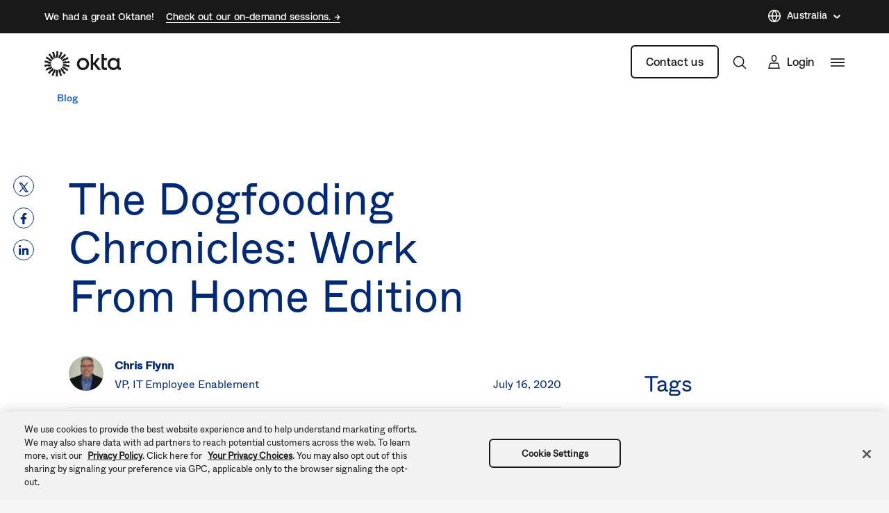

--- FILE ---
content_type: text/css
request_url: https://www.okta.com/sites/default/files/css/css_vbdGYdB4_jn2ZxkjU4eb8ry1Xfx9_tcWYkvIO-ACt-I.css
body_size: 9585
content:
table.ck__TableBasic{border-collapse:collapse;border-spacing:0;border-color:#d7d7dc}table.ck__TableBasic tbody{display:table-row-group;vertical-align:middle;border:1px solid #d7d7dc}table.ck__TableBasic th{font-size:15px;font-weight:100;padding:18px 12px;border-style:solid;border-width:1px;overflow:hidden;word-break:normal;border-color:#d7d7dc;color:#6e6e78;background-color:#fff;vertical-align:middle;text-align:center}table.ck__TableBasic th.th-dark-gray{background-color:#c1c1c8;color:#fff}table.ck__TableBasic tr.tr-gray-row td,table.ck__TableBasic tr:nth-child(odd) td{background-color:#f5f5f6}table.ck__TableBasic td{font-size:15px;padding:18px 12px;border-style:solid;border-width:1px;overflow:hidden;word-break:normal;border-color:#d7d7dc;color:#6e6e78;background-color:#fff;vertical-align:top}table.ck__TableBasic td.td-header{background-color:#f5f5f6;vertical-align:middle;text-align:center}span.ck__text-color-dark{color:#191919}span.ck__text-color-alt-1{color:#6B665F}span.ck__text-color-alt-2{color:#F6F1E7;background-color:black}span.ck__text-color-light{color:#FFFEFA;background-color:black}li.cke_panel_listItem a span{font-size:1em !important}span.ck__display-1{font-size:128px}span.ck__display-2{font-size:112px}span.ck__display-3{font-size:96px}span.ck__display-4{font-size:80px}span.ck__display-5{font-size:72px}span.ck__title-1{font-size:64px}span.ck__title-2{font-size:56px}span.ck__title-3{font-size:48px}span.ck__title-4{font-size:40px}span.ck__body-1{font-size:32px}span.ck__body-2{font-size:24px}span.ck__body-3{font-size:20px}span.ck__body-4{font-size:16px}span.ck__body-5{font-size:14px}span.ck__medium-1{font-size:32px;font-weight:bold}span.ck__medium-2{font-size:24px;font-weight:bold}span.ck__medium-3{font-size:20px;font-weight:bold}span.ck__medium-4{font-size:16px;font-weight:bold}span.ck__medium-5{font-size:14px;font-weight:bold}ul.ck-cc-none-2{-webkit-column-count:2;-moz-column-count:2;column-count:2;list-style:none;margin:0;padding:0}ul.ck-cc-none-2 li{margin:0 0 .375rem;padding:0}img{max-width:100%;height:auto}
.chosen-container{position:relative;display:inline-block;vertical-align:middle;-webkit-user-select:none;-moz-user-select:none;-ms-user-select:none;user-select:none}.chosen-container-active{outline:3px solid #92BCFF}.chosen-container-active .chosen-drop{outline:3px solid #92BCFF}.chosen-container-active .chosen-single{z-index:9999}.chosen-container *{-webkit-box-sizing:border-box;box-sizing:border-box}.chosen-container .chosen-drop{position:absolute;top:100%;z-index:1010;padding:10px 0;width:100%;overflow:hidden;border:1px solid rgba(0,41,122,0.5);border-radius:0;background:#fff;clip:rect(0,0,0,0);-webkit-clip-path:inset(100% 100%);clip-path:inset(100% 100%)}.chosen-container.chosen-with-drop .chosen-drop{clip:auto;-webkit-clip-path:none;clip-path:none}.chosen-container a{cursor:pointer}.chosen-container .search-choice .group-name,.chosen-container .chosen-single .group-name{margin-right:4px;overflow:hidden;white-space:nowrap;-o-text-overflow:ellipsis;text-overflow:ellipsis;font-weight:normal;color:#999999}.chosen-container .search-choice .group-name:after,.chosen-container .chosen-single .group-name:after{content:':';padding-left:2px;vertical-align:top}.chosen-container-single .chosen-single{position:relative;padding:0 0 0 14px;-ms-flex-preferred-size:20%;flex-basis:20%;height:38px;line-height:34px;overflow:hidden;display:block;border:1px solid #AAAAB4;background-color:#F2F5FF;white-space:nowrap;color:#00297a;text-decoration:none}.chosen-container-single .chosen-single span{display:block;overflow:hidden;margin-right:26px;-o-text-overflow:ellipsis;text-overflow:ellipsis;font-weight:normal;white-space:nowrap}.chosen-container-single .chosen-single abbr{position:absolute;top:6px;right:26px;display:block;width:12px;height:12px;background:url(/themes/custom/okta_www_theme/images/chosen-sprite.png) -42px 1px no-repeat;font-size:1px}.chosen-container-single .chosen-single abbr:hover{background-position:-42px -10px}.chosen-container-single .chosen-single div{position:absolute;top:0;right:0;display:block;width:30px;height:100%}.chosen-container-single .chosen-single div b{display:block;width:100%;height:100%;background:url(/themes/custom/okta_www_theme/images/carrot.svg) no-repeat scroll center transparent;background-size:12px}.chosen-container-single.chosen-disabled .chosen-single abbr:hover{background-position:-42px -10px}.chosen-container-single .chosen-default{background-color:#fff;color:#00297a;font-weight:normal}.chosen-container-single .chosen-single-with-deselect span{margin-right:38px}.chosen-container-single .chosen-search{position:relative;z-index:1010;margin:0;padding:3px 4px;white-space:nowrap}.chosen-container-single .chosen-search input[type="text"]{margin:1px 0;padding:4px 20px 4px 5px;width:100%;height:auto;outline:0;border:1px solid #aaa;border-radius:3px;background:url(/themes/custom/okta_www_theme/images/chosen-sprite.png) no-repeat 100% -20px;font-size:1em;font-family:sans-serif;line-height:normal}.chosen-container-single .chosen-drop{margin-top:-1px;background-clip:padding-box}.chosen-container-single.chosen-container-single-nosearch .chosen-search{position:absolute;clip:rect(0,0,0,0);-webkit-clip-path:inset(100% 100%);clip-path:inset(100% 100%)}.chosen-container .chosen-results{color:#00297a;position:relative;overflow-x:hidden;overflow-y:auto;margin:0;padding:0;max-height:240px;-webkit-overflow-scrolling:touch}.chosen-container .chosen-results li{display:none;margin:0;padding:5px 10px;height:auto;line-height:20px;font-size:15px;list-style:none;word-wrap:break-word;-webkit-transition:0.4s background;-o-transition:0.4s background;transition:0.4s background;-webkit-touch-callout:none}.chosen-container .chosen-results li.active-result{display:list-item;cursor:pointer}.chosen-container .chosen-results li.disabled-result{display:list-item;color:#ccc;cursor:default}.chosen-container .chosen-results li.highlighted{background:#F2F5FF}.chosen-container .chosen-results li.no-results{color:#777;display:list-item;background:#f5f5f6}.chosen-container .chosen-results li.group-result{display:list-item;font-weight:bold;cursor:default}.chosen-container .chosen-results li.group-option{padding-left:15px}.chosen-container .chosen-results li em{font-style:normal;text-decoration:underline}.chosen-container-multi .chosen-choices{position:relative;overflow:hidden;margin:0;padding:0 5px;width:100%;height:auto;border:1px solid #aaa;background-color:#fff;background-image:-webkit-gradient(linear,left top,left bottom,color-stop(1%,#eee),color-stop(15%,#fff));background-image:-o-linear-gradient(#eee 1%,#fff 15%);background-image:linear-gradient(#eee 1%,#fff 15%);cursor:text}.chosen-container-multi .chosen-choices li{float:left;list-style:none}.chosen-container-multi .chosen-choices li.search-field{margin:0;padding:0;white-space:nowrap}.chosen-container-multi .chosen-choices li.search-field input[type="text"]{margin:1px 0;padding:0;height:25px;outline:0;border:0 !important;background:transparent !important;-webkit-box-shadow:none;box-shadow:none;color:#999;font-size:100%;font-family:sans-serif;line-height:normal;border-radius:0;width:25px}.chosen-container-multi .chosen-choices li.search-choice{position:relative;margin:3px 5px 3px 0;padding:3px 20px 3px 5px;border:1px solid #aaa;max-width:100%;border-radius:3px;background-color:#eeeeee;background-image:-webkit-gradient(linear,left top,left bottom,color-stop(20%,#f4f4f4),color-stop(50%,#f0f0f0),color-stop(52%,#e8e8e8),to(#eee));background-image:-o-linear-gradient(#f4f4f4 20%,#f0f0f0 50%,#e8e8e8 52%,#eee 100%);background-image:linear-gradient(#f4f4f4 20%,#f0f0f0 50%,#e8e8e8 52%,#eee 100%);background-size:100% 19px;background-repeat:repeat-x;background-clip:padding-box;-webkit-box-shadow:0 0 2px #fff inset,0 1px 0 rgba(0,0,0,0.05);box-shadow:0 0 2px #fff inset,0 1px 0 rgba(0,0,0,0.05);color:#333;line-height:13px;cursor:default}.chosen-container-multi .chosen-choices li.search-choice span{word-wrap:break-word}.chosen-container-multi .chosen-choices li.search-choice .search-choice-close{position:absolute;top:4px;right:3px;display:block;width:12px;height:12px;background:url(/themes/custom/okta_www_theme/images/chosen-sprite.png) -42px 1px no-repeat;font-size:1px}.chosen-container-multi .chosen-choices li.search-choice .search-choice-close:hover{background-position:-42px -10px}.chosen-container-multi .chosen-choices li.search-choice-disabled{padding-right:5px;border:1px solid #ccc;background-color:#e4e4e4;background-image:-webkit-gradient(linear,left top,left bottom,color-stop(20%,#f4f4f4),color-stop(50%,#f0f0f0),color-stop(52%,#e8e8e8),to(#eee));background-image:-o-linear-gradient(#f4f4f4 20%,#f0f0f0 50%,#e8e8e8 52%,#eee 100%);background-image:linear-gradient(#f4f4f4 20%,#f0f0f0 50%,#e8e8e8 52%,#eee 100%);color:#666}.chosen-container-multi .chosen-choices li.search-choice-focus{background:#d4d4d4}.chosen-container-multi .chosen-choices li.search-choice-focus .search-choice-close{background-position:-42px -10px}.chosen-container-multi .chosen-results{margin:0;padding:0}.chosen-container-multi .chosen-drop .result-selected{display:list-item;color:#ccc;cursor:default}.chosen-container-active.chosen-with-drop .chosen-single{background-color:#f5f5f6}.chosen-container-active.chosen-with-drop .chosen-single div b{background-image:url(/themes/custom/okta_www_theme/images/carrot--up.svg)}.chosen-disabled{opacity:0.5 !important;cursor:default}.chosen-disabled .chosen-single{cursor:default}.chosen-disabled .chosen-choices .search-choice .search-choice-close{cursor:default}.chosen-rtl{text-align:right}.chosen-rtl .chosen-single{overflow:visible;padding:0 8px 0 0}.chosen-rtl .chosen-single span{margin-right:0;margin-left:26px;direction:rtl}.chosen-rtl .chosen-single div{right:auto;left:3px}.chosen-rtl .chosen-single abbr{right:auto;left:26px}.chosen-rtl .chosen-single-with-deselect span{margin-left:38px}.chosen-rtl .chosen-choices li{float:right}.chosen-rtl .chosen-choices li.search-field input[type="text"]{direction:rtl}.chosen-rtl .chosen-choices li.search-choice{margin:3px 5px 3px 0;padding:3px 5px 3px 19px}.chosen-rtl .chosen-choices li.search-choice .search-choice-close{right:auto;left:4px}.chosen-rtl.chosen-container-single .chosen-results{margin:0 0 4px 4px;padding:0 4px 0 0}.chosen-rtl .chosen-results li.group-option{padding-right:15px;padding-left:0}.chosen-rtl.chosen-container-active.chosen-with-drop .chosen-single div{border-right:none}.chosen-rtl .chosen-search input[type="text"]{padding:4px 5px 4px 20px;background:url(/themes/custom/okta_www_theme/images/chosen-sprite.png) no-repeat -30px -20px;direction:rtl}.chosen-rtl.chosen-container-single .chosen-single div b{background-position:6px 2px}.chosen-rtl.chosen-container-single.chosen-with-drop .chosen-single div b{background-position:-12px 2px}@media only screen and (-webkit-min-device-pixel-ratio:1.5),only screen and (-o-min-device-pixel-ratio:3/2),only screen and (min-resolution:144dpi),only screen and (min-resolution:1.5dppx){.chosen-rtl .chosen-search input[type="text"],.chosen-container-single .chosen-single abbr,.chosen-container-single .chosen-search input[type="text"],.chosen-container-multi .chosen-choices .search-choice .search-choice-close,.chosen-container .chosen-results-scroll-down span,.chosen-container .chosen-results-scroll-up span{background-image:url(/themes/custom/okta_www_theme/images/chosen-sprite%402x.png) !important;background-size:52px 37px !important;background-repeat:no-repeat !important}}
.LanguageSwitcher{position:relative}.LanguageSwitcher ul{background:#fff;position:absolute;bottom:40px;width:180px;border:1px solid #c3c3c9}.LanguageSwitcher li{padding:5px 5px 5px 15px}@media (max-width:767.98px){.LanguageSwitcher li{border-right:none}}.LanguageSwitcher li:hover{background-color:#f0f4fe}.LanguageSwitcher li a{display:block;color:#00297a;text-decoration:none;font-size:16px;height:26px;line-height:26px}.LanguageSwitcher--alternate ul{padding:8px 0;border:1px solid;border-color:rgba(255,254,250,0.1);-webkit-box-shadow:0px 32px 80px rgba(0,0,0,0.08),0px 12px 32px rgba(0,0,0,0.04);box-shadow:0px 32px 80px rgba(0,0,0,0.08),0px 12px 32px rgba(0,0,0,0.04);background-color:#fffefa;border-radius:6px}.LanguageSwitcher--alternate ul li:hover{background-color:rgba(175,171,161,0.25)}.LanguageSwitcher--alternate ul li a{display:-webkit-box;display:-ms-flexbox;display:flex;-webkit-box-align:center;-ms-flex-align:center;align-items:center}.is-inactive .LanguageSwitcher ul{border:0;clip:rect(1px 1px 1px 1px);clip:rect(1px,1px,1px,1px);height:1px;margin:-1px;overflow:hidden;padding:0;position:absolute;width:1px}#footer__language-content span{color:#fff;padding-left:5px;cursor:pointer;position:relative}@media not all and (min-resolution:0.001dpcm){#footer__language-content span{padding-left:0}}#footer__language-content span:before,#footer__language-content span:after{content:"";width:6px;height:1px;background-color:#fff;position:absolute;top:50%;right:-15px;-webkit-transition:all 0.2s linear;-o-transition:all 0.2s linear;transition:all 0.2s linear}#footer__language-content span:before{-webkit-transform:rotate(-45deg);-ms-transform:rotate(-45deg);transform:rotate(-45deg)}#footer__language-content span:after{right:-19px;-webkit-transform:rotate(45deg);-ms-transform:rotate(45deg);transform:rotate(45deg)}#footer__language-content svg{cursor:pointer;stroke:#fff;width:16px;height:16px;vertical-align:middle}#footer__language-content svg path{stroke:#fff}#footer__language-content svg circle{stroke:#fff}#footer__language-content.is-inactive span:before{-webkit-transform:rotate(45deg);-ms-transform:rotate(45deg);transform:rotate(45deg)}#footer__language-content.is-inactive span:after{-webkit-transform:rotate(-45deg);-ms-transform:rotate(-45deg);transform:rotate(-45deg)}@media (max-width:991.98px){#footer__language-content{margin:0 auto 2em}}#header__language-content{display:-webkit-box;display:-ms-flexbox;display:flex;-webkit-box-align:center;-ms-flex-align:center;align-items:center;padding-right:25px;margin-top:-2px}#header__language-content span{color:#00297a;padding-left:5px;cursor:pointer;position:relative;display:inline-block}#header__language-content span:before,#header__language-content span:after{content:"";width:6px;height:1px;background-color:#00297a;position:absolute;top:50%;right:-15px;-webkit-transition:all 0.2s linear;-o-transition:all 0.2s linear;transition:all 0.2s linear}#header__language-content span:before{-webkit-transform:rotate(-45deg);-ms-transform:rotate(-45deg);transform:rotate(-45deg)}#header__language-content span:after{right:-19px;-webkit-transform:rotate(45deg);-ms-transform:rotate(45deg);transform:rotate(45deg)}#header__language-content svg{cursor:pointer;stroke:#00297a;-webkit-box-flex:1;-ms-flex:1 0 16px;flex:1 0 16px;width:16px;height:16px}#header__language-content svg path{stroke:#00297a}#header__language-content svg circle{stroke:#00297a}#header__language-content .LanguageSwitcher ul{bottom:auto;top:1rem;z-index:100;right:-20px}#header__language-content .LanguageSwitcher ul li,#header__language-content .LanguageSwitcher ul a{border:none !important;color:#00297a !important}.u-bgColor--00297a #header__language-content span{color:#fff}.u-bgColor--00297a #header__language-content span:before,.u-bgColor--00297a #header__language-content span:after{background-color:#fff}.u-bgColor--00297a #header__language-content svg{stroke:#fff}.u-bgColor--00297a #header__language-content svg path{stroke:#fff}.u-bgColor--00297a #header__language-content svg circle{stroke:#fff}#header__language-content.is-inactive span:before{-webkit-transform:rotate(45deg);-ms-transform:rotate(45deg);transform:rotate(45deg)}#header__language-content.is-inactive span:after{-webkit-transform:rotate(-45deg);-ms-transform:rotate(-45deg);transform:rotate(-45deg)}@media (max-width:767.98px){#header__language-content{display:none}}#header__language-content.header__language-content--alternate *{font-family:"Aeonik Regular","-apple-system","BlinkMacSystemFont","Segoe UI","Roboto","Oxygen-Sans","Ubuntu","Cantarell","Helvetica Neue",sans-serif}#header__language-content.header__language-content--alternate:hover span{border-color:#fffefa}#header__language-content.header__language-content--alternate span{color:#fffefa;border-bottom:1px solid;border-color:transparent;line-height:19.6px;-webkit-transition:all 0.3s ease;-o-transition:all 0.3s ease;transition:all 0.3s ease;font-weight:500}#header__language-content.header__language-content--alternate span:before,#header__language-content.header__language-content--alternate span:after{height:1.5px;background-color:#fffefa}#header__language-content.header__language-content--alternate svg{stroke:#fffefa;-webkit-box-flex:1;-ms-flex:1 0 20px;flex:1 0 20px;width:20px;height:20px}#header__language-content.header__language-content--alternate svg path{stroke:#fffefa}#header__language-content.header__language-content--alternate svg circle{stroke:#fffefa}#header__language-content.header__language-content--alternate .language-link{color:#191919 !important}.footer_alternate .LanguageSwitcher--alternate *{font-family:"Aeonik Regular","-apple-system","BlinkMacSystemFont","Segoe UI","Roboto","Oxygen-Sans","Ubuntu","Cantarell","Helvetica Neue",sans-serif}.footer_alternate .LanguageSwitcher--alternate:hover span{border-color:#fffefa}.footer_alternate .LanguageSwitcher--alternate span{color:#fffefa;border-bottom:1px solid;border-color:transparent;line-height:19.6px;-webkit-transition:all 0.3s ease;-o-transition:all 0.3s ease;transition:all 0.3s ease;font-weight:500}.footer_alternate .LanguageSwitcher--alternate span:before,.footer_alternate .LanguageSwitcher--alternate span:after{height:1.5px;background-color:#fffefa}.footer_alternate .LanguageSwitcher--alternate svg{stroke:#fffefa;-webkit-box-flex:1;-ms-flex:1 0 20px;flex:1 0 20px;width:20px;height:20px}.footer_alternate .LanguageSwitcher--alternate svg path{stroke:#fffefa}.footer_alternate .LanguageSwitcher--alternate svg circle{stroke:#fffefa}.footer_alternate .LanguageSwitcher--alternate .language-link,.footer_alternate .LanguageSwitcher--alternate .is-untranslated{color:#191919 !important}
.lazyload{visibility:hidden}.lazyloaded{visibility:visible}
.Tile{display:-webkit-box;display:-ms-flexbox;display:flex;-webkit-box-orient:vertical;-webkit-box-direction:normal;-ms-flex-direction:column;flex-direction:column;-ms-flex-item-align:stretch;align-self:stretch;position:relative;color:inherit;width:100%;border-radius:4px;font-weight:inherit;overflow:hidden;padding:24px;-webkit-transition:all 0.3s ease 0s;-o-transition:all 0.3s ease 0s;transition:all 0.3s ease 0s;min-height:220px}.Tile:visited{color:inherit}.PageSection .Tile{background-color:#F5F5F6}.PageSection.u-bgColor--f5f5f6 .Tile{background-color:white}.Tile__kicker{color:#00297a;font-size:.87497rem;font-weight:600;text-transform:uppercase}.Tile__title{margin-top:0}.Tile__content{margin-bottom:1.5rem}.Tile__link{display:inline-block;color:#00297a;font-weight:600;margin-top:auto;border-bottom:1px solid;border-bottom-color:inherit;-ms-flex-item-align:start;align-self:flex-start}.Tile.has-aura{background:#fafafa;min-height:100%;padding:24px;text-decoration:none}.Tile.has-aura::after{content:'';top:0;left:0;width:0;height:100%;position:absolute;background-image:url(/themes/custom/okta_www_theme/images/aura.svg);background-repeat:no-repeat;background-position:-10% 100%;background-size:790px;-webkit-transition:all 0.5s;-o-transition:all 0.5s;transition:all 0.5s;-webkit-transition-timing-function:ease;-o-transition-timing-function:ease;transition-timing-function:ease;z-index:0;opacity:0}.Tile.has-aura:hover{-webkit-box-shadow:0 8px 15px #ccc;box-shadow:0 8px 15px #ccc}.Tile.has-aura:hover::after{opacity:0.08;width:100%}a.Tile{cursor:pointer;border-bottom:none;-webkit-box-shadow:none;box-shadow:none}a.Tile:active,a.Tile:focus,a.Tile:hover{-webkit-box-shadow:rgba(0,0,0,0.2) 0 8px 15px;box-shadow:rgba(0,0,0,0.2) 0 8px 15px;color:#fff;background-color:#00297a}a.Tile:active h1,a.Tile:active h2,a.Tile:active h3,a.Tile:active h4,a.Tile:active h5,a.Tile:active h6,a.Tile:active p,a.Tile:active small,a.Tile:active a,a.Tile:active span,a.Tile:active div,a.Tile:active .Cta--default .Cta__link,a.Tile:active .button-secondary,a.Tile:focus h1,a.Tile:focus h2,a.Tile:focus h3,a.Tile:focus h4,a.Tile:focus h5,a.Tile:focus h6,a.Tile:focus p,a.Tile:focus small,a.Tile:focus a,a.Tile:focus span,a.Tile:focus div,a.Tile:focus .Cta--default .Cta__link,a.Tile:focus .button-secondary,a.Tile:hover h1,a.Tile:hover h2,a.Tile:hover h3,a.Tile:hover h4,a.Tile:hover h5,a.Tile:hover h6,a.Tile:hover p,a.Tile:hover small,a.Tile:hover a,a.Tile:hover span,a.Tile:hover div,a.Tile:hover .Cta--default .Cta__link,a.Tile:hover .button-secondary{color:#fff}a.Tile:active .button-secondary,a.Tile:focus .button-secondary,a.Tile:hover .button-secondary{color:#fff;border-color:#fff}a.Tile:active svg circle,a.Tile:active svg path,a.Tile:active svg polygon,a.Tile:active svg rect,a.Tile:focus svg circle,a.Tile:focus svg path,a.Tile:focus svg polygon,a.Tile:focus svg rect,a.Tile:hover svg circle,a.Tile:hover svg path,a.Tile:hover svg polygon,a.Tile:hover svg rect{fill:white}.PageSection a.Tile:active,.PageSection a.Tile:focus,.PageSection a.Tile:hover{background-color:#00297a}.PageSection.u-bgColor--f5f5f6 a.Tile:active,.PageSection.u-bgColor--f5f5f6 a.Tile:focus,.PageSection.u-bgColor--f5f5f6 a.Tile:hover{background-color:#00297a}a.Tile:active:after,a.Tile:focus:after,a.Tile:hover:after{opacity:0.08;width:100%}a.Tile:active a.Tile__link,a.Tile:focus a.Tile__link,a.Tile:hover a.Tile__link{color:#1662dd}a.Tile:hover{background:#00297a !important}a.Tile:hover .Tile__kicker,a.Tile:hover .Tile__title,a.Tile:hover .Tile__content,a.Tile:hover .Tile__link{color:#fff}
.BodyParagraph table{width:100%}@media (max-width:991.98px){.BodyParagraph table{display:block;overflow-x:auto;white-space:nowrap}}
.GridCarousel__wrap{overflow:hidden;width:100%}.GridCarousel__items{position:relative;-webkit-transition:-webkit-transform 0.5s ease;transition:-webkit-transform 0.5s ease;-o-transition:transform 0.5s ease;transition:transform 0.5s ease;transition:transform 0.5s ease,-webkit-transform 0.5s ease}.GridCarousel__nav{display:-webkit-box;display:-ms-flexbox;display:flex;-webkit-box-pack:end;-ms-flex-pack:end;justify-content:flex-end;margin-bottom:1rem}.GridCarousel__next,.GridCarousel__previous{cursor:pointer;height:34px;padding:5px;width:34px}.GridCarousel__next span,.GridCarousel__previous span{display:none}.GridCarousel__next:before,.GridCarousel__previous:before{content:'';border:solid #000;border-width:0 3px 3px 0;display:block;height:24px;width:24px}.GridCarousel .is-disabled{cursor:default}.GridCarousel .is-disabled:before{border-color:#c1c1c8}.GridCarousel__next{margin-left:1.5rem}.GridCarousel__next:before{-webkit-transform:rotate(-45deg);-ms-transform:rotate(-45deg);transform:rotate(-45deg)}.GridCarousel__previous:before{-webkit-transform:rotate(135deg);-ms-transform:rotate(135deg);transform:rotate(135deg)}.GridCarousel>div:nth-of-type(odd) a.Tile{background:#fff;border-radius:0 32px}.GridCarousel>div:nth-of-type(even) a.Tile{background:#fff;border-radius:32px 0}
.FollowUs.is-inline{display:-webkit-box;display:-ms-flexbox;display:flex;-webkit-box-align:center;-ms-flex-align:center;align-items:center}.FollowUs__title{margin-right:20px}.FollowUs__icon{display:inline-block;margin-right:0.5em}.FollowUs__icon img{display:block;height:24px}.FollowUs__icon img:hover{opacity:0.8}
.Author__byline-wrapper{display:-webkit-box;display:-ms-flexbox;display:flex;-webkit-box-align:end;-ms-flex-align:end;align-items:flex-end;color:#00297a;margin-top:20px;padding-top:20px}.Author__byline-wrapper.has-border-top{border-top:1px solid #e6e6e8}@media all and (-ms-high-contrast:none),(-ms-high-contrast:active){.Author__byline-wrapper.has-border-top .Author__byline-author{display:block}}.Author__byline-wrapper.has-border-bottom{border-bottom:1px solid #e6e6e8}@media all and (-ms-high-contrast:none),(-ms-high-contrast:active){.Author__byline-wrapper.has-border-bottom .Author__byline-author{display:block}}.Author__byline-wrapper.multiple-authors{-webkit-box-align:center;-ms-flex-align:center;align-items:center}.Author__byline-wrapper.identity101-author{padding-bottom:20px}.Author__byline-left{-webkit-box-flex:1;-ms-flex:1 1 auto;flex:1 1 auto}.Author__byline-right{margin-right:0;margin-left:auto;-webkit-box-flex:0;-ms-flex:0 0 auto;flex:0 0 auto}.Author__byline-author{display:-webkit-box;display:-ms-flexbox;display:flex;width:100%}.Author__byline-author a{color:#00297a;font-weight:bold}.Author__byline-author.byline-with-bio{-webkit-box-orient:vertical;-webkit-box-direction:normal;-ms-flex-direction:column;flex-direction:column}.Author__byline-author_bio-wrapper{display:block;-webkit-box-flex:1;-ms-flex:1 1 100%;flex:1 1 100%;width:100%}.Author__byline-author_bio-wrapper+.Author__byline-author_bio-wrapper{margin-top:1.5rem;padding-top:1.5rem;border-top:1px solid #e6e6e8}.Author__byline-author_image-name-wrapper{-webkit-box-flex:1;-ms-flex:1 1 auto;flex:1 1 auto;display:-webkit-box;display:-ms-flexbox;display:flex;-webkit-box-align:center;-ms-flex-align:center;align-items:center}.Author__byline-author_bio{margin-top:1.5rem;color:#00297a}.Author__byline-author-image{position:relative;margin-right:1rem;height:50px;width:50px;-webkit-box-flex:1;-ms-flex:1 0 50px;flex:1 0 50px;border-radius:50%;overflow:hidden}.Author__byline-author-image .media{position:absolute;z-index:1}.Author__byline-author-image:before{background:#00297a;border-radius:100%;content:'';display:block;left:1px;position:absolute;height:48px;top:1px;width:48px;z-index:0}.Author__byline-author-image:after{background:#fff;border-radius:100%;content:'';display:block;left:13px;position:absolute;height:24px;top:13px;width:24px;z-index:0}.Author__byline-author-image img{max-width:100%;width:50px;height:50px}.Author__byline-author-image.large-author-image{height:90px;width:90px;-webkit-box-flex:1;-ms-flex:1 0 90px;flex:1 0 90px;margin-right:1.5rem}.Author__byline-author-image.large-author-image:before,.Author__byline-author-image.large-author-image img{height:88px;width:88px}.Author__byline-author-image.large-author-image:after{top:23px;left:23px;height:44px;width:44px}.Author__byline-author-list{display:-webkit-box;display:-ms-flexbox;display:flex;-webkit-box-flex:1;-ms-flex:1 1 100%;flex:1 1 100%;-webkit-box-align:center;-ms-flex-align:center;align-items:center}.Author__byline-author-wrapper{display:block}.Author__byline-author-name{margin-bottom:0;font-weight:600;color:#00297a}.Author__byline-author-title{color:#00297a;margin-top:0;margin-bottom:0;font-weight:200}.Author__byline-author_social{display:-webkit-box;display:-ms-flexbox;display:flex}.Author__social-icon{display:inline-block;margin-left:1rem;height:24px;width:24px}.Author__social-icon img{display:block;max-width:100%;margin:auto}
@font-face{font-family:'Aeonik-Regular';src:url("/themes/custom/okta_www_theme/fonts/Aeonik/Aeonik-Regular.woff2") format("woff2");src:url("/themes/custom/okta_www_theme/fonts/Aeonik/Aeonik-Regular.woff") format("woff")}@font-face{font-family:'Aeonik-Medium';src:url("/themes/custom/okta_www_theme/fonts/Aeonik/Aeonik-Medium.woff2") format("woff2");src:url("/themes/custom/okta_www_theme/fonts/Aeonik/Aeonik-Medium.woff") format("woff")}.OktaShare{margin-top:6rem;position:relative;padding-bottom:8.25rem}.Job .OktaShare{margin-top:0}@media (min-width:800px){.OktaShare{padding-left:40px}}@media (min-width:1200px){.OktaShare{padding-left:15px;padding-bottom:9rem}}.Job .OktaShare header{margin-bottom:2rem}.Job .OktaShare span{font-family:"Aeonik-Medium","-apple-system","BlinkMacSystemFont","Segoe UI","Roboto","Oxygen-Sans","Ubuntu","Cantarell","Helvetica Neue",sans-serif;color:#191919;font-weight:500}.Job .OktaShare .block-okta-share{display:-webkit-box;display:-ms-flexbox;display:flex;-webkit-box-align:center;-ms-flex-align:center;align-items:center;position:static;height:3.25rem;border-top:1px solid rgba(134,133,131,0.14);border-bottom:1px solid rgba(134,133,131,0.14);padding:1rem 0;margin-bottom:2rem}@media (min-width:992px){.Job .OktaShare .block-okta-share{width:50%}}.Job .OktaShare .block-okta-share .okta-social-sharing-block__sticky{left:auto}@media (min-width:800px){.Job .OktaShare .block-okta-share .okta-social-sharing-block__sticky{left:auto}}.Job .OktaShare .block-okta-share .social-sharing-buttons__sticky{display:-webkit-box;display:-ms-flexbox;display:flex}.Job .OktaShare .block-okta-share .social-sharing-buttons a,.Job .OktaShare .block-okta-share .social-sharing-buttons__button{margin-bottom:0;margin-right:1rem}.Job .OktaShare .block-okta-share .social-sharing-buttons a .share__icon svg path,.Job .OktaShare .block-okta-share .social-sharing-buttons__button .share__icon svg path{fill:#191919}.Job .OktaShare .block-okta-share .share__icon{border:none;border-radius:0%}.Job .OktaShare .block-okta-share .share__icon svg{width:18px;height:18px}.Job .OktaShare .row .col-lg-7 h1{line-height:3rem}.Job .OktaShare .row .col-lg-7 h1 span{font-family:"Aeonik-Regular","-apple-system","BlinkMacSystemFont","Segoe UI","Roboto","Oxygen-Sans","Ubuntu","Cantarell","Helvetica Neue",sans-serif;color:#191919;font-size:2.5rem}.Job .OktaShare .row .col-lg-7 span{color:#191919}.Job .OktaShare .row .col-lg-7 article,.Job .OktaShare .row .col-lg-7 div,.Job .OktaShare .row .col-lg-7 p,.Job .OktaShare .row .col-lg-7 span,.Job .OktaShare .row .col-lg-7 ul,.Job .OktaShare .row .col-lg-7 li,.Job .OktaShare .row .col-lg-7 strong,.Job .OktaShare .row .col-lg-7 a,.Job .OktaShare .row .col-lg-7 h2,.Job .OktaShare .row .col-lg-7 h3,.Job .OktaShare .row .col-lg-7 h6{font-family:"Aeonik-Regular","-apple-system","BlinkMacSystemFont","Segoe UI","Roboto","Oxygen-Sans","Ubuntu","Cantarell","Helvetica Neue",sans-serif;color:#191919}.Job .OktaShare .row .col-lg-7 a:hover{color:#3F59E4}@media (min-width:992px){.Job .OktaShare .row .col-lg-7{padding-right:3.5rem}}.Job .OktaShare .row .col-lg-7 .Author__byline-author-image{border-radius:8px}.Job .OktaShare .row .col-lg-7 .Author__byline-author-image:before{border-radius:0%;top:0;left:0;height:100%;width:100%;border-radius:8px;background-image:url("/themes/custom/okta_www_theme/images/okta-logo.png");background-size:cover;background-repeat:no-repeat;background-position:center}.Job .OktaShare .row .col-lg-7 .Author__byline-author-image:after{background-color:transparent}.Job .OktaShare .row .col-lg-5{font-family:"Aeonik-Medium","-apple-system","BlinkMacSystemFont","Segoe UI","Roboto","Oxygen-Sans","Ubuntu","Cantarell","Helvetica Neue",sans-serif;color:#191919;padding-top:3.5rem}@media (min-width:992px){.Job .OktaShare .row .col-lg-5{padding-top:0;padding-right:0;padding-left:0;top:-18.5rem}}@media (min-width:1200px){.Job .OktaShare .row .col-lg-5{padding-left:3.5rem}}.Job .OktaShare .row .col-lg-5 h3{font-family:"Aeonik-Medium","-apple-system","BlinkMacSystemFont","Segoe UI","Roboto","Oxygen-Sans","Ubuntu","Cantarell","Helvetica Neue",sans-serif;color:#191919;font-weight:500;font-size:1.5rem}.Job .OktaShare .row .col-lg-5 article,.Job .OktaShare .row .col-lg-5 div,.Job .OktaShare .row .col-lg-5 p,.Job .OktaShare .row .col-lg-5 span,.Job .OktaShare .row .col-lg-5 ul,.Job .OktaShare .row .col-lg-5 li,.Job .OktaShare .row .col-lg-5 strong,.Job .OktaShare .row .col-lg-5 a{font-family:"Aeonik-Medium","-apple-system","BlinkMacSystemFont","Segoe UI","Roboto","Oxygen-Sans","Ubuntu","Cantarell","Helvetica Neue",sans-serif;color:#191919}.Job .OktaShare .row .col-lg-5 #edit-resume--description,.Job .OktaShare .row .col-lg-5 #edit-cover-letter--description{font-family:"Aeonik-Regular","-apple-system","BlinkMacSystemFont","Segoe UI","Roboto","Oxygen-Sans","Ubuntu","Cantarell","Helvetica Neue",sans-serif;color:#191919;font-size:0.875rem}.Job .OktaShare .row .col-lg-5 .Job__formwrapper{padding:3rem;border:1px solid #AFABA1;border-radius:1.5rem}.Job .OktaShare .row .col-lg-5 .Job__formwrapper>fieldset legend{margin-left:0}.Job .OktaShare .row .col-lg-5 .Job__formwrapper label span{margin-bottom:8px}.Job .OktaShare .row .col-lg-5 .Job__formwrapper fieldset{margin-bottom:1rem}.Job .OktaShare .row .col-lg-5 .Job__formwrapper input[type="file"]::file-selector-button{border-radius:6px;height:3rem;font-size:1rem;-webkit-box-sizing:border-box;box-sizing:border-box;font-family:"Aeonik-Medium","-apple-system","BlinkMacSystemFont","Segoe UI","Roboto","Oxygen-Sans","Ubuntu","Cantarell","Helvetica Neue",sans-serif;color:#191919;border:1.5px solid #191919;background-color:#fff;font-weight:500;cursor:pointer}.Job .OktaShare .row .col-lg-5 .Job__formwrapper input[type="file"]::file-selector-button:hover{color:#3F59E4;border-color:#3F59E4}.Job .OktaShare .row .col-lg-5 .Job__formwrapper #edit-resume-upload,.Job .OktaShare .row .col-lg-5 .Job__formwrapper #edit-cover-letter-upload{font-size:0.875rem}.Job .OktaShare .row .col-lg-5 .Job__formwrapper #edit-resume-format,.Job .OktaShare .row .col-lg-5 .Job__formwrapper #edit-cover-format{padding:0}.Job .OktaShare .row .col-lg-5 .Job__formwrapper #edit-resume-format label,.Job .OktaShare .row .col-lg-5 .Job__formwrapper #edit-cover-format label{border-radius:6px;height:3rem;font-size:1rem;-webkit-box-sizing:border-box;box-sizing:border-box;border:1.5px solid #191919;-ms-flex-line-pack:center;align-content:center}.Job .OktaShare .row .col-lg-5 .Job__formwrapper #edit-resume-format label span,.Job .OktaShare .row .col-lg-5 .Job__formwrapper #edit-cover-format label span{font-weight:500}.Job .OktaShare .row .col-lg-5 .Job__formwrapper #edit-resume-format input[type="radio"]+label:hover span,.Job .OktaShare .row .col-lg-5 .Job__formwrapper #edit-cover-format input[type="radio"]+label:hover span{color:#3F59E4}.Job .OktaShare .row .col-lg-5 .Job__formwrapper #edit-resume-format input[type="radio"]+label:hover,.Job .OktaShare .row .col-lg-5 .Job__formwrapper #edit-cover-format input[type="radio"]+label:hover{border-color:#3F59E4}.Job .OktaShare .row .col-lg-5 .Job__formwrapper #edit-resume-format input[type="radio"]:checked+label,.Job .OktaShare .row .col-lg-5 .Job__formwrapper #edit-cover-format input[type="radio"]:checked+label{background-color:#191919;color:#fffefa}.Job .OktaShare .row .col-lg-5 .Job__formwrapper #edit-resume-format input[type="radio"]:checked+label:hover span,.Job .OktaShare .row .col-lg-5 .Job__formwrapper #edit-cover-format input[type="radio"]:checked+label:hover span{color:#fff}.Job .OktaShare .row .col-lg-5 .Job__formwrapper #edit-resume-format input[type="radio"]:checked+label:hover,.Job .OktaShare .row .col-lg-5 .Job__formwrapper #edit-cover-format input[type="radio"]:checked+label:hover{background-color:#3F59E4;border-color:#3F59E4}.Job .OktaShare .row .col-lg-5 .Job__formwrapper .form-checkboxes input[type="checkbox"]+label.option::after{border-color:#191919}.Job .OktaShare .row .col-lg-5 .Job__formwrapper .form-checkboxes input[type="checkbox"]:checked+label.option::after{background-color:#191919}.Job .OktaShare .row .col-lg-5 #edit-resume-format--wrapper,.Job .OktaShare .row .col-lg-5 #edit-cover-format--wrapper,.Job .OktaShare .row .col-lg-5 #ajax-wrapper,.Job .OktaShare .row .col-lg-5 .form-item-cover-letter,.Job .OktaShare .row .col-lg-5 .form-item-resume-text,.Job .OktaShare .row .col-lg-5 .form-item-cover-letter-text{border:0;padding:0}.Job .OktaShare .row .col-lg-5 #edit-resume-format--wrapper legend,.Job .OktaShare .row .col-lg-5 #edit-cover-format--wrapper legend,.Job .OktaShare .row .col-lg-5 #ajax-wrapper legend,.Job .OktaShare .row .col-lg-5 .form-item-cover-letter legend,.Job .OktaShare .row .col-lg-5 .form-item-resume-text legend,.Job .OktaShare .row .col-lg-5 .form-item-cover-letter-text legend{margin-left:0;padding:0;margin-bottom:1rem}.Job .OktaShare .row .col-lg-5 #edit-submit-button{border-radius:6px;height:3rem;font-size:1rem;-webkit-box-sizing:border-box;box-sizing:border-box;font-family:"Aeonik-Medium","-apple-system","BlinkMacSystemFont","Segoe UI","Roboto","Oxygen-Sans","Ubuntu","Cantarell","Helvetica Neue",sans-serif;color:#fffefa;font-weight:500;border:1.5px solid #191919;-ms-flex-line-pack:center;align-content:center;background-color:#191919;width:100%}.Job .OktaShare .row select,.Job .OktaShare .row input{border-radius:6px;height:3rem;font-size:1rem;-webkit-box-sizing:border-box;box-sizing:border-box;color:#191919}.block-okta-share{position:-webkit-sticky;position:sticky;top:212px}.block-okta-share .okta-social-sharing-block__sticky{width:-webkit-fit-content;width:-moz-fit-content;width:fit-content;position:absolute;left:-70px}@media (min-width:800px){.block-okta-share .okta-social-sharing-block__sticky{left:-60px}}@media (max-width:800px){.block-okta-share .okta-social-sharing-block__sticky{display:none}}.block-okta-share .okta-social-sharing-block__inline{position:-webkit-sticky;position:sticky;margin-top:16px}.block-okta-share .social-sharing-buttons__inline{display:-webkit-box;display:-ms-flexbox;display:flex}.block-okta-share .social-sharing-buttons a,.block-okta-share .social-sharing-buttons__button{text-decoration:none;margin:0 0 16px 16px;display:-webkit-box;display:-ms-flexbox;display:flex;-webkit-box-pack:center;-ms-flex-pack:center;justify-content:center;-webkit-box-align:center;-ms-flex-align:center;align-items:center}.block-okta-share .share__icon{height:30px;width:30px;text-align:center;line-height:inherit !important;border:1px solid #00297a;display:inline-block;padding:0.25rem;border-radius:100%}
@font-face{font-family:'Aeonik-Regular';src:url("/themes/custom/okta_www_theme/fonts/Aeonik/Aeonik-Regular.woff2") format("woff2");src:url("/themes/custom/okta_www_theme/fonts/Aeonik/Aeonik-Regular.woff") format("woff")}@font-face{font-family:'Aeonik-Medium';src:url("/themes/custom/okta_www_theme/fonts/Aeonik/Aeonik-Medium.woff2") format("woff2");src:url("/themes/custom/okta_www_theme/fonts/Aeonik/Aeonik-Medium.woff") format("woff")}.Breadcrumb{margin-bottom:3rem;overflow:hidden;padding-bottom:1.5rem 0}.Breadcrumb ul{list-style:none;margin:0;padding:0}.Breadcrumb li{display:inline;line-height:2rem;padding-right:10px;font-size:14px;color:#6e6e78}.Breadcrumb li a{color:#1662DD;border-bottom:none}.Breadcrumb li+li:before{color:#c1c1c8;content:url("/themes/custom/okta_www_theme/images/breadcrumb-chevron.svg");display:inline-block;margin:0;margin-right:10px}body.page-node-type-job .Breadcrumb{margin-bottom:0;background-color:#fffefa;padding-top:2.5rem;padding-bottom:2rem}@media (min-width:992px){body.page-node-type-job .Breadcrumb ul{width:50%}}body.page-node-type-job .Breadcrumb li{font-family:"Aeonik-Regular","-apple-system","BlinkMacSystemFont","Segoe UI","Roboto","Oxygen-Sans","Ubuntu","Cantarell","Helvetica Neue",sans-serif;font-size:1.25rem;color:rgba(25,25,25,0.66)}body.page-node-type-job .Breadcrumb li a{color:rgba(25,25,25,0.66)}body.page-node-type-job .Breadcrumb li+li:before{color:#191919;content:url("/themes/custom/okta_www_theme/images/breadcrumb-chevron-right.svg")}
.CardBlock{margin-bottom:1.5rem;background:#fafafa;border-radius:5px;padding:20px;-webkit-box-shadow:0 2px 4px rgba(0,0,0,0.1);box-shadow:0 2px 4px rgba(0,0,0,0.1)}.CardBlock__title{font-size:22px}
.BlogFull__title{margin-bottom:10px;padding-right:35px}.BlogFull__content{padding-top:20px;padding-bottom:40px;margin-top:20px;margin-bottom:20px;border-top:1px solid #e6e6e8;word-wrap:break-word}.BlogFull__content p img{display:block}.BlogFull__content a u{text-decoration:none}.BlogFull__content pre{overflow-x:auto}.BlogFull__content table.ods-table-blog{max-width:1250px;margin-bottom:1em;border-bottom:2px solid #00297a}.BlogFull__content table.ods-table-blog thead tr{background-color:#00297a}.BlogFull__content table.ods-table-blog thead tr th{vertical-align:middle;border-right:1px solid #88A3B3}.BlogFull__content table.ods-table-blog thead tr th:last-of-type{border-right:none}.BlogFull__content table.ods-table-blog thead tr th.border-none{border:none}.BlogFull__content table.ods-table-blog thead tr th h4{color:white;margin-bottom:0}.BlogFull__content table.ods-table-blog.alternate tbody tr:nth-child(even){background-color:#f5f5f6}.BlogFull__content table.ods-table-blog.alternate tbody tr:nth-child(odd){background-color:white}.BlogFull__content table.ods-table-blog tbody tr{border-top:1px solid #c1c1c8}.BlogFull__content table.ods-table-blog tbody tr.subhead{background-color:#8C8C96;border-top:none}.BlogFull__content table.ods-table-blog tbody tr.subhead td{border-right:1px solid #6e6e78;border-left:1px solid #6e6e78}.BlogFull__content table.ods-table-blog tbody tr.subhead td p{color:white;font-size:20px}.BlogFull__content table.ods-table-blog tbody tr.section-header{border-top:none}.BlogFull__content table.ods-table-blog tbody tr.section-header td p{color:#1d1d21}.BlogFull__content table.ods-table-blog tbody tr td{border-right:1px solid #00297a;border-left:1px solid #00297a}.BlogFull__content table.ods-table-blog tbody tr td h4{margin-bottom:0}.BlogFull__content table.ods-table-blog td,.BlogFull__content table.ods-table-blog th{padding:.6em}.BlogFull__content table.ods-table-blog tr.bg-gray-600,.BlogFull__content table.ods-table-blog td.bg-gray-600{background-color:#6e6e78 !important}.BlogFull__content table.ods-table-blog tr.bg-gray-500,.BlogFull__content table.ods-table-blog td.bg-gray-500{background-color:#8C8C96 !important}.BlogFull__content table.ods-table-blog tr.bg-gray-300,.BlogFull__content table.ods-table-blog td.bg-gray-300{background-color:#c1c1c8 !important}.BlogFull__content table.ods-table-blog tr.bg-gray-200,.BlogFull__content table.ods-table-blog td.bg-gray-200{background-color:#d7d7dc !important}.BlogFull__content table.ods-table-blog tr.bg-gray-100,.BlogFull__content table.ods-table-blog td.bg-gray-100{background-color:#ebebed !important}.BlogFull__content table.ods-table-blog tr.bg-gray-000,.BlogFull__content table.ods-table-blog td.bg-gray-000{background-color:#f5f5f6 !important}@media (max-width:991.98px){.BlogFull__content table.ods-table-blog{overflow-x:auto;white-space:normal}}@media (min-width:992px){.BlogFull__sidebar{margin-top:60px;padding-left:25%}}.BlogFull__tags{margin-bottom:1.5rem}.BlogFull__tags h3{margin-bottom:.75rem}.BlogFull__tags a::after{content:','}.BlogFull__tags a:last-child::after{content:''}.BlogFull__related-posts{background-color:#f5f5f6}
.node--unpublished{background-color:#FFF4F4}
.has-promo .HeaderPromo{display:block;width:100%}.HeaderPromo .HeaderPromo__wrapper.container{-webkit-box-pack:justify;-ms-flex-pack:justify;justify-content:space-between}.HeaderPromo .nav-bar-support{margin-right:25px}.HeaderPromo .nav-bar-support a{font-weight:600}@media all and (max-width:820px){.HeaderPromo .nav-bar-support{display:none}}.HeaderPromo #homepage-top-promo{width:100%;text-align:left;margin-bottom:20px;padding:8px 0;font-size:14px;position:relative;-webkit-transition:border 0.5s ease;-o-transition:border 0.5s ease;transition:border 0.5s ease;height:42px}.HeaderPromo #homepage-top-promo a{text-decoration:none;border-bottom:1px solid #00297a;color:#00297a;-webkit-transition:all 0.3s ease;-o-transition:all 0.3s ease;transition:all 0.3s ease}.HeaderPromo #homepage-top-promo a:hover{color:#1662DD;border-bottom:1px solid #1662DD}.HeaderPromo #homepage-top-promo.gradient-blue{background:#001497;background:-webkit-gradient(linear,left top,right top,color-stop(0,#001497),to(#007dc1));background:-o-linear-gradient(left,#001497 0,#007dc1 100%);background:linear-gradient(to right,#001497 0,#007dc1 100%);color:#fff}.HeaderPromo #homepage-top-promo.gradient-blue .Promo__text p{color:#fff}.HeaderPromo #homepage-top-promo.gradient-blue .Promo__cta{color:#fff}.HeaderPromo #homepage-top-promo.gradient-blue .Promo__cta a{color:#fff}.HeaderPromo #homepage-top-promo.gradient-blue .Promo__cta a:hover{color:#92BCFF}.HeaderPromo #homepage-top-promo.u-bgColor--00297a{color:#fff}.HeaderPromo #homepage-top-promo.u-bgColor--00297a a{color:#fff;border-bottom:1px solid #fff}.HeaderPromo #homepage-top-promo.u-bgColor--00297a a:hover{color:#1662DD;border-bottom:1px solid #1662DD}.HeaderPromo #homepage-top-promo p{margin-bottom:0;vertical-align:top}.HeaderPromo #homepage-top-promo .Promo__items{position:relative;margin-right:1rem;-webkit-box-flex:1;-ms-flex:1 1 auto;flex:1 1 auto}.HeaderPromo #homepage-top-promo .Promo__item{display:-webkit-box;display:-ms-flexbox;display:flex;-webkit-box-align:center;-ms-flex-align:center;align-items:center}.HeaderPromo #homepage-top-promo .Promo__item:not(:first-child){display:none}.HeaderPromo #homepage-top-promo .Promo__text{display:inline-block;margin-right:1rem;vertical-align:top;max-width:75%}.HeaderPromo #homepage-top-promo .Promo__text p{white-space:nowrap;overflow:hidden;-o-text-overflow:ellipsis;text-overflow:ellipsis;font-size:14px}.HeaderPromo #homepage-top-promo .Promo__cta{display:inline-block;vertical-align:top}.HeaderPromo #homepage-top-promo .Promo__cta a{font-size:14px}.HeaderPromo #homepage-top-promo .Promo__close{position:absolute;top:50%;-webkit-transform:translateY(-50%);-ms-transform:translateY(-50%);transform:translateY(-50%);right:20px;cursor:pointer;height:20px;width:20px;background-image:url(/themes/custom/okta_www_theme/images/promo-icon-close.svg);background-size:12px 12px;background-repeat:no-repeat;background-position:center}@media all and (max-width:1060px){.HeaderPromo #homepage-top-promo{position:fixed;top:0;left:0;margin:0;z-index:21}}.HeaderPromo--alternate *{font-family:"Aeonik Medium","-apple-system","BlinkMacSystemFont","Segoe UI","Roboto","Oxygen-Sans","Ubuntu","Cantarell","Helvetica Neue",sans-serif}.HeaderPromo--alternate .HeaderPromo__wrapper.container{max-height:20px;font-weight:500;letter-spacing:0.015em}@media all and (max-width:1200px){.HeaderPromo--alternate .HeaderPromo__wrapper.container{padding:0 4rem}}@media all and (max-width:768px){.HeaderPromo--alternate .HeaderPromo__wrapper.container{padding:0 1rem;letter-spacing:0}}.HeaderPromo--alternate #homepage-top-promo{height:auto;padding:14px 0;margin-bottom:16px}.HeaderPromo--alternate #homepage-top-promo.u-bgColor--191919{color:#fffefa;background-color:#191919}.HeaderPromo--alternate #homepage-top-promo.u-bgColor--191919 a{color:#fffefa;line-height:19.6px}.HeaderPromo--alternate #homepage-top-promo.u-bgColor--191919 a span{-webkit-transition:all 0.3s ease;-o-transition:all 0.3s ease;transition:all 0.3s ease;border-bottom:1px solid;border-color:transparent}.HeaderPromo--alternate #homepage-top-promo.u-bgColor--191919 a:focus{outline:3px solid rgba(107,102,95,0.8);outline-offset:2px;border-radius:4px;-webkit-transition:none;-o-transition:none;transition:none}.HeaderPromo--alternate #homepage-top-promo.u-bgColor--191919 .nav-bar-support{margin:0}.HeaderPromo--alternate #homepage-top-promo.u-bgColor--191919 .nav-bar-link a{margin-right:1.5rem;display:-webkit-box;display:-ms-flexbox;display:flex;-webkit-box-align:center;-ms-flex-align:center;align-items:center;font-weight:500;border:none}.HeaderPromo--alternate #homepage-top-promo.u-bgColor--191919 .nav-bar-link a:hover span,.HeaderPromo--alternate #homepage-top-promo.u-bgColor--191919 .nav-bar-link a:focus span{border-color:#fffefa}.HeaderPromo--alternate #homepage-top-promo.u-bgColor--191919 .nav-bar-link svg{width:20px;margin-right:0.5rem}@media all and (max-width:1279px){.HeaderPromo--alternate #homepage-top-promo.u-bgColor--191919 .nav-bar-link{display:none}}.HeaderPromo--alternate #homepage-top-promo.u-bgColor--191919 .Promo__items{margin-right:0}.HeaderPromo--alternate #homepage-top-promo.u-bgColor--191919 .Promo__items a{border-color:#fffefa}.HeaderPromo--alternate #homepage-top-promo.u-bgColor--191919 .Promo__items a:hover{color:#b6caff;border-color:#b6caff}@media all and (min-width:768px){.HeaderPromo--alternate #homepage-top-promo.u-bgColor--191919 .Promo__cta a::after{content:"→"}}


--- FILE ---
content_type: application/javascript;charset=utf-8
request_url: https://api.intellimize.co/client/117351982.js
body_size: 298090
content:
var cPubgJNt = "[base64]/[base64]/[base64]/[base64]/[base64]/[base64]/[base64]/[base64]/K1FVI2ZrQyBCeHwdBkJ4fE5HVXh/TVVef35BUFBvfEZOQnh8GgMKL2tGUF1vfEYhCyMtH0dVeg0bDBMrLQBHVXodFQ4COWtGUEtvfEYHES8gACsDOWtGUF1vezZHVXh/[base64]/[base64]/IBALCS0dEQ4CKTobEBRvfEZYQn8MUVcjb3kwR1AOa0MmS298RlBWfX5CV1N/[base64]/[base64]/DVFQVSI6ABIUcGFbFRA9YBsJEytgFw0KZTsfTRQnLxgOSig7BwsJLz0HTUJ/[base64]/DFFQVS4hFxcKLyAATBY/KwYbNC8iEQETJTw1DgtiaRoDEW97NgMVIy9ZDgYoKxhfQn8NUVBVBy8dDEJ/DVFQVW97MEVOZCIRDAA+JlFQV3dzSUdVen9PR1V4YlFQVS4hFxcKLyAATBY/KwYbNC8iEQETJTw1DgtiaRoDEW97NgMVIy9ZDgYoKxhfQn8NUVBVBy8dDEJ/[base64]/DBwQAixzUVckb3xGTRIhYQQDFT4gERAUZSMRBxNnIQEQSjovBhYJLzwHTUJ/DVFQVW97MEVOZCIRDAA+JlFQV3dzSUdVen9PR1V4YlFQVS4hFxcKLyAATBY/KwYbNC8iEQETJTw1DgtiaRoDEW97NgMVIy9ZDgYoKxhfQn8NUVBVBy8dDEJ/[base64]/dk1VUG98Rk5CeHwaAwova0ZQXW98RiEIJDoVARNvfEQxBiYrB0dVeg0gI0J4fhcODiklUVBVZmtGUAI8KxoWLi49UVBVcGtBIEJ4fEVXUHp8RVZWe2tGUEJ/[base64]/[base64]/e0BUQnh8TkdQCGtGUAkrIxFHVXh0UVBVCx4+PS0aETUOECs3Bz00IiEDPSQeDytSUXh+RlZCeHxYR1V4PQADEy9rRlBdb3xGDg48K1FQVWZrRlAXOCsXDQkuJwALCCQ9UVBVcGtBIEJ/[base64]/[base64]/[base64]/DFFXI295MEdQDmtDJktvfEZQVn1+Q1NfeX1RUFVwa0MgQnh8GgMKL2tGUF1vfEYjNwARPjI4CSEaFgYpOicDCy89KzEiBxE5JCZvfEQUVW98REpWY2tGUEtvfEYPAj48HQEUb3xGWEJ/DFFXI2ZrRlACMj4REA4vIBcHFG98RlhCfQxRUFV+f0NQVXh4TFJCeHxOR1AIa0ZQCSsjEUdVeHRRUFULHj49LRoRNw0JPi8XFjQrIhEROBkLOT0qDA9RUFc8fFFQVWZrRlATMz4RR1V4dFFQVSssUVBVZmtGUAY/Kh0HCSkrPQYUb3xGWEJ/[base64]/[base64]/[base64]/[base64]/USNWbwtHR195azUjQg99UVpVbwwwRyJ5a0xRQggNUSdUb3ZGRyVzazFRQnJ/[base64]/[base64]/azZSQnILUSdSb3ZBRyZ/[base64]/QFJCeHtPDgI+OhEQSjk+FQEOJClOTFd6exEPQn0KUVBVb3kwR1AOYlFQVT48FQQBIy01DgslLRUWDiUgUVBVcGtDIEJ4fEJTUHp3RlFRfWtGUF1veTZHVXgiGxUCOAsaBhclJxoWQnh8TlJLb3xGFxc6KwYnCS4+GwsJPmtGUF1/flFVI2ZrRlBRe3lEW1V5eExHVXh0UVUlb3xGDgg9KwYnCS4+GwsJPmtGUF1/[base64]/[base64]/Kh0HCSkrPQYUb3xGWEJ/[base64]/[base64]/UVtUbwtHR197azVaQg99UVpVb3ZGRyJ/a0wkQgsIUSdfb3ZHRyUOazFRQnJ/[base64]/USMibwtCR14OazVTQg96USAlbwxCRyJ5a0xQQnN8USdRb3dBR15zazFRQnJ/UVpfbwtHR197azVUQg99UVpWbww2RyJ5a0xTQnN5USdUb3ZFR19+a0chSCYnUVEib3s3DEJ4flFQV298REdVemtGUkJ4flFRJCYnUVEibwtMRyZ8a0wgQg95USNeb3YwRyJ5a0xQQnJ8USdUb3ZGR18LazFRQnJ/[base64]/[base64]/[base64]/[base64]/[base64]/UVshbwtHR195a01XQg99UVpVbw9HRyJ5a0xRQnJ9USdUb3ZGRyV9azFRQnJ9USBUbwtHR194azZSQg99UVpWbw82RyJ/[base64]/a0wmQnN2USdUb3ZFRyYIazFRQnJ+UVpWbwtHR194a0xaQg99UVpVb3Y1RyJ/azUnQnJ3USdSb3ZBRyZyazFRQnJ/USMlbwtHR197a01bQg99UVpVb3Y2R1QJYRgLQnkLUVckJGtGUkJ4flFQV298REdVemtGUkJ5DRgLQnkLNSZCD31RWlVvdkAuIwseUSdUb3ZFRyYLazFRQnJ/[base64]/a0wmQnN2USdTbwxMR196azFRQnJ/USMibwtHR194azZRQg99UVpUbwxHRyJ5a0xRQnJ2USdUb3ZHRyYOazFRQnJ9USAkbwtHR195azUgQg99UVpUb3dDRyJ5a0xRQgsNUSdUb3ZHRyUJazFRQnJ9USBUbwtHR197a0wgQg99UVpVb3ZNRyJ9azUnQgt/USdQb3dER198a0chSCYnUVEib3s3DEJ4flFQV298REdVemtGUkJ4flFRJCYnUVEibwtBR19/[base64]/IxEME2Q/[base64]/[base64]/[base64]/eUJHVXhiUVBVa39MVVJze0RUVG98RkdSDmJRUFU6LxMHLi49UVBVcGtBIEJ4fEVRUH1+RVpUfGtGUEJ/[base64]/ClNLSSYrGgUTImtGUlp3c1FQV3t1UVBVZmtGUAMlLQEPAiQ6WhMSLzwNMQImKxcWCDgPGA5PbSodFEkiKxUGAjgRKw4ILScaRU5kIhEMAD4mUVBXd3NJR1V6f09HVXhrQSZLb3xGAAg/[base64]/[base64]/[base64]/[base64]/[base64]/QlBCeHxOR1AIa0ZQCSsjEUdVeHRRUFUPOBEME298RE9CeH41DAYmNwcWQnh+JgcULy8GAQ9vfEQkCDgjUVBXGTsWDw4+a0ZQS298RhYeOitRUFVwa0ZQBD89AA0Kb3xGTkJ4fBUSDgQvGQdCeHxOR1V4f0c9JiQvGBsUPhwREQIrPBcKQnh8UVUjZmtGUFZ/[base64]/[base64]/[base64]/[base64]/[base64]/[base64]/[base64]/[base64]/QVVXenlEUV9vfEZYQn0MUVBVJC8ZB0J4fE5HVXgNGAsEIXRRUFcaPBsGEik6UVBXGi8TB0J4fjwHFSVrRlIkHg9RUFVma0ZQEzM+EUdVeHRRUFUpIh0BDG98Rk5CeHwEAwAvBxARQnh8TkdSCGtGUFZ5eUJbX3t+REdVeGJRUFV7fUNUXnJ/[base64]/[base64]/ClhHVXg9EQ4CKTobEEJ4fE5HVXhrQSADKzoVTwQlIwQNCS8gAE8TMz4RXwQ+L1FXI298RANCfwwcEAIsc1NNATgrEU8TOCcVDkhta0EmQnh8UVUjZmtGUFZ/eURSUHl4QEdVeHRRVSVvfEYMBicrUVBVcGtGUCQmJxcJQnh+AA1CeH4ACgJvfEQkFS8rUVBXHjwdAwtvfEQyBi0rUVBVZmtGUBMzPhFHVXh0UVBVKSIdAQxvfEZOQnh8BAMALwcQEUJ4fE5HUghrRlBWeXlCW197ekJHVXhrQSZLb3xGEQImKxcWCDhrRlBdb3xGA0J/[base64]/[base64]/ekxTQnh8UVcjZmtGUBQvIhEBEyU8UVBVcGtGUEkmLw0NEj4RKwEIJDoRDBNvfEQDQnh8UVUjZmtGUFZ/[base64]/C0lHUglrRlBPIjoAEl1veTcKEz4+B1hOdWFbR1IJa0ZQQn8KWEdSCCYGBwFvezFfQn8NUVBVb3xHR1IJa0ZQQn8KXUdVeGtDJktvfEZTUn1+RFVRf3tRUFVwa0MgQnh8GgMKL2tGUF1vfEYhCyMtH0dVeiEaR1V6L04MCD5mUVclIjwRBEJ/[base64]/DVFQVW97ME5CfwwcEAIsa0EnWm97N0dVeGtGUUJ/[base64]/elFQVWZrRlBWeXlCW19+dk1HVXhrQSZLb3xGEQImKxcWCDhrRlBdb3xGA0J/DBwQAixkSQEGOCsREBRnJBsASjohBxYOJCkHR1IOYlFQV2QNFRACLzwHNA4vOVFQV2Q4HQcQOWMGDRBvfEQDQnh8UVUjZmtGUFZ/[base64]/[base64]/[base64]/R1VRc3ZCVl9vfEZHUg5rQyZLb3xGU1J9fkRVXnx8UVBVcGtDIEJ4fBoDCi9rRlBdb3xGIRI5OhsPAjhrRlIuLisaFg4+N1FQVxovEwdCeH4iCwI9a0ZQS298RhYeOitRUFVwa0ZQESMrA0dVeGJRUFU6LxMHLi49UVBVcGtBIEJ4fEVRUHx3TFRTc2tGUEJ/[base64]/[base64]/[base64]/[base64]/[base64]/[base64]/[base64]/[base64]/[base64]/[base64]/[base64]/UVBVZmtGUFZ5eUJbXnh6R0dVeGtBJktvfEYRAiYrFxYIOGtGUF1vfEZMJD4vKz0LIyAfTAU/OgANCWc+BgsKKzwNR1IIJgYHAXdpHBYTOj1OTUg9OQNMCCE6FUwEJSNbEAI6IQYWSDkrFxcVL2MEFwUmJxdPFC88AgsELz1bRUJ/[base64]/[base64]/DVFQVSI6ABIUcGFbERI6PhsQE2QhHxYGZC0bD0J/[base64]/eURSXn9/R0dVeHRRVSVvfEYMBicrUVBVcGtGUCQmJxcJQnh+GwxCeH4XAxUua0ZSEyMiEUdVeGJRUFU+NwQHQnh8TkdVeC0YCwQha0ZQS298RhIGLSs9BhRvfEZYQn8MUVBVe31DVF5/ekxTQnh8UVcjZmtGUBQvIhEBEyU8UVBVcGtGUEkjYx0GAiQ6HRYeZy0VEANvfERHVA9rRlIGZmtGUkkMKxUWEjgrEDIVJSoBARMeJxgHFBURAAsLLz1RUFdkBhsUAjgPARYIOiIVGzEjKhENQnh8UVUjZmtGUFZ/eURSXn96QUdVeHRRVSVvfEYMBicrUVBVcGtGUCgkYwQDAC9rRlICJCkVBQInKxoWQnh+XCcqDw9ZNyxnDBgNAGcaBhcUPg8ANQg4JV1HVXhiUVBVPjcEB0J4fE5HVXgtGAsEIWtGUEtvfEYSBi0rPQYUb3xGWEJ/[base64]/[base64]/DVFQVW97ME5CfwwcEAIsa0EnWm97N0dVeGtGUUJ/DVFQVW97MEtCeHxRVSNma0ZQVn95RFJec3ZFR1V4dFFVJW98RgwGJytRUFVwa0ZQJCYnFwkCLmtGUislKR0MQnh8WEdVeDoNEgJvfEZYQnh8Fw4OKSVRUFVma0ZQFyspESsDOWtGUF1vezZHVXh/[base64]/DVFQVWU+BgsEIyATR1IJa0ZQQn8KUVBVb3kwTkJ4fEVXUHp/[base64]/C0lHUglrRlBCeH1RVyRvfEZHUg5nUVBVb3kwTkJ4fEVXUHp/RFNRe2tGUF1veTZHVXggFQ8Cb3xGWEJ4fDIQAi9rRlIzOCcVDkJ4fjINFSdrRlI0PywZCxM5a0ZQS298RhYeOitRUFVwa0ZQESMrA0dVeGJRUFU6LxMHLi49UVBVcGtBIEJ4fEVRUHx3QVRee2tGUEJ/[base64]/DBwQAixrQSdab3s3R1V4ZhwWEzp0UVUkIjoAEhRwZ0tNSG97N0dVeGtBJktvezYKFS8oUVcid2tBIUJ4fFFQVG97N0dVeGtBJk5vfEZHUA5iUVBVe3tDUlZ6f0NVQnh8TkdQCGtGUAkrIxFHVXh0UVBVMDQwBwsvOhEGQnh+MRQCJDpRUFcaIhUBAiIhGAYCOGtGUlV/a0ZQS298RhYeOitRUFVwa0ZQBD89AA0Kb3xGTkJ4fBUSDgQvGQdCeHxOR1V4NA4yCystEQoIJioREFV/a0ZQQn0KWEdVeH9BVVd7fkVbVW98RlhCfQxRUFUkLxkHQnh8TkdVeDQOJgImKwAHA298RCcRLyAAR1V6HhgDBC8mGw4DLzxRUFd/dlFQVWZrRlATMz4RR1V4dFFQVSk7BxYIJ2tGUEtvfEYDFyMAFQ8Cb3xGWEJ4fA4YNyYvFwcPJSIQBxV/[base64]/[base64]/DVFQVWImABYXcGtDIQ8+OgQRXWNxW01Cfw1RUFVvezBOQn8MHBACLGtBJ1pvezdHVXhrRlFCfw1RUFVvezBLQnh8UVUjZmtGUFZ/[base64]/[base64]/OgANCWc9EQEIJCoVEB5vfERKNzgnFwsJLWtGUjcrKRFLQnh8WEdVeDoNEgJvfEZYQnh8Fw4OKSVRUFVma0ZQFyspESsDOWtGUF1vezZHVXh/[base64]/[base64]/[base64]/[base64]/ClhHUggmBgcBb3sxX0J/DVFQVW98R0dSCWtGUEJ/Cl1HVXhrQyZLb3xGU1J9fkVSVHJ/UVBVcGtDIEJ4fBoDCi9rRlBdb3xGGB0OKxgHEy8qUVBXDzgRDBNvfEQyCystEQoIJioREEJ4fkJTQnh8WEdVeDoNEgJvfEZYQnh8FxcUPiEZR1V4YlFQVSs+HSwGJytRUFVwa0ZQHTAeGAMELyYbDgMvPEJTQnh8UVUjZmtGUFZ/[base64]/eURTV359QkdVeHRRVSVvfEYMBicrUVBVcGtGUCQmJxcJQnh+GwxCeH4EEAgnIQALCCQvGEdVej0RARMjIRpHVXpmISlCeH44DQAjIF1HVXhiUVBVPjcEB0J4fE5HVXgtGAsEIWtGUEtvfEYSBi0rPQYUb3xGWEJ/[base64]/[base64]/[base64]/PQANCm98Rk5CeHwVEg4ELxkHQnh8TkdVeDQOMgsrLREKCCYqERBWeGtGUEJ9ClhHVXh/QVVXe35BVlNvfEZYQn0MUVBVJC8ZB0J4fE5HVXgNGAsEIWtGUggka0ZSSRovEwchPyIYPTgpIRoWAiQ6UVBXb30xR1V6Kh0UXS8/[base64]/ClhHUggmBgcBb3sxX0J/DVFQVW98R0dSCWtGUEJ/Cl1HVXhrQyZLb3xGU1J9fkVSUXN+UVBVcGtDIEJ4fBoDCi9rRlBdb3xGLQlnPhUFAm98RAcJLS8TBwovIABHVXpmJgcUJTsGAQI5a0ZSSm98RDUPIzoREgY6KwZHVXpjUVBXBwg1R1V6ChESCyU3GQcJPmtGUiA/JxAHTm98Rk5CeHwAGxcva0ZQXW98RgELIy0fR1V4YlFQVTovEwcuLj1RUFVwa0EgQnh8RVFQfHdNVF9za0ZQQn8KWEdVeD0RDgIpOhsQQnh8TkdVeC9ODAg+ZlFXJSI8EQRCfwtJR1IJa0ZQTyI6ABJdb3k3ChM+PgdYTnVhW0dSCWtGUEJ/ClhHUggmBgcBb3sxX0J/DVFQVW98R0dSCWtGUEJ/Cl1HVXhrQyZLb3xGU1J9fkVSUXN/[base64]/[base64]/[base64]/PQANCm98Rk5CeHwVEg4ELxkHQnh8TkdVeDQOMgsrLREKCCYqERBSeWtGUEJ9ClhHVXh/QVVXe39EU1RvfEZYQn0MUVBVJC8ZB0J4fE5HVXgBGk8XKykRR1V6KxoFBi0rGQcJPmtGUk8CKxUGCy89B0dVej0AAwAjIBNLQnh8WEdVeDoNEgJvfEZYQnh8Fw4OKSVRUFVma0ZQFyspESsDOWtGUF1vezZHVXh/[base64]/[base64]/ClhHUggmBgcBb3sxX0J/DVFQVW98R0dSCWtGUEJ/[base64]/[base64]/C0lHUglrRlBCeH1RVyRvfEZHUg5nUVBVb3kwTkJ4fEVXUHp/[base64]/ClhHUggmBgcBb3sxX0J/DVFQVW98R0dSCWtGUEJ/Cl1HVXhrQyZLb3xGU1J9fkVTVHh+UVBVcGtDIEJ4fBoDCi9rRlBdb3xGGB0OKxgHEy8qUVBXDzgRDBNvfEQyCystEQoIJioREEJ4fkZTQnh8WEdVeDoNEgJvfEZYQnh8FxcUPiEZR1V4YlFQVSs+HSwGJytRUFVwa0ZQHTAeGAMELyYbDgMvPEZTQnh8UVUjZmtGUFZ/[base64]/DVFQVWImABYXcGtDIQ8+OgQRXWNxW01Cfw1RUFVvezBOQn8MHBACLGtBJ1pvezdHVXhrRlFCfw1RUFVvezBLQnh8UVUjZmtGUFZ/eURTVn59Q0dVeHRRVSVvfEYMBicrUVBVcGtGUCI8KxoWQnh+WUdVeg0bDBMrLQBHVXodFQ4COWtGUjMiLxoJQnh+LQ0Sb3xEJAg4I1FQVxk7Fg8OPmtGUEtvfEYWHjorUVBVcGtGUAQ/PQANCm98Rk5CeHwVEg4ELxkHQnh8TkdVeA0bDBMrLQAxBiYrBzYPKyAfOwg/[base64]/[base64]/[base64]/PQANCi88B0tCeHxYR1V4Og0SAm98RlhCeHwXDg4pJVFQVWZrRlAXKykRKwM5a0ZQXW97NkdVeH9HVVFzd0NWXm98RkdSDmJRUFU5KxgHBD4hBkdVeHRRUFUrdBoNE2JrQSAPOCsSR1IPc1FXJG98RkoPPjoEWEJ9DRwWEzo9TktYZWFRVyRvfEZHUg5iUVclIjwRBEJ/C0lHUglrRlBCeH1RVyRvfEZHUg5nUVBVb3kwTkJ4fEVXUHp/[base64]/PQANCm98Rk5CeHwVEg4ELxkHQnh8TkdVeDQOMgsrLREKCCYqERBUc2tGUEJ9ClhHVXh/[base64]/[base64]/[base64]/PQANCi88WQsDLyAACxMzZ11HVXhiUVBVPjcEB0J4fE5HVXgtGAsEIWtGUEtvfEYSBi0rPQYUb3xGWEJ/[base64]/DBwQAixrQSdabWYcFhM6dFFVJCI6ABIUcGdLTUhta0EmS297NgoVLyhRVyJ3aVFQVG1rQSZOb3xESi8lIxESBi0rXUdVeGJRUFU+NwQHQnh8TkdVeC0YCwQha0ZQS298RhIGLSs9BhRvfEZYQn8MUVBVe31DVF5/ekxTQnh8WEdVeH9HVVB6fkVSVW98RkdSDmJRUFU5KxgHBD4hBkdVeHRRUFUrdBoNE2JgFQwEIiEGR1IIPBsOAndpFhcTPiEaRUJ/[base64]/[base64]/[base64]/R1VQen5FVFFvfEZHUg5iUVBVOSsYBwQ+IQZHVXh0UVBVZCdZEQIpIRoGBjg3WQETK2MGBxM/[base64]/[base64]/[base64]/RlVXeGtGUF1veTZHVXggFQ8Cb3xGWEJ4fDcODiklUVBXJSBRUFdkLQcRSnt9ElNfPStRUFdiDxgOQnh+JAMALz1RUFcPNhcHFz5rRlIhOCsRR1V6GgYLBiZrRlJCfwweEUJ/Cl1HVXhiUVBVPjcEB0J4fE5HVXgtGAsEIWtGUEtvfEYSBi0rPQYUb3xGWEJ/[base64]/[base64]/a0ZQS298RhYeOitRUFVwa0ZQBD89AA0Kb3xGTkJ4fBUSDgQvGQdCeHxOR1V4NA4yCystEQoIJioREFN/[base64]/[base64]/R1RVemtGUF1veTZHVXggFQ8Cb3xGWEJ4fDsMSjovEwdCeH4RDAArKREPAiQ6UVBXYh0dDAAmK1FQVxknEwxCeH47DE5vfEZOQnh8ABsXL2tGUF1vfEYBCyMtH0dVeGJRUFU6LxMHLi49UVBVcGtBIEJ4fEVRUHx3QVVVf2tGUEJ/[base64]/[base64]/[base64]/UVBVcGtDIEJ4fBoDCi9rRlBdb3xGIQsjLR8RQnh+Nw4OKSUHR1V6IRpHVXo+HA0JL2tGUgk/IxYHFW98RE9CeH4ACxc6N1FQVz4hBEdVemNRUFcJIRoWBik6UVBXGS8YBxRvfEZOQnh8ABsXL2tGUF1vfEYBCyMtH0dVeGJRUFU6LxMHLi49UVBVcGtBIEJ4fEVRUHx3Q1Bec2tGUEJ/[base64]/DVFQVT4rGEdSCWtGUEJ/[base64]/OgANCWc+BgsKKzwNTxUvKQEOBjh0Gg0TYmA3NiYZKxcWDiUgWRIGOC8TEAY6JisACC43UVBXYWtGUgMjOFFQVytgNhcTPiEaTCU/OgANCWc+BgsKKzwNTxUvKQEOBjhnUVBVb3kwTkJ4fEVXUHp/QFJVc2tGUF1veTZHVXggFQ8Cb3xGWEJ4fDcODiklB0dVegoRFAImIQQHFTlrRlJCfw1RUFUNKwBHVXodAAMVPisQR1IJa0ZQQnh+IA0Xb3xEMgYtK1FQVwkaNUdVeGJRUFU+NwQHQnh8TkdVeC0YCwQha0ZQS298RhIGLSs9BhRvfEZYQn8MUVBVe31DVF5/[base64]/DFFQVXt9Q1Ref3lGWkJ4fFFXI2ZrRlAULyIRARMlPFFQVXBrRlBCeH0XFxQ+IRkHFWcnEAcJPicAG0o6PB0BDiQpUVBXLicCTDc4JxcLCS0NFRADcCAACkolKFkWHjorXFFOb3xETDc4JxcLCS0NFRADFREXDQs/[base64]/[base64]/DFFQVXt9Q1RefH1NVEJ4fFFXI2ZrRlAULyIRARMlPFFQVXBrRlBCeH0ZAw4kYxcNCT4rGhZCeH4VTCU/[base64]/C0lHUglrRlBCeH1RVyRvfEZHUg5nUVBVb3kwTkJ4fEVXUHp/[base64]/C0lHUglrRlBCeH1RVyRvfEZHUg5nUVBVb3kwTkJ4fEVXUHp/[base64]/DVFQVWImABYXcGtDIQ8+OgQRXWNxW01Cfw1RUFVvezBOQn8MHBACLGtBJ1pvezdHVXhrRlFCfw1RUFVvezBLQnh8UVUjZmtGUFZ/[base64]/ClhHVXg9EQ4CKTobEEJ4fE5HVXgvTgwIPmZRVyUiPBEEQn8LSUdSCWtGUE8iOgASXW95NwoTPj4HWE51YVtHUglrRlBCfwpYR1IIJgYHAW97MV9Cfw1RUFVvfEdHUglrRlBCfwpdR1V4a0MmS298RlNSfX5FVl9/d1FQVXBrQyBCeHwaAwova0ZQXW98RiELIy0fEUJ4fhsMQnh+BBAIJyEACwgka0ZSFC8tAAsIJGtGUk8CIRkHFyspEUdVehs/[base64]/DVFQVW97ME5CfwwcEAIsa0EnWm97N0dVeGtGUUJ/[base64]/[base64]/ClhHUggmBgcBb3sxX0J/DVFQVW98R0dSCWtGUEJ/[base64]/QVVXe3tDW1BvfEZYQn0MUVBVJC8ZB0J4fE5HVXgBGk8XKykRR1V6KxoFBi0rGQcJPmtGUk8LIhhHVXoeFQUCOWtGUk8AHl1LQnh8WEdVeDoNEgJvfEZYQnh8Fw4OKSVRUFVma0ZQFyspESsDOWtGUF1vezZHVXh/[base64]/[base64]/[base64]/QVtTfWtGUF1veTZHVXggFQ8Cb3xGWEJ4fDcODiklUVBXJSBRUFdkLQcRSnstEBNSJXtRUFdiDxgOQnh+JAMALz1RUFc9JwAKQnh+GgMRb3xEREJ4fhAQDiw6UVBXb3s2CBRvezBLQnh8WEdVeDoNEgJvfEZYQnh8Fw4OKSVRUFVma0ZQFyspESsDOWtGUF1vezZHVXh/R1VRc3hCV1VvfEZHUg5iUVBVOSsYBwQ+IQZHVXh0UVBVZC0HEUp7LRATUiV7UVBVb3kwTkJ4fEVXUHp/QVtTcmtGUF1veTZHVXggFQ8Cb3xGWEJ4fDcODiklUVBXJSBRUFdkLQcRSns3EwRWeSNRUFdiDxgOQnh+JAMALz1RUFc9JwAKQnh+GgMRb3xEREJ4fhAQDiw6UVBXb3s2CBRvezBLQnh8WEdVeDoNEgJvfEZYQnh8Fw4OKSVRUFVma0ZQFyspESsDOWtGUF1vezZHVXh/R1VRc3hCV1VvfEZHUg5iUVBVOSsYBwQ+IQZHVXh0UVBVZC0HEUp7NxMEVnkjUVBVb3kwTkJ4fEVXUHp/QVtTc2tGUF1veTZHVXggFQ8Cb3xGWEJ4fDcODiklUVBXJSBRUFdkLQcRSiYrQgpULmtGUk8LIhhHVXoeFQUCOWtGUhAjOhxHVXogFRRCeH5SR1V6KgYLAT5rRlJCfwweEUJ/Cl1HVXhiUVBVPjcEB0J4fE5HVXgtGAsEIWtGUEtvfEYSBi0rPQYUb3xGWEJ/[base64]/[base64]/[base64]/[base64]/C0lHUglrRlBCeH1RVyRvfEZHUg5nUVBVb3kwTkJ4fEVXUHp/QlRUfWtGUF1veTZHVXggFQ8Cb3xGWEJ4fDcODiklUVBXJSBRUFdkLQcRSnt/DVoXKThRUFdiHRkDCyZrRlIlPz0dDAI5PVFQVxovEwdOb3xGTkJ4fAAbFy9rRlBdb3xGAQsjLR9HVXhiUVBVOi8TBy4uPVFQVXBrQSBCeHxFUVB9fkZaV3JrRlBCfwpYR1V4PREOAik6GxBCeHxOR1V4YBcRFGd/RRtfOi0CR1V4a0MmS298RlNSfX5FVFF5dlFQVXBrQyBCeHwaAwova0ZQXW98RiELIy0fR1V6IRpHVXpgFxEUZy1EFQo9KFFQV2IdGQMLJmtGUiU/PR0MAjk9UVBXGi8TB05vfEZOQnh8ABsXL2tGUF1vfEYBCyMtH0dVeGJRUFU6LxMHLi49UVBVcGtBIEJ4fEVRUH1+RlpXcmtGUEJ/[base64]/DVFQVW97MEdVeGtDJktvfEZTUn1+RVRfeX1RUFVwa0MgQnh8GgMKL2tGUF1vfEYhCyMtH0dVeiEaR1V6YBcRFGd/[base64]/DBwQAixkSUVIID5bAQgkOhUBE2c9FQ4COWtBJkJ4flwoN298RCo3b3xEMgYtK11HVXhiUVBVPjcEB0J4fE5HVXgtGAsEIWtGUEtvfEYSBi0rPQYUb3xGWEJ/[base64]/OgANCW98RkdQDmJRUFV7e0NSVn1/[base64]/[base64]/[base64]/C0lHUglrRlBCeH1RVyRvfEZHUg5nUVBVb3kwTkJ4fEVXUHp/TFBTe2tGUF1veTZHVXggFQ8Cb3xGWEJ4fDsMSjovEwdCeH4RDAArKREPAiQ6UVBXYhkRAA4kLwZHVXoGAQBCeH5ZR1V6AQYLACMgFQ5CeH4kAwAvZ1FQV2J/[base64]/C0lHUglrRlBCeH1RVyRvfEZHUg5nUVBVb3kwTkJ4fEVXUHp/TFFXemtGUF1veTZHVXggFQ8Cb3xGWEJ4fDsMSjovEwdCeH4RDAArKREPAiQ6UVBXYhwREQg/PBcHFG98RDUPIzoREgY6KwZHVXoLGgMFJitRUFcZKxgEQnh+JwcVPCcXB0J4fiQDFDk5GxADb3xEMAI5KwARQnh+JAMAL2dRUFVma0ZQEzM+EUdVeHRRUFUpIh0BDG98Rk5CeHwEAwAvBxARQnh8TkdSCGtGUFZ5eUNSU35/[base64]/ClFQVW95ME5CeHxFV1B6f01QUHNrRlBdb3k2R1V4IBUPAm98RlhCeHw7DEo6LxMHQnh+EQwAKykRDwIkOlFQV2INGwwTKy0AR1V6HRUOAjlrRlItGmtGUjcrKRFLQnh8WEdVeDoNEgJvfEZYQnh8Fw4OKSVRUFVma0ZQFyspESsDOWtGUF1vezZHVXh/[base64]/[base64]/[base64]/[base64]/[base64]/DBwQAixzUVckb3xGChM+PgdYSGU5AxVJJSUAA0kpIRlNBCUgAAMEPmMHAwsvPVtHVXksGw0MZy9ZDwIvOh0MAGc7H0dSCWtGUEJ/[base64]/[base64]/R1VQentMU1BvfEZHUg5iUVBVOSsYBwQ+IQZHVXh0UVBVZC0HEUouKRcHVjtrRlJCeQtRUFdkLQcRSnt6AglQPmtGUEJ9ClhHVXh/[base64]/[base64]/[base64]/TFRUb3xGWEJ9DFFQVSQvGQdCeHxOR1V4DRgLBCFrRlIIJGtGUkk5LRwHAz8iEU8GZyMRBxMjIBNPBD4vUVBXYg0bDBMrLQBHVXodFQ4COWtGUjcrKRFLQnh8WEdVeDoNEgJvfEZYQnh8Fw4OKSVRUFVma0ZQFyspESsDOWtGUF1vezZHVXh/R1VRc3lGW15vfEZHUg5iUVBVOSsYBwQ+IQZHVXh0UVBVZD0XCgIuOxgHSitjGQcCPicaBUopOhVHVXhrQyZLb3xGU1J9fkZTX3x6UVBVcGtDIEJ4fBoDCi9rRlBdb3xGNA4vOVFQVzovEwcUcGtGUkJ/[base64]/[base64]/DVFQVWImABYXcGtDIQ8+OgQRXWNxW01Cfw1RUFVvezBOQn8MHBACLGtBJ1pvezdHVXhrRlFCfw1RUFVvezBLQnh8UVUjZmtGUFZ/[base64]/DVFQVWImABYXcGtDIQ8+OgQRXWNxW01Cfw1RUFVvezBOQn8MHBACLGtBJ1pvezdHVXhrRlFCfw1RUFVvezBLQnh8UVUjZmtGUFZ/[base64]/[base64]/C0lHUglrRlBCeH1RVyRvfEZHUg5nUVBVb3kwTkJ4fEVXUHp8R1decmtGUF1veTZHVXggFQ8Cb3xGWEJ4fDsMSjovEwdCeH4RDAArKREPAiQ6UVBXYhwREQg/[base64]/[base64]/[base64]/fkZRQnh8TkdQCGtGUAkrIxFHVXh0UVBVCSIdAQxvfEQNCW98REdVeScATwo/[base64]/[base64]/[base64]/[base64]/ClhHVXg9EQ4CKTobEEJ4fE5HVXhrRlEQLGMDDRUhKBgNEGQtBxFKLSgRBhA/[base64]/[base64]/a0ZSSSg6Gk8FJi8XCUJ4flwyFSMtHQwAb3xEMgYtK11HVXhiUVBVPjcEB0J4fE5HVXgtGAsEIWtGUEtvfEYSBi0rPQYUb3xGWEJ/[base64]/ClhHVXg9EQ4CKTobEEJ4fE5HVXhrRlEOPmMQBxEjLRFPBiktEREUZC0HEUotKBEGED9rRlJJKDoaTwUmLxcJQnh8UVUjZmtGUFZ/[base64]/[base64]/[base64]/a0ZSSSk9B08SOj5DGFRvfERKNzgnFwsJLWtGUjcrKRFLQnh8WEdVeDoNEgJvfEZYQnh8Fw4OKSVRUFVma0ZQFyspESsDOWtGUF1vezZHVXh/R1VRc3tDUF9vfEZHUg5iUVBVOSsYBwQ+IQZHVXh0UVBVb3xHCxNnIwEOEyNjEgMEPiEGTwY/[base64]/a0ZSSSk9B08SOj5DGFRvfERKNzgnFwsJLWtGUjcrKRFLQnh8WEdVeDoNEgJvfEZYQnh8Fw4OKSVRUFVma0ZQFyspESsDOWtGUF1vezZHVXh/[base64]/ClhHVXg9EQ4CKTobEEJ4fE5HVXhrRlEOPmMBDA48KwYRBiZjEAsVLy0ADRUzYBcRFGcpEgcDPTtRUFdkLQcRSj8+BFUdeWtGUEJ9ClhHVXh/[base64]/[base64]/[base64]/PgRVHXlrRlJPGjwdAQ4kKVFQVxovEwdOb3xGTkJ4fAAbFy9rRlBdb3xGAQsjLR9HVXhiUVBVOi8TBy4uPVFQVXBrQSBCeHxFUVB8d0FVVXJrRlBCfwpYR1V4PREOAik6GxBCeHxOR1V4a0ZRDj5jHQYCJDodFh5nKRsUAjggFQwEL2AXERRnKRIHAz07UVBXZC0HEUo/PgRVHXlrRlBCfQpYR1V4f0FVV3h7QlZXb3xGWEJ9DFFQVSQvGQdCeHxOR1V4DRgLBCFrRlIIJGtGUkkoOhpPFzgnGQMVM2tGUk8aPB0BDiQpUVBXGi8TB05vfEZOQnh8ABsXL2tGUF1vfEYBCyMtH0dVeGJRUFU6LxMHLi49UVBVcGtBIEJ4fEVRUHx3QVVVcmtGUEJ/ClhHVXg9EQ4CKTobEEJ4fE5HVXhgFhYJZz4GCworPA1HVXhrQyZLb3xGU1J9fkZXUX5/[base64]/[base64]/DBwQAixzUVckb3xGChM+PgdYSGUhHxYGZC0bD0gpIRoWBik6WREGJisHTUJ/DVFQVW97MEwlPzoADQlvfEZHUA5iUVBVe3tDUlVyfUVVQnh8TkdQCGtGUAkrIxFHVXh0UVBVBSBZEgYtK1FQVy8gEwMALyMRDBNvfERKLRprRlIvGmtGUjcrKRFLQnh8WEdVeDoNEgJvfEZYQnh8Fw4OKSVRUFVma0ZQFyspESsDOWtGUF1vezZHVXh/[base64]/[base64]/ClpIWGNxUEdVeGtDJkJ/ClFVI2ZrRlBWeXlCW1J8e0RHVXh0UVUlb3xGDAYnK1FQVXBrRlAmPiUbTAUjNFFQVwIhGQcXKykRR1V4YlFQVT88GBFCeHxOR1IIa0MgQnh8GQMTKSZRUFVwa0ZQFS8pERpCeHxYR1V4OBUOEi9rRlBdb3xGR1IPZhwWEzo9S1hCfw1RVyRla0EhQn8NW0tYYjkDFUJ/[base64]/[base64]/DVsEFS8rWRYVIy8YR1IJa0EhSHVmUVcldWtGUUJ/ClpIWGNxUEdVeGtDJkJ/[base64]/DVpLWCUlAANCfw1RVyRkLRsPT297N0dSCWFRVyVvezFNWG98R0dSDmVLS1hvezdHUglhAAoGJCVZGwg/YxIQAi86BgsGJmtBIUJ/[base64]/[base64]/PBgRQnh8TkdSCGtDIEJ4fBkDEykmUVBVcGtGUBUvKREaQnh8WEdVeDgVDhIva0ZQXW98RkdSD2YcFhM6PUtYQn8NUVckZWtBIUJ/[base64]/ClpIWGNxUEdVeGtDJkJ/[base64]/[base64]/[base64]/[base64]/[base64]/[base64]/DVpLWCUlAANCfw1RVyRkLRsPQn8NUVckZTwREQg/[base64]/DVpLWCUlAANCfw1RVyRkLRsPQn8NUVckZTkRAA4kLwZPCi8rAE8eJTsGTwghOhVPBD89AA0KLzxZCwMvIAALEzNjERoXLzwATxc4LwIHAiRjFRYLPzwdR1IJa0EhSHVmUVcldWtGUUJ/ClpIWGNxUEdVeGtDJktveTZHVXgjFRYEImtGUF1vfEYQAi0rDEdVeGJRUFU8LxgXAm98RlhCeHxRVyJiJgAWFzlxTkdSCWtBIUhvezdHUglhXV1PPTkDR1IJa0EhSWNxGwkTK2tBIUJ/[base64]/DFFVJW98Rg8GPi0cR1V4dFFQVTgrEwcfb3xGTkJ4fAIDCz8rUVBVcGtGUEJ/[base64]/[base64]/JxgGSjw9WQASM2FRUFVveTBOQn0MUVBVJy8AAQ9vfEZYQnh8BwsKOiIRR1V4YlFQVTwvGBcCb3xGWEJ4fBwWEzo9Tk1IPTkDTAghOhVMBCUjWxcMZTwREQg/PBcHFGUvGgMLMz0ATxUvPREDFSkmWQQIODwRERMvPFkQAjohBhZKKDsdDgNnOhwHSig7BwsJLz0HTwQrPRFPASU8WQEeKCsGEQIpOwYLEzNjFQwDZz4GCxErLQ1NQnh8UVUjZmtDIEJ4fBkDEykmUVBVcGtGUBQjIwQOAm98Rk5CeHwCAws/K1FQVXBrRlAPPjoEEV1lYQMVEGQhHxYGZC0bD0g/[base64]/[base64]/[base64]/[base64]/DVFXJGU+BgsRKy0NTxclIh0BHm97N0dSCWFLSkJ/DEtHVXlrQSZJYHFdXUNvfEZHUA5rQSZCfQpYR1V4f0dVUXN4RFdVb3xGWEJ9DFFQVSQvGQdCeHxOR1V4BxoWFSVrRlITJWtGUighOhVHVXhiUVBVPzwYEUJ4fE5HUghrQyBCeHwZAxMpJlFQVXBrRlAVLykRGkJ4fFhHVXg4FQ4SL2tGUF1vfEZHUg9mHBYTOj1LWEJ/[base64]/DVFXJGVnS0oQPTlRVyRvezdMTnUhHxYGb3s3R1IJYBcNCm97N0dSCWEBCUJ/[base64]/[base64]/[base64]/[base64]/[base64]/[base64]/[base64]/DVFXJGVrQSFCfw1bS1hiOQMVQn8NUVckZGdLDQw+L1FXJG97N0wEJSNRVyRvezdNBCUgAAMEPmtBIUJ/[base64]/DVpLWCUlAANCfw1RVyRkLRsPQn8NUVckZSoRR1IJa0EhSHVmUVcldWtGUUJ/ClpIWGNxUEdVeGtDJkJ/[base64]/DVpLWCUlAANCfw1RVyRkLRsPQn8NUVckZS0BERMlIxEQFG97N0dSCWFRVyVvezFNWG98R0dSDmVLR1IJa0EhSHVmUVcldWtGUUJ/ClpIWGNxUEdVeGtDJkJ/[base64]/[base64]/DVpLWCUlAANCfw1RVyRkLRsPQn8NUVckZT4GDQM/[base64]/DFFVJW98Rg8GPi0cR1V4dFFQVTgrEwcfb3xGTkJ4fAIDCz8rUVBVcGtGUEJ/[base64]/DVFXJGVrQSFCfw1bS1hiOQMVQn8NUVckZGdLDQw+L1FXJG97N0wEJSNRVyRvezdNWGJrQSBYb3xHR1IOYF5dTnVqUVBVb3kwR1IOa0MmS298RlNUfXhNVFF/[base64]/ClpIWGNxUEdVeGtDJkJ/[base64]/DFFVJW98Rg8GPi0cR1V4dFFQVTgrEwcfb3xGTkJ4fAIDCz8rUVBVcGtGUEJ/[base64]/DVpLWCUlAANCfw1RVyRkLRsPQn8NUVckZSwYDQBvezdHUglhUVckb3s3BkJ9DEBHUA5rQSFCfw1bR1IJa0EhA295NlBCfQpRVyRvezdNQn8MUVciZXFRUFRvezBJWG97N0dSCWFLSkJ/[base64]/DFFVJW98Rg8GPi0cR1V4dFFQVTgrEwcfb3xGTkJ4fAIDCz8rUVBVcGtGUEJ/C1wKEz4+B11db3s3R1IJYVFXJG97N01OdWYDFRBvezdHUglgXV0IIToVR1IJa0EhSSkhGUdSCWtBIUg/[base64]/DVtHUglrQSFIY3FcFRA9a0EhQn8NWktYJSUAA0J/[base64]/DVFXJGVrQSFCfw1bS1hiOQMVQn8NUVckZGdLDQw+L1FXJG97N0wEJSNRVyRvezdNEiFrQSFCfw1bEAI5IQEQBC89UVckb3s3TQM/IxkLAjljExcOLitRVyRvezdNDi4rGhYOPjdZAxRnL1kRAjg4HQECb3s3R1IJYUtKQn8MS0dVeWtBJklgcV1dQ298RkdQDmtBJkJ9ClhHVXh/[base64]/[base64]/K1FQVXBrRlBCfwtcChM+PgddXW97N0dSCWFRVyRvezdNTnVmAxUQb3s3R1IJYF1dCCE6FUdSCWtBIUkpIRlHUglrQSFIPyVRVyRvezdNATgrEU8TOCcVDkJ/[base64]/[base64]/[base64]/DVFQVWU7H00OLisaFg4+N1lTV3thHQYGKz1bR1IJa0ZQS297N0dVeGEBCUgjKhEMEyM6DU9Wen9bCwYnYwQNEC88B08eJTsGTwQlIwQDCTNhUVckb3xGTkJ/[base64]/KlkRAik7BgsTM2MHDUojIwQNFT4vGhZIb3s3R1V4YlFXJG98Rk0SIWEdBgIkOh0WHmd/RFNIPSYVFkojPVkDSjw+Gk1Cfw1RUFVma0EhQnh8WxcMZScQBwk+JwAbSnt+RU0ULy0BEA4+N1kDFGcvWRECODgdAQJnPREBBis9W0dSCWtGUEJ/Ck8QAj47BgxCeH4dTA4kLRgXAy89XBZOb3kwS089JxoGCD1gGA0EKzodDQlkPhUWDyQvGQdOcWtGUEtvfEYXFSY9UVBVcGtBIEJ9DFFQVScvAAEPb3xGWEJ4fAYHAC82UVBVZmtGUBErIgEHQnh8TkdVeGtBJ08iOgASFHV0UVckb3s3TUJ/DVFXJGVnS0oQPTlRVyRvezdMTnUhHxYGb3s3R1IJYBcNCm97N0dSCWEBCUJ/DVFXJGUnEAcJPicAG0p7fkVHUglrQSFIb3s2R1IPYUtHVXlrQSZMdWtBIUJ/DVtdT297Nl1CeH1RVyNkZEtLWG5rRlBCfQpRVyNveTBOQnh8RVFQfHdDWlN5a0ZQXW95NkdVeCAVDwJvfEZYQnh8MS8iC2MhKUoIIhsFSh48ARETCzojDRUha0ZQS298RgEILitRUFVwa0ZQTyw7GgETIyEaSgJja0MgBCUgBxZCeH4bX0J/DFFXJG98Rk0SIWEWDggtYUZSVnJhRFtIPSYRDEo6KxsSCy9jFRACZzocB0o6KwYLCi86ERBKPStZDAIvKlkDSjArBg1KPjwBERNnLwQSFSUvFwpKPiFZEQIpOwYLEzNhUVckb3xGTkJ/[base64]/DVFQVWZrQSFCeHxbFwxlLBgNAGV8RFBXZX5HTQYuIQQWDiQpWQNKOCsZDRMvYwMNFSFjBxYVKzoRBR5la0EhQnh8WEdSCWtGUEg/JVsACyUpW1BXeH5bUlFlKhUWBmc9EQESOCcAG0hvezdHVXhiUVckb3xGTRIhYRYOCC1hRlJVemFEVEg9Jg1PAT86ARACZzkbEAxnKwEQCDorWQYeJC8ZCwRla0EhQnh8WEdSCWtGUEg/[base64]/JVsACyUpW1BXeH9bUlZlORwDE2cnEk8eJTsGTwInPhgNHi8rB08EJTsYBkorLRwLAjwrWQ0BLCcXB0omKwIHC2c+Bg0DPy0ACxEjOg1PATghGU8PJSMRTUJ/DVFQVWZrQSFCeHxbFwxlLBgNAGV8RFBWZX5HTRIkJxILAi5jHQYCJDodFh5nJwdPEyIrWQwCPWMEBxUjIxEWAjhhUVckb3xGTkJ/[base64]/DVFQVWZrQSFCeHxbFwxlLBgNAGV8RFBWZX5MTRQvLQEQDiQpWRYPL2MSFxM/[base64]/DVtHUglrQSEDb3k2UEJ9ClFXJG97N01CfwxRVyJlcVFQVG97MElYb3s3R1IJYUtKQn8MS0dVeWtBJklgcV1dQ298RkdQDmtBJkJ9ClhHVXh/[base64]/[base64]/[base64]/[base64]/[base64]/DFFVJW98Rg8GPi0cR1V4dFFQVTgrEwcfb3xGTkJ4fAIDCz8rUVBVcGtGUEJ/[base64]/IhUWCDhhAAoGJCVZGwg/[base64]/[base64]/[base64]/[base64]/[base64]/[base64]/DVFXJGVmEAdOYmZRVyRvezdNQn8MUVciZXFRUFRvezBJWGNlS0tYb3s3R1IJYUtKQn8MS0dVeWtBJklgcV1dQ298RkdQDmtBJkJ9ClhHVXh/R1VRc3ZCVldvfEZYQn0MUVBVJC8ZB0J4fE5HVXgPGA5CeH4kAwAvPVFQV2IAOEtCeHxYR1V4OwYOFG98RlhCfwxRVSVvfEYPBj4tHEdVeHRRUFU4KxMHH298Rk5CeHwCAws/K1FQVXBrRlBCfwtcChM+PgddXW97N0dSCWFRVyRvezdNTnVmAxUQb3s3R1IJYF1dCCE6FUdSCWtBIUkpIRlHUglrQSFIYiAYS09ia0EhQn8NW0dSCGtBJ0h1a0ZRQn8KX11OYXFdXUJ/[base64]/[base64]/[base64]/PBgRQnh8TkdSCGtDIEJ4fBkDEykmUVBVcGtGUBUvKREaQnh8WEdVeDgVDhIva0ZQXW98RkdSD2YcFhM6PUtYQn8NUVckZWtBIUJ/[base64]/PBgRQnh8TkdSCGtDIEJ4fBkDEykmUVBVcGtGUBQjIwQOAm98Rk5CeHwCAws/K1FQVXBrRlAPPjoEEV1lYQMVEGQhHxYGZC0bD0g/[base64]/[base64]/DVFXJGU9Gw4SPicbDBRvezdHUglhBBcFJicXTxQvLQANFW97N0dSCWFLSkJ/[base64]/[base64]/[base64]/[base64]/PBgRQnh8TkdSCGtDIEJ4fBkDEykmUVBVcGtGUBQjIwQOAm98Rk5CeHwCAws/[base64]/[base64]/PBcHFGU5HAsTLz4VEgI4YwcHBD88HRYeZywBCws+YwANSj0hBglKJTsAEQ4uK1kWDy9jBAcVIyMRFgI4YwJQSG98RkdQDmtBJkJ9ClhHVXh/[base64]/PBgRQnh8TkdSCGtDIEJ4fBkDEykmUVBVcGtGUBQjIwQOAm98Rk5CeHwCAws/[base64]/[base64]/DVFQVWU7H00EPz0ADQovPAdNCDIoFQ9Ib3s3R1V4YlFXJG98Rk0SIWEXFxQ+IRkHFTlhEBcFKydZAw44PhsQEzlhUVckb3xGTkJ/[base64]/DVtHUglrQSFIY3EDFRBvezdHUglgGwkTK2tBIUJ/[base64]/[base64]/[base64]/DVFXJGVnS0oQPTlRVyRvezdMTnUhHxYGb3s3R1IJYBcNCm97N0dSCWEBCUJ/DVFXJGU+Bg0DPy0AEUJ/[base64]/[base64]/[base64]/[base64]/DVpLWCUlAANCfw1RVyRkLRsPT2JrQSFCfw1bR1IIa0EnSHVrRlFCfwpfXU5hcV1dQn8NUVckZXFcR1IIcVFQVG97MExNdWdLRkJ4fFFVI297MEdQDmJRUFV7fUNVV3t/QlpCeHxOR1AIa0ZQCSsjEUdVeHRRUFUdJh0WAjovBAcVb3xEABIjIhBPETljFhceb3xGTkJ4fAEQCzlrRlBdb3s2R1AIa0ZQCis6FwpCeHxOR1V4PBEFAjJrRlBLb3xGFAYmOxFHVXh0UVBVb3sxSg8+OgQRWHBrQSFCfw1bR1IJa0EhSGNxXBUQPWtBIUJ/DVpLWCUlAANCfw1RVyRkLRsPQn8NUVckZTwREQg/PBcHFG97N0dSCWEDCg4+KwQDFy88WQASIyIQTxE5YxYXHm97N0dSCWFLSkJ/DEtHVXlrQSZJYHFdXUNvfEZHUA5rQSZCfQpYR1V4f0dVUHp/[base64]/PBgRQnh8TkdSCGtDIEJ4fBkDEykmUVBVcGtGUBQjIwQOAm98Rk5CeHwCAws/K1FQVXBrRlAPPjoEEV1lYRAHES8iGxJKZyMbDAhnIR8WBmQgERYLIygNTAY6PlsIAjk9EU8TLz0ACwktYVFQVW95MEdSDmtDJktvfEZTVH15RFNRenxRUFVwa0MgQnh8GgMKL2tGUF1vfEYqCCcrBAMAL2tGUiY/PQAQBiYnFUdVeGJRUFU/PBgRQnh8TkdSCGtDIEJ4fBkDEykmUVBVcGtGUBUvKREaQnh8WEdVeDgVDhIva0ZQXW98RkdSD2YcFhM6PUtYQn8NUVckZWtBIUJ/DVtLWGI5AxVCfw1RVyRkZ0sNDD4vUVckb3s3TAQlI1FXJG97N00GP2tBIUJ/[base64]/[base64]/[base64]/[base64]/[base64]/[base64]/DVtHUghrQSdIdWtGUUJ/[base64]/[base64]/[base64]/[base64]/[base64]/DVoBCCdrQSFCfw1bSgY/a0EhQn8NW0dQCSoRR1IJa0EhSG95NwQVb3s3R1IJYVFVJCE8UVckb3s3TUJ9DRoOQn8NUVckZWtDIRQva0EhQn8NW0dQCT0TR1IJa0EhSG95NxcMb3s3R1IJYV1dFzgnFwsJLWtBIUJ/[base64]/DVFXJGVrQSFCfw1bS1hiOQMVQn8NUVckZGdLDQw+L1FXJG97N0wEJSNRVyRvezdNFC1rQSFCfw1bEQgmOwALCCQ9UVckb3s3TRUvOhULC297N0dSCWFLSkJ/[base64]/[base64]/DFFVJW98Rg8GPi0cR1V4dFFQVTgrEwcfb3xGTkJ4fAIDCz8rUVBVcGtGUA8+OgQRXWVhAxUQb3s3R1IJYBsJEytrQSFCfw1aAQgnYQYHFCU7BgECOWEXDQk+KxoWSiYnFhAGODdbR1IJa0EhWCwnEQ4DFTwREQg/[base64]/[base64]/LQARSG98RkdQDmJRVSVvfEYPBj4tHEdVeHRRUFU5OxYREzgnGgVCeHxYR1V4OBUOEi9rRlBdb3xGTQY/[base64]/ClFVI2ZrRlBWeXlDUlB/[base64]/NxEQFGcpAQsDL2FRUFVveTBHUg5rQyZLb3xGU1R9eURVUnN8UVBVcGtDIEJ4fBoDCi9rRlBdb3xGMAI5IQEQBC89UVBXHSYdFgI6LwQHFW98RDEKKGtGUiU/[base64]/DVtHUglrQSFIY3FcFRA9a0EhQn8NWktYJSUAA0J/[base64]/[base64]/W0dVeGtDJktveTZHVXgjFRYEImtGUF1vfEYREig9ABAOJClRUFVma0ZQESsiAQdCeHxOR1V4OQMVSSUlAANJKSEZTQ06YRcNCT4vFxZKOS8YBxRla0ZQQn0KWEdQCGtGUAorOhcKQnh8TkdVeD0BABQ+PB0MAG98Rk5CeHwCAws/[base64]/[base64]/ClpIWGNxUEdVeGtDJkJ/[base64]/[base64]/PBpHVXooFQ4UL2tDJk5iZ09HVXhrQyZLb3xGU199e01XV3t3UVBVcGtDIEJ4fBoDCi9rRlBdb3xGVBQvIAcHQnh+JwcAJysaFl1vfERQV3h/[base64]/DVoBCCdrQSFCfw1bFwxiZlFXJG97N01CfwxRVyJlcVFQVG97MElYY2VLS1hvezdHUglhS0pCfwxLR1V5a0EmSWBxXV1DZWJbR1IPZhwWEzo9S1hCfw1RVyRla0EhQn8NW0tYYjkDFUJ/DVFXJGRnSw0MPi9RVyRvezdMBCUjUVckb3s3TQY/ZlxHUglrQSFIb3s2R1IPYUtHVXlrQSZMdWdfXU51a0EhQn8NW11Pb3s2XUJ4fVFXI2RkS0tYbmFYTUJ/C1wKEz4+B11db3s3R1IJYVFXJG97N01OdWYDFRBvezdHUglgXV0IIToVR1IJa0EhSSkhGUdSCWtBIUg5KVxKQn8NUVckZWtBIEJ/C1tdQnh9UVcjYXFdSVhjcVFXJG97N01YYmtBIFhvfEdHUg5gXl1OdWpbTkhvezFKDz46BBFYcGtBIUJ/DVtHUglrQSFIY3FcFRA9a0EhQn8NWktYJSUAA0J/[base64]/DVsJFWJmUVckb3s3TUJ/DFFXImVxUVBUb3swSVhjZUtLWG97N0dSCWFLSkJ/DEtHVXlrQSZJYHFdXUNlYltHUg9mHBYTOj1LWEJ/[base64]/DVFXJGUkBEpPb3s3R1IJYVFXJW97MU1Yb3xHR1IOZUtLTHVnS0dSCWtBIUh1ZlFXJXVrRlFCfwpaSFhjcVBNQn8KTxACPjsGDEJ4fgBMFCUjEUoQd2tHJxBkOhERE2I5HQwDJTlaDggpLwALCCRgHBACLGddR1AOZ1xLXG98RkdQDmJRUFV7dkNXXn9/[base64]/[base64]/[base64]/d0FTUXprRlBdb3k2R1V4IBUPAm98RlhCeHwzBwhlDRsMEyMgEQwTcGtGUiI/[base64]/[base64]/R1IJa0ZQS297N0dVeB09R1IJa0ZQS297N0dVeAsnR1IJa0ZQS297N0dVeB0+R1IJa0ZQS297N0dVeB0xR1IJa0ZQS297N0dVeA08R1IJa0ZQS297N0dVeBomR1IJa0ZQS297N0dVeBs1R1IJa0ZQS297N0dVeAM/[base64]/[base64]/[base64]/[base64]/[base64]/[base64]/DVFQVWZrQSFCeHw8BwYmOhwBBjgrUVBXKyAQR1V6AxEGDikvGEdSCWtGUEJ/Ck8QAj47BgxCeH4RTA4kLRgXAy89XAxOb3kwS089JxoGCD1gHS0MPi9aEQ4yHREMFC9gEwcTCSEZEgYkNyQQCDorBhYeYmtBIUJ4fB0MAz89ABAeb3s3R1V4Z11ZQnh8UVUjZmtGUFZyeUFbUn9/[base64]/K1gVFSM6FQALL3QAEBIvYgIDCz8rTgFCfQpdWAlvezYWQn8KSQFcPC8GR1V6K0lKCWY6XV9CeQtRVSUsIQZKESs8UVBXKWtGUg4ka0ZSE295N0dQCWYAX0J9DFFVI2NnHQRPJWAXAwsmZgBOBGNnB0oJZi1YFkJ/DBdHUg5nTwsBYjxdBAg4ZgIDFW98RAFCeH4bBEJ4fgZKE2NnUVUlIyhcBEkpLxgOTz5iF0tOOWYaTgRmOlFXJSlrQSZOb3kwEAI+OwYMQnh+GkdQDnVcSk53a0cnQn0MFw0JOTpRUFckcxFKQn0MUVUjZjkdDAMlOVoLBCQ6DBYLLDoGEU5kGidZBCUgBxZCeH4AX0J/[base64]/[base64]/Kh0HCSkrB0wSJCsCBwkMIQEQIDghARIUGT4YCxMLOxALAiQtEUtcb3xGR1AOYlFQVXt2Q1def3ZHWkJ4fE5HUAhrRlAJKyMRR1V4dFFQVQthNk0kZQpRUFc5PhgLE3BrRlIgOCEBEkJ4fjZKU3prRldOb3xGTkJ4fBcNAy9rRlBdb3xGSgE/[base64]/d0FaU3prRlBdb3k2R1V4IBUPAm98RlhCeHw1TSVlDVsmQnh+BxILIzpOR1V6CQYNEjprRlIjYn9ER1V/[base64]/PlFQVwhmRldCeHtdR1V4YlFQVSkhEAdCeHxOR1V4ZhIXCSk6HQ0JYjtdR1AIPBEWEjggUVBXP3NJX1VveTBLTz0nGgYIPWAdLQw+L1oDEi4nEQwELz1aBxY/LxgkCD88MxAIPz4HMRcmJwAjEi4nEQwEL2dPR1V4a0MmS298RlNffXtNV154d1FQVXBrQyBCeHwaAwova0ZQXW98RiNICGE3TSNvfEQnES8gUVBXOT4YCxNwa0ZSIDghARJCeH43SlV/a0ZXTm98Rk5CeHwXDQMva0ZQXW98RkoBPyAXFg4lIFwXTm95NhACPjsGDEJ4fgFfWnd9UVUjY2YDCwkuIQNMDgUlAANJKzsQCwIkLRERSS8/[base64]/d0JSVX5rRlBdb3k2R1V4IBUPAm98RlhCeHxFVEo9Lw1HVXo9BA4OPnRRUFcNPBsXF298RFRCeHxYR1V4LRsGAm98RlhCeHxcBBIkLQALCCRmHUtCfQwGBxM/PBpHVXonSV9afGtDJk5iOR0MAyU5WgsoIToVTAY/[base64]/TFVSc3hEUFBvfEZYQn0MUVBVJC8ZB0J4fE5HVXh/Qk8QKzdRUFc5PhgLE3BrRlIgOCEBEkJ4fk1HVXhiUVBVKSEQB0J4fE5HVXhmEhcJKTodDQliJ11HUAg8ERYSOCBRUFcjc0lfXm95MEtPPScaBgg9YB0tDD4vWgMSLicRDAQvPVoRFyYnAFNRHS8NESY/[base64]/[base64]/[base64]/[base64]/[base64]/[base64]/[base64]/[base64]/DVFQVRkhEhYQKzwRR1V6LxoGQnh+IAcEIiAbDggtN1FXJG98Rk5Cfw1RUFUIOwcLCS89B0dVeh0REBEjLRERQn8NUVBVZmtBIUJ4fCYHEysnGEdSCWtGUEJ/[base64]/[base64]/[base64]/ZlFVJW95ME4QIyAQDRBkJxoWAiYiHQ8OMCtaBQI+DwAWFSMsARYCOWZRVyRvfEYXFC88UVckb3xGTkJ/DFFXJG98Ri0XPi8aDQlvfEQhCCQ9EQwTb3xEERMrOgERQn8NUVBVb3swS05vezZHUglrRlAoOjoVDAgka0ZSJCUgBwcJPmtGUhQ+LwAXFG97N0dVeGtBJlw4KwAXFSRrRlIUd3NJR1IJa0ZQBCUgBwcJPisQR1IJa0ZQQn0KXUpOcWtGUEJ9ClhHVXh/[base64]/[base64]/[base64]/d0JXVHxrRlBdb3k2R1V4IBUPAm98RlhCeHw3DQojIBNHVXooBg0Kb3xEKggnKwQDAC9rRlBLb3xGAQgkKh0WDiUgUVBVcGtDIEJ4fAAbFy9rRlBdb3xGAQguK1FQVWZrRlAEJSoRR1V4dFFQVWJmXV9CeQsQDQQ/IxEME2Q8EQQCODwREFp3c1FXJG98RgoTPj4HWEhlOQMVSSUlAANJKSEZTUJ/[base64]/[base64]/[base64]/[base64]/[base64]/[base64]/[base64]/[base64]/[base64]/[base64]/[base64]/[base64]/[base64]/[base64]/[base64]/[base64]/[base64]/[base64]/[base64]/[base64]/[base64]/[base64]/[base64]/[base64]/PQAQHmcLEBcEKzodDQlvfEZYV2R+RFpTfXlDUVd/fkxbUn97RFZLb3xGJzF3ekVVVXt4R1JWZ3hFVVd9eURVVHAePSZae31DVF5/[base64]/[base64]/[base64]/R1VQen9MUVFvfEZYV2R+RlNTfHhNUFZydkJTVH13QVdLb3xGJzF3ekVVVXt4R1JWZ3hFVVd9eURVU3AePSZae31DVF58eEFTQnh8Tk9XZH5BUFJyd0NSUH93RltUeHxAVktvfEYnMXd6RVVVe3hHUlZneEVVV315RFVTcB49Jlp7fUNUXn19RFJCeHxOUkl6fUBVXnN/[base64]/Q1JQfX5DUV0JDzo0Wiw8EQczOCcVDjcvPAcNCSsiHRgGPicbDDMvPQBPASsiBwdCeHxOT1dkfkRUVXh3RVNReXZAVVF5eEFbS298Ricxd3pFVVV7eEdSVmd4RVVXfXlEVVRwDTUsMXc9HRo0LyAHBy4kKgEREzg3WSoGOCoDAxUva0ZQXWd+WlJWe3hAWlRyd0ZQVHN/RlFUeWJRUFUPGElWVn18RVRUen9ZVFZ9fkNVV316TiEmBBhJFxQvPCcWBj4rWRACPjsGDA4kKVFQVXB+WlJWenlHU19+ekdWU358RFJffWJRUFUPGElWVn18RVRUen9ZVFZ9fkNVV316TiEmBBhJEQ4yHREMFC8HGgYSOToGG0oPKgEBBj4nGwxCeHxOUkl6fERbV3N/RVJRe35BVFZzfEZOQnh8MTRafn9DUFZ8fURTSnx/Q1JQfX5DVl0JDzo0WgU+AAMJJSBRUFcJIRoRAiQ6UVBXOToVFhI5YxcNCTkrGhYCLmtGUF16YERVUnh7RVpTcndBV1N8dkJOQnh8MTRafn9DUFZ8fURTSnx/Q1JQfX5DUV0OHkknIm98RlhXZH9EUlZ6fURVVXt+RFZXcnxBTkJ4fDE0Wn5/Q1BWfH1EU0p8f0NSUH1+Q1FdCQ86NFoIOw0LCS1rRlI0Pi8TB0J4flxUFC8gBwdOZxoVEAAvOlFQVXB9WldVendFU1J9d0ZSUXN5TSdKfmJRUFUPGElWVn18RVRUen9ZVFZ9fkNVV316TishHhtJFhU/K1FQVXB+WlJSc3hNVVF9fUxbX3x7RltLb3xGJzF3ekVVVXt4R1JWZ3hFVVd9eURVVHAaJ18jBGtGUF16YERTUXN+TFBSfnlNUlJ6e0xaU2ZrRlAiHHNAU1B4f0JRV3tjQlNQenlDUlB+dCQrI3d/R1VQenxAVFdvfEZYSnpgRFNXcnlGVFR+fEVXUHJ8QFZSZmtGUCIcc0BTUHh/QlFXe2NCU1B6eUNSUH50JCsjd39HVVFze0NSX298RlhKemBEVVd/[base64]/f01TVWZrRlAiHHNAU1B4f0JRV3tjQlNQenlDUlB5dCQrI3d/R1VRc3dFVFFvfEZYV2R+R1NQcnhFUFB9d0ZQX3t9Qk5CeHwxNFp+f0NQVnx9RFNKfH9DUlB9fkNWXQkPOjRaPz0REDQ+LwAHSiQrA0dVeHRZUkl7fk1WVnt7TVNVeHxNVFd9elhHVXgLIl9Te3lGU1F5fkVPUXt5RFVQenlAWCQLACJfFCM2JwcJOSs9DAM/[base64]/[base64]/Q1BWfH1EU0p8f0NSUH1+Q1FdGgcwX1Z5eUJbUHl+REdVeHRZUkl6f0FUXnt3QlRWc3ZFUlR+dkdOQnh8MTRafn9DUFZ8fURTSnx/Q1JQfX5DUV0aBzBfVnl5QltRfHtGR1V4dERMV3x9QFtSe39MVlN7fkVRVnNiUVBVDxhJVlZ9fEVUVHp/WVRWfX5DVVd9ek4hJgQYSREOMh0RDBQvBxoGEjk6BhtKCDsHCwkvPQdHVXodERARIy0REUJ4fE5SSXp8Q1defXhBVld/eU1WV3J7WEdVeAsiX1N7eUZTUXl+RU9Re3lEVVB6eUBYIxpzOCxCeHxOT1dkfkdbU3l7RVpQfXxAV1F7e0BOQnh8MTRafn9DUFZ8fURTSnx/Q1JQfX5DUV0JDzo0Wg0PUVBXKyAVDh4+JxcRQnh+ExYKFSwXC0oaPBsRFy8tAEdVeHRZUkl6f0ZTU3l+RFdffndAUFV8dkNOQnh8MTRafn9DUFZ8fURTSnx/[base64]/f0dXS298Ricxd3pFVVV7eEdSVmd4RVVXfXlEVVRwCiRfKwRrRlBdemBEVlJyfUNSU3p5Q1JQc3dNVktvfEYnMXd6RVVVe3hHUlZneEVVV315RFVUcBonXyIHa0ZQXWd+WlJWendHW1V/fEBTV3t6QFFWZmtGUCIcc0BTUHh/[base64]/[base64]/[base64]/QVZWeHpGVFB7fEJOQnh8MTRafn9DUFZ8fURTSnx/Q1JQfX5DVl0JDzo0Wgg7DQsJLWtGUjQ+LxMHQnh+XFQULyAHB05nChEBDjknGwxCeHxOUkl7fkRRVHp9R1tScntCV195YlFQVQ8YSVZWfXxFVFR6f1lUVn1+Q1VXfX1OKyEeG0kEBiY9EUdVeHRETFd7ekxSXn55QlpffH1BU1B/YlFQVQ8YSVZWfXxFVFR6f1lUVn1+Q1VXfXpOISYEGEkgEjMnGgVCeH4nFgYtK1FQV2J4BwcJOStdTyQlIAcLAy88FRYOJSBRUFVwY0RMV3t3QVdQeHZHVVV+f0xaUHh7WEdVeAsiX1N7eUZTUXl+RU9Re3lEVVB6eUBYNwMKSVNUfXhNVFF/fFFQVXBjRExWfHhCUFFzfEVSXnN8QVJeeGJRUFUPGElWVn18RVRUen9ZVFZ9fkNVV319TiEmBBhJLRc+LxoNCW98RCEIJD0RDBNvfEQREys6ARFKKSEaEQIkOhEGQnh8Tk9XZH5AVVd6eUNbUXt7QVdSeHdFTkJ4fDE0Wn5/[base64]/[base64]/WEdVeAsiX1N7eUZTUXl+RU9Re3lEVVB6eUdYMBpzIyZCeHxOT1dkfkVbX3N+RFJTe3xEUVR8d0NOQnh8MTRafn9DUFZ8fURTSnx/Q1JQfX5DUV0eHUkxKG98RlhKemBEUVJ/[base64]/Q1BXenZAU0p8f0NSVHJ3QlZdCQ86NFo5JwwxAiQ9ESsJLjsHFhUzYyQKBjgjFQECPzodAQYmPVFQVXBjRExXeHdGV1d7eUBbU3l9QVFffHpYR1V4CyJfU3t5RlJXcnpFT1F7eURRX3N4QFgjGnMwNkJ4fE5SSXp/[base64]/R1VQenhBW15vfEZYV2R7RVZRe3pNWlF5dkNTVXt9WEdVeAsiX1N7eUZSV3J6RU9Re3lEUV9zeEBYJAsAIl8UIzYnBwk5Kz0MAz89ABAeZw0bDBQ/IxEQQnh+Mw0ILj1RUFcrIBBHVXodERARIy0REUJ4fE5SSXp+QVpXfHxGUFRzdk1VUnJ2QE5CeHwxNFp+f0NQV3p2QFNKfH9DUlRyd0JWXQkPOjRaPz0REDQ+LwAHSjgrABcVJCcaBUJ4fE5SSXp/[base64]/[base64]/WVRWfX5HWl58ek4yLg5zRVFQfHdBVVR6a0ZQXWd+WlJWen9HU1ZydkRRU35/RFBVZmtGUCIcc0BTUHh+RFpTe2NCU1B6fUxbUX50JCsjd39HVVFzd0JbV298RlhKemBEV1V7fkNQUXx9RFZVfX5NV0tvfEYnMXd6RVVVen5MVlZneEVVV3l2TVRTcA01LDF3KAYHAh48HQMLGisGEQgkLxgLHSs6HQ0JHisHFkosLxgRAm98RlhXZH5HWl59fUxTUH1/[base64]/[base64]/Q1JUcndCVl0aBzBfVnl5QltRfH9HR1V4dERMV358RlteeHxMV19yeUNUUHliUVBVDxhJVlZ9fERSX35/WVRWfX5HWl58ek4yLg5zRVFQfHdNVVVza0ZQXXpgRFRfenhNUFJ8eUxVVXp4QFFLb3xGJzF3ekVVVXp+TFZWZ3hFVVd5dk1UU3AePSZae31DVVd5eEdRQnh8TlJJen5CW1ZydkBQVH55TFZfe3ZMTkJ4fDE0Wn5/Q1BXenZAU0p8f0NSVHJ3QlZdGgcwX1Z5eUJbUn1+TEdVeHRETFd4d0RVVHN9Q1JQe31BUV95elhHVXgLIl9Te3lGUldyekVPUXt5RFFfc3hAWDMZczs2Qnh8TlJJen5BUlJ8dkNVVHx8RlZVfXZDTkJ4fDE0Wn5/Q1BXenZAU0p8f0NSVHJ3QlZdGgcwX1Z5eUJbUXl3QkdVeHRZUkl6eE1VX3N6QlVffntEV1V9eFhHVXgLIl9Te3lGUldyekVPUXt5RFFfc3hAWC4MGiFfASsiBwdCeHxOUkl6f0ZWU396QVRQeHpMVFB6fExOQnh8MTRafn9DUFd6dkBTSnx/Q1JUcndCVl0aBzBfVnl5QltRfHtFR1V4dERMV35/QFtQf3tAUV9ydk1WV314WEdVeAsiX1N7eUZSV3J6RU9Re3lEUV9zeEBYNwMKSVNUfXhNVFF/[base64]/e0JVU3J4QVRLb3xGJzF3ekVVVXp+TFZWZ3hFVVd5dk1UU3AePSZae31DVF5yek1SQnh8Tk9XZH5BWld6d0BRUXh+RVJef3ZBTkJ4fDE0Wn5/[base64]/[base64]/[base64]/PVkBCCQ9EQwTLypRUFVwY0RMV3p6RVJWcnZNUlR7e0ZXUHx8WEdVeAsiX1N7eUZQUXh+R09Re3lFUld6e0VYJAsAIl8SOSsGMRMrOhFPFS86ARAJIyATR1V4dERMV3t2RVBXcnpCW1B8fEZQU3xiUVBVDxhJVlZ9fEZUVXp9WVRWfX9EUld/f042NHcKOkdVeHRZUkl6fUNVVnx3TVBec3pGU1N7ekJOQnh8MTRafn9DUFV8fERRSnx/Q1NXen5BU10aBzBfVnl5Q1JQeHZAR1V4dFlSSXp/[base64]/TFdRfGJRUFUPGElWVn18RlRVen1ZVFZ9f0RSV39/[base64]/PRFHVXo9ABAOKTpRVyRvfEZZESs8UVBXJHNRVyVvezBOFXcBFggCKTpaBQI+HgYNEyU6DRICBShYC1okYAcODikrWA1aJGASDgY+cRIXCSk6HQ0JYitdR1AIPBEWEjggUVBXJGASDgY+YBcDCyZmEUtCfQpOBBIkLQALCCRmEUtCfQwGBxM/[base64]/[base64]/[base64]/[base64]/[base64]/[base64]/[base64]/[base64]/DVFQVW97Ng0FICsXFkJ4fjsADS8tAEdSDmtBIUJ4fFVfWiZgFwMLJmYRS0J9DVFVJGI6SRBPL2ddREFia0EhQnh8EhcJKTodDQlvezdHVXhvSRYeOisbBE8kcxdMBCsiGEoTZmtBIUJ4fBcNCTk6BhcEPiEGR1IJa0ZQTmxoAEwEJSAHFhU/[base64]/[base64]/[base64]/[base64]/JwYHA295NxEEJT4RBkJ/DVFQVWYDSUdSCWtGUEJ/DFFXJG97N0dSCWtBIR94flFXJG97N0dSCWtBIRNvezdHUglrQSFCfw0GR1IJa0EhQn8NUVckJGtBIUJ/DVFXJG97NwRCfwpRVyRvfEZOLndrQSFCeHxcXV1vezdHUglrQSFCfw1RVyRvezdHUglrQSFCfwxRVyRvezdHUglrQSEDK2MSI0oMa0EmQn0MRU5Rb3kwR1IJa0ZQTAdlUVckb3xGXUJ9DVFXJG97N0dSCWtBIUJ/DVFXJG97N0dSCWtBIEJ/C1FXJG97N0dSCWtBIRVvezdHUglrQSFCfw0aR1IJa0EhQn8NUVckLGtBJkJ9DVFXJW97N0dSCWtBIUJ/DQNPQn8KUVUkb3s2R1IPa0EhQn8NRE9Cfw1RVyRvezdHUgk2QwRCfwpdSUJ/DVFQVWYZSUdSCWtGUEJ/DVFXJG97N0dSCWtBIEJ/DVFQVWEDX0dSCWtGUE1ia0EhQnh8XytMb3s3R1V4Z1xdXW97N0dVeGU5SUJ/DVFQVWBmUVclYGtBJ0NveTdDGW97MF1aY2tBIUJ4fF8vTG97N0dVeGRcXV1tZlxdXW97N0dSCWtBIUJ/DVFXJG97N0dSCWtBIUlveTdHUghrQSdCfw1RVyRvezdHUglrQSFCfw1RVyRvezdFQn8KXUhObWtDIUJ/[base64]/DVFXJG97N0dSCWtBIUlveTdHUghrQSdCfw1RVyRvezdHUglrQSFCfw1RVyRvezdFQn8KXUhObWtDIUJ/[base64]/[base64]/DVFQVWEHX0dSCWtGUE5vezdHVXhnWDYmDXQaBxBvfEQwAi0LDBJPb3s3R1V4a0EnT297N0dVeGU9SUJ/DVFQVW95N0dSCGRRVyNja0EhQnh8XU4mHhomWAkvOVFQVxgrEycfOmZRVyRvfEZHUg9rQSFCeHxfNU5mHicnMg4BTgwCPWtGUjUvKTEaF2JrQSFCeHxRVyJvezdHVXhlMktLCQY9LiNwIBEVQnh+JgcADzYESkJ/DVFQVW97MVhPJSAYG0J9DRILFTk6UVUkJi8HFkJ9DRoWD295NwwTImMYAxQ+Z1lKBCInGAZCfQ0bBEo+NwQHTmJxTkdSCWtBIUJ/DVFXJGJrQSFCeHxfL0xvezdHVXhkXAcRLyBRVSQlKhBHUAlmXEdSCGVZR1IOa0MhTmJrQSFCfw1RVyRvezcGTWMgUVUkY2tBIUJ4fF8vTG97N0dVeGRcXV1ia0EgTGdrQSZCfQ1dR1IJa0ZQTAdlUVckb3xGSE9vezdHUglrQSFCfw0QSU5veTdLTm97N0dVeGU5SUJ/DVFQVWBrQSFCfw1RVyRvezdLQn0NXUdSCWtGUEtvezdHVXgnUVckb3xGS0soIRsOXSQrA0dVehwRBSIyPlxHUglrRlBCfwtcXV1vezdHVXhlJklCfw1RUFVjalFXJG98Rk5Cfw1RUFUja0EhQnh8XU4JLysQESQlIAAHHz50GgcQb3xEMAItCwwST297N0dVeGtBJ0J/[base64]/DVFXJG97N0tCfQ1dSlh3a0EgQn8LWUdSDmtDIUNja0EhQnh8WEdSCWtGUA5vezdHVXhnUVUjZh9JTS8eAzhGSCNiLV9Ib3sxSlhwJxoSEj5rQyEULyIRARNveTcWAjI6FRACK2tDIQU/OgANCWNqWwtLAHNbR1IPJlFXJG97NwZDZSdYKVpla0EnQn8MUVcib3k2R1IOZVFXJG97N0dQCGtBIUJ/DQdIQn8NUVckb3s2DAY+JwIHQnh+UVckb3s3FUhmFElNQn8LXF1db3xHSkJ/DFFXJG97NxVKb3swSU5veTdKQn8NUVckPWVdR1AJa0EhQn8NWkpCfwxRVyRvezcVSm97MElOY2pbTgIvc1tHUghlCkdSDmFYFgJ3IBEVQnh+JgcADzYESkJ/DVFQVW97N0dSCWtBIUJ/DVFXJG97N0dSCWtBIUJ/DFFXJG97N0dSCWtBIQMrYxIjSgxrQSZCfQxFTlFveTBHUglrRlBMB2VRVyRvfEZdQn0NUVckb3s3R1IJa0EhQn8NUVckb3s3R1IJZlFXJW97MUdSCWtBIUJ/DVFXJDhrQSFCfw1RVyRvezcMQn8NUVckb3s3R1IJKFFXI2NrQSFCeHxYR1IJa0ZQAG97N0dVeGdYDAJ3KAEMBD4nGwxPL2IAS0J9DAIDFW98RAxab3s3R1V4fgxHUglrRlBML2AHDg4pK1xTTmd4QVdUfHUGBxM/[base64]/DVFXJDJ5Ek9Cfw1RVyQ/[base64]/XUwTJR0AEA4kKVxTUWNlUVckb3xGR1V6a0EhQnh8TkdSCWtGUEJ/DVFXJG97N0dSCWtBIUJ4fF8HQn0KWA0CdygBDAQ+JxsMT2NrQyAXYmdRVSNmLxFfBS9mXAQSJC0ACwgkZhFLQn0MBgcTPzwaQ1d3c0kHSS4nBwMFJisQREFvezdHVXgoHQcLLj0RFkJ/DVFQVXdzSQdJJCEQBykrIxFMEyUCGxUCOA0VEQJiZ1FVI2NiUVUlLicGWEJ/[base64]/DVFQVSMqUVckb3xGTgR3LF1LSzlzXApaK2YRS05kIhEMAD4mTxFKZ3VdCkJ/[base64]/[base64]/[base64]/SV9aL2AaDQMvGg0SAmxoRV9adzpaDAguKyAbFy9oUgdJOSEBEAQvBxoGAjJjAEwUJTsGAQIDIBAHH3EnEkoVYzwRFhI4IFFQVzh1HQRPJGcSDRVidRpfCWQgERoTGScWDg4kKU9LDixmGl9adzpdEAI+OwYMSnt1BgcTPzwaR1V6K0tTXWd/[base64]/[base64]/IBcWDiUgXBZOb3k2EAI+OwYMQnh+AF9MPmIYB09iKAEMBD4nGwxPJGIGS0J9DBINFWI4FRBCeH4dTgh3K1xHUghrQSZLJGAYBwktOhxOE2NiFV8IZCIRDAA+Jk8DSmd1XQxCfwwdXwhvezYDQn8KUVcjbGhcDEJ/DB1HUg5zVUoVb3s2C0J/[base64]/[base64]/[base64]/[base64]/[base64]/K0lfWi9nBgcTPzwaR1IIIVFXI295MBACPjsGDEJ/[base64]/[base64]/DVFQVWYrWhMSLzwNMQImKxcWCDgPGA5Pb3s3R1V4a0EgCjkvGA4IPS0VEhM/PBFHUg9zU0VCfwpRVyRvfEZLSSYrGgUTImhSFEk6OwcKT297N0dVeGtBIE1vezFGQn8KSUdSCWtGUEwHZVFXJG98RkhPdXRTRUJ9DVFXJG97N0dSCWtGUEJ/DVFXJG97N0dVeGdRVyRvfEZLSy9gBRcCODcnBwsvLQANFQsiGEpCfw1RUFVvezYRAiYrFxYCLmtBJkJ/DVFQVWNgGAcJLTocR1AJa0MhEWQ+AREPYmtBIUJ4fFFXJG97N0dSCWtBIUJ/DFFXJG98RkkqYWtBIUJ4fF5KWHA4FQ4SL2tDIUJ/DVFQVWEcX0dSCWtGUE5vezdHVXhnWAdJOzsREB4ZKxgHBD4hBiMLJmZRVyRvfEZHUggnEBxab3s3R1V4ZRZJQn8NUVBVZ2tBJkJ/DVFQVWNgGAcJLTocR1AJa0MhEWQ+AREPYmtBIUJ4fApfQn8NUVBVY2JcFlouYBcQAis6EScLLyMRDBNia0EhQnh8HQwXPzpRVyRvfEZLTmQ9ERYmPjoGCwU/OhFKQn8NUVBVJC8ZB0J/[base64]/[base64]/ClFXJG98RktLL2AFFwI4NycHCy8tAA0VCyIYSkJ/DVFQVW97N0dSCWtBIUJ/DVFXJG97NwRCfw1RUFVjYgJMFz89HEpCfw1RUFVvezZHUglrQSFCfw1RVyQ4a0EhQn8NUVckb3s3DEJ/[base64]/[base64]/[base64]/TBMvPQBKD2QtGw8XKzwRJggpOxkHCT4eGxEOPicbDE5mNkkWQn0NUVUkAWAABxQ+ZhxMBCUgAAMOJD1dXQE/[base64]/QkQCZC0bDxcrPBEmCCk7GQcJPh4bEQ4+JxsMTzhnXUtCfQpOBBIkLQALCCRmEU4TY2tDIA4sZgBLASU8XFkTdzpaEgY4KxoWKSUqEVlOIyhcFlp3cxFLFS86ARAJa35PEAI+OwYMRntrQyZLIHMAXQE/IBcWDiUgXAdLPmdRVSUjKFwHWndzAEsVLzoBEAlvfEQEWmt+WFJcPC8GR1V6PElDAmQtGw8XKzwRJggpOxkHCT4eGxEOPicbDEprOloBCCc+FRACDiEXFwovIAAyCDknAAsIJHUGBxM/PBpHVXo8UVUkb3k3SlZsZgZfTy9gGxUJLzwwDQQ/[base64]/XUdQDnQSFwkpOh0NCWIrWBZOb3k2CwFiK0lfWj5nBgcTPzwaR1V6KElDV2Z+TxQGOGtGUglmPElSSyNzEUwXKzwRDBMEIRAHSyVzAEwXKzwRDBMEIRAHSytzUVclL2tBJks5c1FXJT5rQSZcIyhcQw5veTdHUAlvG0sVLzoBEAlvfEQHWncqS09WcDpJXwN1f04LWGd/[base64]/ClgRQn8MBkdSDmdOA0J/DAZHUg5zSRVYZ39OEUJ/DAZHUg5zSRVYe3RER1AOYhBLXS5rQyZLOStaDwY+LRwHFHcoAQwEPicbDE8vYgBLQn0MBgcTPzwaR1V6PRFKAmYgAQ4LZiABDgtmOl1HUA5iBwdJJy8AAQ8vPScHCy8tAA0VdygBDAQ+JxsMTy9iAEtCfQwdBE86ZhFLSyRgGQMTKSYRETQvIhEBEyU8UkQAbGhVI0J/DABJQn8NUVBVb3xER1IJa0ZQQn8KUkRPazdRVSRveTdDHmQ6ERETYjpdS0FsZlUUQn0NUVUkazhaFgI5OlwWTmNnABAeb3k2FAY4a0ZSFXcjWgEGJiJcB0s+Z08LAWI8UVUkb3k3DEkuJwcBCCQgEQETLyo5AxMpJlFVJG95NwdJLiEXFwovIABEQXt/VV9aL2AQDQQ/[base64]/[base64]/[base64]/[base64]/DVFQVXdzSQdCfwxFR1IOYAcODikrXFJLeWdLSgJvezZRQn8KUVUkb3k3EQJkKwYQCDhmEUdSCH5RVyNjYhFHUgh6UVcjd2VcB0J/DEBHUg5xEUdSCHtRVyNhZhFHUgh4UVcjb3k3R1AJf11YVWBmUVckb3xGBxEvIFFXJG98Rl9adytRVyV5a0EmQn0NUVUkb3s3R1V4IRAGQn8NUVBVd3NJB0J/DEdHUg5nXU4Cb3s2V0J/CklJTy9rQSBQb3swSQJvezZaQn8KUVUkb3k3R1IJa0ZQCC4qUVckb3xGX1p3K1FXJXlrQSZOY3QRR1IIfVFXI2xoBwdJLzwGDRViK1FXJXprQSZOZitRVSNmHicnMg4BTgQSJC0ACwgkZhFLQn0MAgMVb3xEFkskc1UHQn8MQkdSDmhSB0J/DEZHUg51BgcTPzwaR1V6CVohLwMCMEwTLz0ASgJvezZSQn8KXV0JPyIYWE8va0EgVG97MF0Cb3s2UEJ/[base64]/[base64]/[base64]/XV9adyBfR1IJa0ZQSm97N0dVeGddR1AOa0MmSwkGPS4jcCgBDAQ+JxsMTy9iAE4JZjxYC05veTYUBjhrRlIId2tBIUJ4fBoWD297N0dVeG9JXwJkPRgLBC9mRE5UY2IVX0J/[base64]/[base64]/[base64]/DVFQVT8gBxcXOiEGFgIua0ZSFzkrAQYIcGtGUkJ/[base64]/CklDTyRrQSAVb3swXwhvezYDQn8KXUdQDmddWAE/[base64]/IhhORiRgBA0XYmdRVSNveTBLTmYmFRFdJitcSgE/[base64]/[base64]/[base64]/IBcWDiUgXAdOb3k2EAI+OwYMQnh+LUwTLz0ASgJkIBsGAgQvGQdOb3kwTgU/OgANCXAoAQwEPicbDE8vZ1FVJTwvBkdVejpJB0kkIRAHKSsjEUwTJQIbFQI4DRURAmJnTxACPjsGDEJ/[base64]/PBpHUgg6WVNCfwpRVSNjZ1gHFnA4EUpPLDsaARMjIRpKAmY6WAxOb3k2EAI+OwYMQn8MGkdUCX5LDEw+dBpHUg5rQyZOY2IRFAIkdAIHT2IoAQwEPicbDE8vYgBLQn0MEg0VYjgVEEJ4fhpfV3EgUVEkPnUaSVp4ZxFMFz89HEoJY3UGBxM/PBpHVXorUVUjY2dYDQMudAIHT2IoAQwEPicbDE8vYgBLQn0MEg0VYjgVEEJ4fhpfVnEgUVEkPnUaSVp4ZxFMFz89HEoJY3UGBxM/[base64]/LBkLE3BvRE4VLz0RFl1rflFVI2M8WhIULzsQDRRvezYWQn8KSQoCYjpdWQE/[base64]/ClFVJG95N0oBb3s2Fkk/IB0TEi8HMEdSDnNRVSVveTBLSyNoUgtad3MATAklKhEsBicrWhYIBiEDBxUJLwcHT2NnAF8Tb3s2EEJ/[base64]/[base64]/IBcWDiUgXAdLPmIaS0J9DBINFWI4FRBCeH4GX1dmJ0kWSSYrGgUTInUGR1QJJ08QTGFnBwdPL2IAR1IIPFFXI2YgXVkVLzoBEAlvfEQMQn0KXBZCfQ1RVSRvezdHVXhkUVckb3xGThRkIBsGAh43BAdYb3s2EUJ/Ck4RS297NkdSDmdYFFprK1FVJG95N0MIbGgAXQBwGhFKAGY+WAdLOWIBS0szcxpdDm95N0dQCWYbXQJwJlFVJG95NxBOdWtBIEJ/Ck4DXTx1HQRPJGhSDE88Yg1OFGY7XU4VYygbEE8mcyAHTzNiEEtLOGYYTkJ/[base64]/[base64]/a0EmST43BAdCfwpdElpvezYAAmI5EUoXY2IaS0J/[base64]/Y0ZHUg5gABsXL3FRVyRvfEZIQn8NUVBVcGtBIUJ4fFFXJG98RkdQDmddTBUvPhgDBC9mNk5Cfw1RUFVuf1FXJG98RktLJGIBR1QJJ1JEIi9mEUwUJicXB08/[base64]/DFFXI2Y9SQlCfwwRSUJ/DVFQVW98REdSCWtGUEJ/Ck8LAWJvB0tCfQwSDRViOlFVJG95N0oTdy9cB05jYhpfE2QiEQwAPiZPDEpndV1KFHcLEUoTb3s2DEJ/Cl1LQn8MFkdSDnEdTBc/[base64]/DVFQVWBrQSFCeHxYAU5mC0k2THcgAQ4Ld3MDXVZwAxUWD2Q8FQwDJSNcS0J9DVFVJGR/[base64]/YAQXFCJmEktcKDwRAwxveTABQWxmIF8iY2tDJglsaFxKAXdvAkRBLGdSRB5nY1gNQWw2WhISOSZcBE5ja0MmDixmDUlaJ2IaREEnb0lfHmNrQyABJTxcClp6dQJfE297NgpMYWtBJlxjOFwaSyhiFU4UY3UdBE8lZ1FVJSMoXBtCeQtESwElPFxZCmdjT0sfb3s2D0J/[base64]/[base64]/[base64]/[base64]/[base64]/IBcWDiUgXAdLPmIaS0J9DB0ET2sgUkRCfw1RUFUjIAQXE297N0dVeHNJXwJkIBsGAgQvGQdJPiE4DRAvPDcDFC9mXUsVLzoBEAlvfEQHSS4rEgMSJjoiAws/[base64]/[base64]/[base64]/[base64]/[base64]/[base64]/[base64]/[base64]/[base64]/DVFQVTovBgcJPgAbBgJvezdHVXhnUVUjZj4VEAIkOgc3CT4nGFgBPyAXFg4lIFwHSz5iGktCfQwGBxM/PBpHVXoLXAdLb3s3R1V4PhUQAiQ6Og0DL2tBIUJ4fFgMTm95ME4JLzYAWAE/IBcWDiUgXAdOb3k2EAI+OwYMQnh+O0oCZmtBIUJ4fBoHHz4dHQALIyATR1IJa0ZQTm95ME4XOCsCWAE/[base64]/IBcWDiUgXAdLPmIaS0J9DAYHEz88GkdVegtcB0tvezdHVXg+BgcRIyEBETQjLBgLCS1rQSFCeHxYDE5veTBOFCMsGAsJLT1OBBIkLQALCCRmEUtCfQwGBxM/[base64]/[base64]/DVFQVXdzABsXLyESR1V6K0sEEiQtAAsIJGYRS0J9DAIDFW98RBZab3k2R1AOdQYHEz88GkdVejlaBwYpJlwHSScvAAEPYh5dR1AJa0MhQn8MUVcjZmYSFwkpOh0NCWIrWAxOb3k2FkJ/[base64]/K1JEC2QmFRFPOGdRVSRveTcNSTo7BwpPOGdOEEFsPFoOAiQpAApBbGtBIUJ4fAcWFSMgE0dSCWtGUEZ3cwxKFWNoUhZPOGdRVSNjZ1FVI2IvBgUSJysaFhRjYhpEQWs6UkQSYmddThMiJwdHUA5iBgcKJTgRWAE/IBcWDiUgXEtCfQwGBxM/[base64]/DVFQVWY6HAsUb3kwTgMjPRUACy8qTgQSJC0ACwgkZl1HUAg8ERYSOCBVDUJ9ClgOCCklTgQSJC0ACwgkZl1HUAg8ERYSOCBRUFcjcxVfQn8MUVcjZiBRVSRveTcWQn0NUVUkYiFJDFpvezdHVXhrQSFCeHxdThMiJwdHUA5iGA0EISsQWAE/IBcWDiUgXEtCfQwGBxM/[base64]/[base64]/DVFQVW97MEdSDmIGX0J/DVFQVTorGgYOJClRVyRvfEZODndrQyAUPi8AB10sOxoBEyMhGkpOb3k2EAI+OwYMQnh+BkdQDmIVDhArNwdYAT8gFxYOJSBcS0J9DAYHEz88GkdVeiFaBggkK1wDFS07GQcJPj1dTAErJxhKBjgpAQ8CJDoHS0s+Jh0RQn0KWAEGPi0cWAE/IBcWDiUgXAdOb3k2EAI+OwYMQnh+HUwTIisaSgk/[base64]/DERHUg5lUVckb3xGNQ4+JlFXJG98RkdSDmYACg45Yh1dQn8MEUdSDnQVEAA/IxEMEzlnUVUjY2dRVSNjZ1gHWiQ7GA5CfQpdS0k6PBsPDjkrXEtCfQpYFg8vIE4EEiQtAAsIJGYAThVmJ11HUAg4FRBCeH4bX1dxKAEMBD4nGwxCeH4VShNmIFgQSyNnUVUlOCsAFxUka0ZSAT8gFxYOJSBcS0J9DAIDFW98RBFaPiYdEUs/cxUQAD8jEQwTOWIYXwE/[base64]/[base64]/[base64]/DVFQVR0nAApCfw1RUFVvezBKEyInB19adyFLFAgjKlFQV3p0AAoOOWIVEAA/IxEMEzlnWBYPIz1RVSNmIVFXJT5rQSBXb3swSUJ/[base64]/IBcWDiUgXAdOb3k2EAI+OwYMQnh+EhcJKTodDQliIF1HUAg8UVclL2tBJlo+Jh0RSyVrQSACb3swXwY4KQEPAiQ6B0wLLyATFg9vfTFTWCNgFwMLJmYVEAA/IxEMEzlnTgxLZ2MAR1AJa0MhBmQ8EREIJjgRNQ4+JlwQSyVnUVUjb3kwWQ4sZgBHVAlzRURBYgdcB0srYBANCS9mB0oJY2daEAI5IRgUAmYvWhACICsXFktrOl1OQn8NUVBVOisaBg4kKVFXJG98Rl9ady9aERMrOhFKTm95N0dQCSZcDUJ/DBpHUg5oUg1CfwwaR1IOYAAKAiRnXUsVLzoBEAlvfEQDST4mEQxPY3USDRVidRpPSnFnPUoIb3s2DEJ/[base64]/[base64]/[base64]/DBVPHW97MEtILXUSFwkpOh0NCW98RDdPL2IAS0J9DAYHEz88GkdVejpaFggfPgQHFQkvBwdPY2tDJgE/[base64]/[base64]/[base64]/PBpHVXo4GwsDb3xEUkZ3cwBEQWs5WgsUDyMEFh4FLB4HBD5mAEtCfQpRVSNxOBUQQnh+JV8JLzlRUFcNYi1fCS85UVBXDWI+X0hvezFKWHBrQSFCfw1RVSVvezZHUglrQSEQb3s3R1IJGVFXI2BrQSFCfw1RVSNveTdHUglrQSFCfwxRVyVvezdHUgk5UVckb3s3NUJ/[base64]/OhERXCMoXBQIIypRUFd6c0lfAmNrQyAOLGYACg45YBgHCS06HERBYidJO0ktKwBKCGNiRV9adyFaDAguKyAbFy9oUkM2ZCkRFk8lYlFXJG98RgoGOQoVFgYLOgAQFG97N0dVeGddS0J9DBINFWIgSQNJJisaBRMidRpPSnFnFUdSCCBRVyNsaERfWndmBl8Gb3s2DEJ/[base64]/PBpHVXo4GwsDb3xEUkZ3c1wMWhNgEwcTYiFYB05ja0MhQn0NAg0OLmtGUldrc0lKCXcUXA1LL2ddXQlwOBsLA298RFJcPiYdEUkvLxcKT2IoAQwEPicbDE9ja0MgPmQ9ERZPPiYdEUsvYgBLQn0KXUtCfQpdTgk/[base64]/DVFQVSw2UVckb3xGS0xvezdHVXg/[base64]/K1wHSz5nWBBaJGAYBwktOhxODncgWhEPIygASk5mIUkVSRU/[base64]/DABJQn8NUVBVOzsRFwJvezdHVXhiGkdSDmdRVSNjZ1FVI2NrQyZCfQpdThBkKBpMAjI6EQwDYmtDIBY/KwEHXSw7GgETIyEaSgJmOl1HUAg4FRBCeH4aX1VxPBEWEjggUVckb3xGERM4JxoFQn8NUVBVa3MAGxcvIRJHVXorUkRPPnMRTgJ3a0EhQnh8EhpCfw1RUFVmIFlPTmYvBgUSJysaFhRkIhEMAD4mUVEkJHEDTBY/KwEHTz4mHRFCfwxER1IOYhFLXTwhHQZCeH5EX1p3OksWDyM9ThYPIz1aBwYpJlxKAT8gFxYOJSBcS0J9DAIDFW98RAxaPWAFFwI/[base64]/[base64]/KzwNCCE9UVckb3xGS05saBpMAic+ABtBbGYGSUxmIFoHCjo6DUwGLipcEU5jdQYHEz88GkdVej1cS0sjYAQQCCcnBwdPPmdRVSNveTBLXDwvBkdVeisRX0hvezZJSm97MF1PdXRRVyRvezcGTW97N0dSCWBRVSRja0EhQn8NEElPdXRRVyUvC1FXI297NklKb3swXUJ/DVFXJC5lUVUkY2FaEQg/PBcHSz4rSQwCPWtGUjUvKTEaF2JrQSFCeHxRVyJicU5KQn8MX09CfwpdX0J9DV1KQn8NUVBVYSsRSUJ/DVFQVWNmUVclK2MOR1V/a0EmTWNqUVckb3xGTkJ/DVFQVSNrQSFCeHxdTgkvc1FXJW97N0dVeBobEkJ/DVFQVWZrQSFCeHwmCwAiOlFXJG98Rk5Cfw1RUFUIIQAWCCdrQSFCeHxYR1IJa0ZQKy8oAEdSCWtGUEJ/[base64]/DVFQVWNrQyZLP3MHSk5mIkkMQWwgUVcleWtBJkJ9DVFVJGI5WgEUOQABDwUvPFFXJT5rQSZYb3s3R1V4a0EhQnh8TkdSCWtGUBcya0EhQnh8XU4EdytaDAguKyAbFy9oUkoQZC0HESk/IxYHFW97NhZCfwpRVSRveTdHUglrRlAXMmtBIUJ4fFVfWiZoUkkSY2hSFgJkKwwHBGI5WgEUOWYRThNjZ08LAWItUkQEb3s2UUJ/ClVfWiZnUVUlLCEGShJlc0ZOC3ciUVUkb3k3AUJ/DEdHUg5iF19MP2tDIUJ9DUVZBmdjT0sQZD0AGwsvZhFOE2YtXw5OZmZFTwhjZFxTSmIhSRFPY2EBR1AJa0MhSX9nXUdUCXNEREFiL0lSTmYtW18IcS1eX1VmOVoREzMiEUoCZjpYAUwmZ1gMWiRrQyFCfQ1RVyVvezBHUA48ERYSOCBRUFckaFJKBHdlF0dQCWtDIUw/a0MhQn0NRE4OdyBRVyV7a0EmWCllXAxCfwxFR1IOZUVLTSRrQSBVb3swWEwka0EgVW97ME4VbGhcEEk/IB0WWiZiBkwUPi8GFlopYgZMAiQqSQtOY2IdR1AOOBUQQnh+AQdab3k2R1AOdRIXCSk6HQ0Jb3xEDgJiK11HUAg4FRBCeH4ATgl3K1oNECQrBiYIKTsZBwk+YgZfAmQgGwYCBC8ZB0sjcwEHQn8MBkdSDnUGBxM/[base64]/CkkLSyNnUVUjLDsaARMjIRpHVXotEUoCZjpdR1AIKBsQTzwvBkdVeiBYEEsjc1FXJW97ME4Id35YA1ovYBgHCS06HFkIb303A1wlZV9LTzhzEUdSCCFRVyNjYAcWHiYrUkRPJHMGTBQ+NxgHSS4nBxILKzdYFlhia0EhQnh8Gg0JL2tBIUJ4fElfWiRoUkoOb3s2DUJ/[base64]/DQBHUglrQSEVb3s3R1IJIFFXJG97NwRCfwpeS0gjYhMHWmVrQSdDb3k3R1IPIxsGEiYrUEdQCWtBIUJ/DVtKWHAkFRQGb3k3BwQnL10RBDgnBBZII3USB1o8YBcQAis6ESYIKTsZBwk+CAYDACcrGhZPY2AVEhcvIBAhDyMiEEoRZC0GBwY+KzEOAicrGhZPb3s3R1V4Kh0UQn8NUVBVY2dYShcvcwJMBDgrFRYCDyIRDwIkOlxHUglrRlAOJD4BFkJ/[base64]/[base64]/KwYbNC8iEQETJTw1Dgt1K1oTEi88DTECJisXFgg4DxgOTz5rQyFCfQ1RVyRvfEZIQn8NUVBVY3RRVyVvezBOESUnEEdVen5JX1o+a0MhQn0NAERBC2YRThNjcQNMCi88EwdPb3s2B0J/ClgMTnAgUVUjLDsaARMjIRpHVXojEUoCZjpdR1AIKBsQTzwvBkdVeiBJUks4cxFMCy8gExYPcSBRUSQ4dRpJTGMfWhECPmYRR1IIIFFXI2ZrQSFCeHwTDggoLxgnESsiUVckb3xGTkY+a0MhQn0NJUwALzpcFkJ/DBpHUg5iUVckb3xGBQslLBUOIjwvGEdSCWtGUE5ja0MmES9gAAAILjdJFAJkOhINCD5zAgdJKSEYBRUlOwRfES9gFwMXPicbDFo8K1oWDy8vEE4RL2AAClo8K1oWA2YqWg0XPicbDEJ9DVFVJGI4EUwIOjoTEAg/PkkUAmQhBBYOJSBJR1IIf1hHUglrRlBCeQ0HBwsvLQBHVXojAQ4TIz4YB1ptIwEOEyM+GAdAb30xR1IJa0ZQS297N0dVeGtHIUg5KxgHBD5rRydCfw1RUFVvezBLXDwvBkdVejYRX0hvfTdHUAloUVBUdWtBIUJ/DQNJXGV1EhcJKTodDQlvfEQAAmIrWBZLJGIGTg5ja0MgASU8XBQGOGtGUghmL1gRSz9iGE4EZihJFkkpPBEDEy8KGwESJysaFiE4LxMPAiQ6XEtLOnNRVyVvezBOA3d+WApaL2AYBwktOhxZA299NwpcLmVfSw4sZlwNWi9rQSADb3swS0J9DVFVJHpzSV8IYycSSkJ/[base64]/DVFQVW97N0dVeGJRVyRvfEZHUglrRlBCfwpdR1IIf1FXI2Q6Gy4IPSsGIQY5K1xLSz9zAgdCfwwHR1IOa0MhQn0NAgdJFSoRBAY/[base64]/DBBJTG97MFlOIyhcEEFsOVoLCQs8BgMeYiFYEE5vfTFPVmMnUkQOZD4BEQ9iIV1ZAiY9EUdVeicSSgt3JxFKCGNiFV8eL2YSTAY6PhEMAwkmHQ4DYiFdTkJ/DVFQVTktBgsXPmtBIUJ4fF1OC2xoGQdPK2dYDE4sIQZKBHd+Tw1aK2tBIARhZVFXI3FnEwdJPisHFk8lYAAbFy9rQyFCfQ1RVyRvfEZHUglrRlBObGgaTBc/[base64]/[base64]/[base64]/IxEMEzlnWDNJOSsAShMiJwdOE2YvXU4VdyBcFg8jPVgWTmY6HAsUb3s2FkJ/[base64]/JxBfEGQpAQsDYWVdTk8/[base64]/Cl1HUgh/[base64]/[base64]/DFFXJG98RkdSCWtGUEJ/Cl1MCy8gExYPcSJZT1xjJxJKA3cpSUoUdzkRTAIyKxdKE297Ng5CfwpdR1AJa0MhQn8MUVcjY2tBIFZvezBOD3dmB0dSCHxRVyNveTdHUAlrQSFCeHxRVyRvfEZLSTk+GAsTYmtBIUJ4fFpHUglrRlBOZD0bEBNiZ1gGTm95NgQIOGYSXxBkKwIHCT5gBxICKScVDkJ/DBBHUg5rQyFCfQ1RVSVveTBOF3c7UVclLnNcEFgsYBAHCy8pFRYCHjcEB10sYBYLCS4aDRICY2tDIUJ9DRBHUg5rQyFCfQ1RVyVvezBOFHc9UVcleGtBJkFsIBEVQnh+JgcADzYESkJ/DVFQVWJrQSdCfQ1RVyRvezdHUglrQSFJY2tBIUJ4fF8KSSAhHQxPb3s3R1V4a0EhQn8NUVckb3s3TE91dFpIQn8NUVckb3s3R1IJYFFVJGNrQSFCeHxdSUJ/[base64]/Z1JENmQ8EQ8IPCtcB0tvezdHVXgmFQwDJitRUFcvOBEMEzlrQSFCeHxdR1AOa0MmSy4nBxIGPi0cWAE/[base64]/ClgDWm95NkdQDmIaX1dxIFFRJD91GklMYzgbCwNvfERSWndzFUdSCCdJShV3OlFXJSRrQSZOZD0RDgIpOhsQTG97N0dVeGtGUkJ/[base64]/PBpHVXo6HAsUZCEGCwAjIBUOIjwrGhZCfwwRR1IOa0MmSzkrAFgBPyAXFg4lIFwWTm95Ni0FICsXFkkuKxILCS8eBg0XLzwAG08+Jh0RSy9iUVUlLyABDwI4LxYOAnBvRE4EJSASCwA/[base64]/PBpHVXoqEUwTLz0AShNkOg0SAmNoUhZJKSIdAQxsaDVKE2ZrQSFCeHwdDBc/[base64]/[base64]/LRwHFHBvRE4QIicXCl1rflFVI2Y5WgcRLyAATAYuKiQQCDpnWBVJLy8XCk9veTYECCk7B1hCfw1RUFUsIRcXFCMgUVckb3xGTgUmOwZYQn8NUVBVLCEXFxQlOwBHUglrRlBCfQpYSgE/[base64]/[base64]/DVFXJW95N0dSCWtBIUJ/ClFXJG97N0dSDmtHJ0J/[base64]/[base64]/[base64]/XAtOcTdSRE8+a0EgV297MF8RZC0VDgtiOhwLFGYnWA1JIjoZDk9jZ11OKC9mG04TZiBYEE5veTBLTnEnEkoXbGhcA1piJ0kAAmI6WAdCfwxER1IOYBsVCS88MA0EPyMRDBNmb0VOAmY8XUtJLCcGERMJJh0OA2Z/[base64]/[base64]/IgA0BiY7EV8UZCoRBAY/[base64]/[base64]/[base64]/IBcWDiUgXEtCfQwGBxM/[base64]/[base64]/[base64]/[base64]/IBcWDiUgXEtCfQwCAxVvfEQHWm97NkdSDnUGBxM/[base64]/[base64]/[base64]/[base64]/[base64]/[base64]/[base64]/IBAhCyM+SUdSCWtGUEJ/[base64]/[base64]/ClhDV2YnXUtLb3s3R1V4IxUQACMgUVckb3xGQ1p3IFJETz9jSRVJKT0HSgJma0EhQnh8Fg0VLisGR1IJa0ZQTCQrUVclK2tBJkxvezdHVXgZHQYTImtBIUJ4fFhDV2YnXUtOcGYBSVo9YBcRFGIrWEdSCWtGUBcrKhALCS1rQSFCeHxfDAJvezYDQn8KWENXZiddTkJ/DVFQVTovEAYOJClRVyRvfEZDWncgSxdMdzlaARQ5ZhFOQn8NUVBVKCEGBgI4a0EhQnh8XwwCb3s2A0J/Cl9HUglrRlAwIyoACkJ/DVFQVWZvRE4OY3QHSVo9YBcRFGIrWEdSCWtGUAUlPBAHFW97N0dVeGUaB0J/[base64]/DERHUg5gAA0yOj4RECQrPRFKTmE6WhELIy0RSlZjdR0ETxgrWhYCOTpcA05ja0MgDixmVQxOOCsAFxUka0ZSBnEvSUdSCWtGUAY/OhtHUglrRlBCfQoGBxM/PBpKRi5gFg0fGScOCwktHBEODissGAdPY2hSC0J9DVFVJGsqWhACJicVAAsvGgYmDicrGhEOJSAHSk5saDVKAmZrQSFCeHwAEEJ/[base64]/[base64]/DABHUg51UVckb3xGERM4JxoFQn8NUVBVd3NcDVo+NwQHCCxrRlIJY2hSSg53OhFMAjIrF0oJY2dSRA5vezZTQn8KUkRPJHMHB08vYgBODmNiG19Cfw1RUFUkOxkAAjhrQSFCeHxdTgk/IhhDWiRoUgxadyBSRE9vezdHVXggAQ8FLzxRVyRvfEZDWnchUVUkb3k3F0J9DVFVJGIgX18ObGgdR1IIfVFXI295N0dQCWYDTAQ5PToXCigrBkdSCD1RVyN1a0EhQnh8UVckb3xGWEJ/[base64]/cRhMFC86JBAIOisGFh5iOlgMTnAiUVclPmtBJlokZ11HUA5rQyZLKT0HWAE/IBcWDiUgXAdLPmIaThVja0MgESs8UVBXI2IbTgZmPUk6Tz5nTxACPjsGDEJ4fjkHST4rBxZPPmdRVSRveTdKE3cJEUoUY2dYSgZ3OVoBFDkGGw0MOWtBIBNvezBHUAlrQyEQZC0HES8lIR8RQn8MB0dSDmdSREJ/DVFQVS0rAEdSCWtGUA4ka0ZSBmxoXAtaK2ATBxNiK1hDV2YgXUtLPCEdBkJ4fkRfWncnUkRPI3MrB08vYgBOFWNnWEdSCWtGUAklPBkDC297N0dVeHNJXw5saABHVXonGkdVegQRREFiJ0koAm97NhZCfwpdTkJ/[base64]/DVFQVSghDDEOMCcaBUJ/DVFQVWZvRU4IY2IBXxV1FBFKAmY6WBBLOWIbS116dQYHEz88GkdVej1SRAZsaFwXSncDFRYPZC0RCwtiK1FXJW97N0dVeCESBBQvOlFXJG98RkkTb3s2UkJ/CloWCB8+BAcVCS8HB09jZQBMFCYnFwdPe2dRVyNnPhUQFC8IGA0GPmYbR1IIOlFXI2NjLgdPL2IATkJ/[base64]/[base64]/[base64]/[base64]/IB0WWiVrQyFCfQ1cFUkpPQcsEicsERBCfwwaR1IOcVFXJG98RkdSCWtGUF1vezdHVXg+DEdSCWtGUE5veTBOBD88TgQSJC0ACwgkZl1HUAg4FRBCeH4RXxM+YAQQCDoGGw0MOWtBIBMiJwdMFzghBEdSDnUGBxM/PBpHVXorUkQCZCkRFlgvYBMHE2I6HAsUY3QAFkk6PBsSLyUhHxFJFSoRBAY/[base64]/PBpHVXp/[base64]/[base64]/[base64]/[base64]/DFFXJG98Rg8GOCkdDEJ/[base64]/PBpHVXo8UVUjLDsaARMjIRpHVXotAEoCZjpYDE5veTYUBjhrRlIVZidYDVp6YhVfBD5gBBACLCcYFgI4PVoOAiQpAApLOXMDTCMvKBEQFS8qXEtJKyIDAx45ZlwEEiQtAAsIJGZdR1AIKhEOAj4rUVBXP2ARDgIna0MmTmNiAV8BPyAXFg4lIFxLQn0MHQRPI2cGBxM/[base64]/[base64]/[base64]/[base64]/[base64]/[base64]/[base64]/DVFQVSQhGgdCfw1RUFV3c0lKBHc5WgEUOWYRTkJ/DVFQVS4nBxILKzdRVyRvfEZLTmxoXA5YKXMYWE8pK1xHUggrUVcjZm9ES0smcxFMFD43GAdJLicHEgsrN1FVJG95Nw5LKXMDTAQ5PVwHS297N0dVeCodERcmLw1HUglrRlBOZi0RSkJ/DBFHUg5nXUtLYmtBIUJ4fB0MCyMgEUdSCWtGUFp3cxdHUAlrQyFCfw1RUFUjIBgLCS9jFg4IKSVRVyRvfEZfWnctUkQJPyIYQ1omZ1JEQn8NUVBVJCEaB0J/DVFQVXdzSRVJKT0HSgJma0EhQnh8Eg4IKzpRVyRvfEZLQWxmAUdQCWtDIU86YBANCS9mXAQSJC0ACwgkZl1HUAgmWgYOOT4YAx53IlFVI2NnWAwSJiJJXwtsaFwBWiJgEAsUOiIVG0smc1FXJG98RgwIJCtRVyRvfEZfWnctS0dSCWtGUEJ/DVFQVXAtXUtLImAQCxQ6IhUbWm97N0dVeCcaDg4kK1kACyUtH0dSCWtGUE5jYhpMCDwrBgQLJTlSRE8iYBsUAjgoGA0Qd2tBIUJ4fBwLAy4rGkdSCWtGUEs6YBUOECs3B0pPLDsaARMjIRpKTm95NgpJJTgREAEmIQNfCWQhAgcVLCIbFUJ/DERHUg5iHEwIPCsGBAslOSxfCWQhAgcVLCIbFUJ/DEVHUg5iHEwIPCsGBAslOS1fCWQhAgcVLCIbFUJ/[base64]/[base64]/IgBLSyQ7GA5GdzxaExIvOxFEQWt+VV9aOGAFFwI/[base64]/[base64]/[base64]/[base64]/IBcWDiUgXBZLJGdRVSU4KwAXFSRrRlITdzlaBB9saANMATJgBxICLyoHR1IIOlFXI295N0dQCTpYDFoka0MhQn0NUVckb3xGBB9vezdHVXhiAAoOOWAFFwI/K1wMS2IoAQwEPicbDE8kYgZLQn0MAgMVb3xEC1ovYAcHEx4nGQcIPzpcDEs+Z08QSTk6GxJaLDsaARMjIRpKTm95NgdJKSIRAxUeJxkHCD86XAtOb3kwR1AOZ11HUA5iEhcJKTodDQliZ1FVJTwvBkdVeitJFEkpPBEDEy8LGAcKLyAASkJ/DVFQVSMgBBcTb3s3R1V4Z1gWWjxgFxACKzoRJwsvIxEME2JrQSFCeHwHBwsvLQBHUglrRlBOZC8EEgIkKjcKDiYqXBRJKTwRAxMvCxgHCi8gAEpCfw1RUFUlPgALCCRrQSFCeHxdS1wvYAAbFy9zUVckb3xGAQ8vLR8ACDJrQSFCeHxYBkkpJhEBDAUgSUdSCWtGUEJ/DVFQVWtzSQdJPC8YFwJmKloNFz4dEQ4CKToRBlo+YAcHCy8tAAcDZmYRXxFkLQYHBj4rMQ4CJysaFk9vezdHVXgnGhISPmtBIUJ4fF1LSTwvGBcCd2tBIUJ4fABHUglrRlBLL2AAGxcvc1FXJG98RhAGLicbR1IJa0ZQSy5gBgMDIyEiAws/[base64]/[base64]/[base64]/CkkNTmYnUVUjb3kwS05xOBUQQnh+EBZaZWtBJ091dB0MFz86UVUkOSsYBwQ+a0MhEy82AAMVLy9RVSQoOwAWCCRnUE0OZiYAX0hvezFKWHAvUVUkKzwRA05uYR1ZAT8gFxYOJSBRUFctOlwHTm95NhACPjsGDE8vYBkDEykmXDJOb3k3R1AJa0EgQn8KXUwNJScaSkJ/[base64]/[base64]/IBcWDiUgXEtCfQwdBE84cwIWTz4mHRFOZiBJU1p3cwAKDjlgGg0DLxoNEgJsaFFXJG98RkdVemtBIUJ4fF8FE2I8XUlCfw1RUFVvfERHUglrRlBOb3k2BAg4ZhtfV3EhUVEkPmAYBwktOhxZCGFlXQtaPmtBIAhvezBOCWQnGgYCMgESSkJ/[base64]/DVFQVWNrQyABJTxcDVp6dRtHVAk6Wg4CJCkAClwlZV9LASU8XAtaPmtBIAhvezBZCWQnGgYCMgESSkJ/[base64]/[base64]/[base64]/[base64]/[base64]/[base64]/[base64]/[base64]/DAAKDjlrQSZJLSsAXwE/IBcWDiUgXAdOb3k2EAI+OwYMQnh+GhcLJnNJXwJkKREWJj46BgsFPzoRSkJ/[base64]/DVFQVWN0UVclb3swWQ4sZhVfA3c9SRBaOGtDIUJ9DQJOVGtzSRBJJCEQBzMzPhFEQXJvSV8VZCAbBgIeNwQHQWxvDBZJPisHFk8nZQNMAjwrGhZJPjwdBQAvPBEGTmxoXA9JIyAQBx8FKFxHUglrRlBJb3s3R1V4Z1FRImd/UkRPMnMZTBQ6Ih0WT297N0dVeGBRVyRvfEZLSydzDEwUIicSFk9jYgxMFCU8AEpOY2IYXwpkJxoGAjIBEkpCfw1RUFVwa0EhQnh8XUdUCX5SREJ/[base64]/DVFXJG97N0xOb3s3R1V4ZQxMDSUnGkpCfw1RUFVvezdHUglrQSFCfw1aSlhwYF5HUglrQSFCfw1RVyRka0MhTm97N0dVeGdfR1IJa0ZQT297N0dSCWtBIUJ/[base64]/[base64]/[base64]/[base64]/[base64]/[base64]/[base64]/[base64]/DVFQVWtzSRpPPmddEE8vYgBLXC8iBwdCeH4SDRViJ1FQVyMgUVBXPmceFk8vZVFXJG98RkdSCGtBIUJ4fF8LTG97N0dVeGtBJkJ/DVFQVWY6UVclI2tBJkskYgZLQn0KA0wXKzwVD1osOxoBEyMhGkoCZjpdR1AIOBUQQnh+Gk4Vd2tBIEJ/ClgLWiw7GgETIyEaSgJmOl1HUAg4FRBCeH4aXw9iOl1dE2JnThZcOGtBIBVkIhEMAD4mUVcjdysaAQguKyEwLgkhGRIIJCsaFk8vZ19HUglrRlBab3s3R1V4ZREMBCUqETc1Aw0bDxclIBEME2IgAQ4Ld3MaXUJ/[base64]/DRpHUglrRlBOb3kwR1AOZ11YQn0MGgMKL3QATAkrIxFOESsiAQddJGAGBxcmLxcHTxk6WEdSCWtGUEJ/[base64]/DVFQVWBrQSFCeHxdTi4+cwJMBDgrFRYCDyIRDwIkOlxHUglrRlAGb3s3R1V4Z08EEiQtAAsIJGtGUjA+ZhFLQn0MBgcTPzwaR1V6KAEMBD4nGwxPPmIaS0J9DFFXJG98RhETOCcaBUJ/DVFQVWtzABsXLyESR1V6OlJETyRzAE4Td2tBIUJ4fF5HUglrRlBOcTgVEEJ4fgZODnd+WA1aPmAADSslOREQJCs9EUpOZCMVFgQiZiRLQn0NUVUkb3s2R1IOdR0ETyJmGktOLCEGSlw4cxtHUggnX0lCfwpPS0J/DVFQVWFrQSFCeHxJX1o4a0EgV297MF1POHMGTBQmJxcHT3tnUVUkb3k3R1IJa0ZQTW97N0dVeGJcB0J/[base64]/[base64]/DBpHUg5oUkpPI2tBIAlvezBdAnA8UVUkb3k3ShV3a0MgQn0KXUtCfwwaR1IOcwBHUgggUVcjY3UGBxM/[base64]/[base64]/DVFQVW98REdSCWtGUEJ/ClFVIzgrABcVJGtGUgk/IhhfWj5xGhcLJnQATA0lJxpKQn8NUVBVZmtGUkJ/[base64]/[base64]/[base64]/[base64]/[base64]/ClFXI3UqWgMEKSsEFhRvezYGSS4vAAMzMz4REUJ/DERHUg5rQSZMYmtBIUJ4fF5HUglrRlBGd3MQTAMrOhU2HjorB0dSCH5RVyN1a0EhQnh8WEdVemtBIUJ4fF8vE2FrQSFCeHxPR1V6P0lSSXp/UVckb3xGWEJ/DVFQVW97N0dVeGdOBkkrLRcHFz49UVclb3s3R1V4ZFFXJG98RkdSDmdYBkkiKxUGAjg9XSdJOSsAMAI7OxEREwIrFQYCOGYSTgNkJhEDAy88B0dSCChRVyNjdR0ETy5gFgcBJTwRMQIkKlJET2t/[base64]/[base64]/IBcWDiUgUVBXGWYATglmL1gXTm95NhQGOGtGUgFmPlgUSyhiIE4kdyBPDkJ9DVFVJGIiSUNXZj1SRAJkLRgHBjgaHQ8CJTsAShRjYgZfESUnEEdVen5YDVo/[base64]/CloWAjk6XBBOY2tDIBJkOxoRDyMoAEoOY3UWEAIrJVFVIyMoXBdCfwxER1IOJxpHVXogXQ1aP2tBIFdvezBZAiY9EUdQCCgbEE8ja0ZSDiRrRlIJY2tDIA4sZlUXQn8MREdSDmtDIUJ9DRFMBCUgAgcVPisGEUJ/DB1JQn8NUVBVb3xER1IJa0ZQTD9rQSBXb3swR1IOZ1FVJSVzHVkFOCsVCUJ9ChVHUAlrQyFPK3MdS0J9ChtfCG95N0dQCS9RVSMjKFwNTjgrABcVJGtGUghrc0kXQn8MREdSDmhSF0k/[base64]/[base64]/DVFQVWBrQSFCeHxJX1olZxtfEnErGBECb3xECwFia0EhQnh8XkdSCWtGUEZ3cwFEQT9vSV8IY2tDIA4sZlVKBnciUVclP2VRVyRvfEZHVXprQSFCeHxfDUJ/[base64]/PBpHUAg9AAMTL3RRVyRvfEYSBjg9ERACODwbEEJ/DVFQVWYrBhAIOHQVXQxwa0EhQnh8Og1CeH4XDQk8KwYRDiUgUVBXLDwbD0J4flFXJG98RkkSYWtBIUJ4fFFQVz4hUVBXb3s3R1V4ZRtHUA5rQyZCfQoGBxM/[base64]/[base64]/Cl1OBGxoXAVJPjwdBQAvPFxHUglrRlAGIC8MIQgnPhgHEy9rQSFCeHxYR1IIC1gGQn8KXU5KZzlaAwQ+JwIHQn0NUVUkPWARFAIkOloWFSMpEwcVYmtBIUJ4fBUIBjIdAA0Xb3s3R1V4Z11LQn0KBgcTPzwaR1V6C1FVI2YpERYtGQE6WAE/[base64]/WAULJSwVDl1rf1gBCCQ4ERATLzwHWEJ9DFFXJG98RhYCMjpRUFc5LQYLFz5rQSFCeHxOBBIkLQALCCRmXUdQCGtDJkJ9ClgGBj4vMgsLPisGWAE/[base64]/[base64]/DVFQVRJjJgcWPysHFgIuYyMLEyJrQSFCeHxRVyNveTdHUAlmHUdSCGtBIUJ4fCxPNS8/[base64]/DVFQVWNiAg0OLmtGUldrc0kRSSUgFQAIODpLEUklIBUACDg6SRBdOWAbDBUvLxAbFD4vAAcEIi8aBQJ3KAEMBD4nGwxPY2tDIFN3c0kRSTgrFQYeGToVFgJsaBFMFC86IAsKLyEBFk9iKAEMBD4nGwxPY2tDIAlsaAZKTm95MEtOb3kwTgl3IFxHUglrRlAGKCEGFkJ/DVFQVWN1ABAeb3k2EUk5KxoGTz5gHAMUCSEaFgIkOlJEE2QqFRYGb3k3R1AJIAEOC2NrQyYEKzoXCk8/[base64]/DVFXJChhUVUjZi0bDBEvPAAHFTl0UVUlb3s3R1V4OhEaE298RBEEOCcEFkJ/[base64]/[base64]/DFFXI2YWAF9IYnNdR1IJa0EhWGJxSURCfQ1QS0J9DVFXJG97N11Cfw1RVyR1YU8VSSskFRo0LzoBEk9veTYIFCUgBFhCfw1RUFUpLxgOBSstH0dSCWtGUEsgPRsMFwkvGA4FKy0fWAE/IBcWDiUgXEtCfQwCAxVvfEQHWh86WhIIOmZdR1AJa0MhEGQrDBIGJCobSUJ/[base64]/[base64]/[base64]/[base64]/[base64]/cwNMBDk9XAdLb3s3R1V4IhEEE297N0dVeGdYSkJ/DVFQVSssBw0LPzoRR1IJa0ZQWndzGEdQCWtDIUJ/[base64]/DVFQVWN1XQdaL2AEAxUvIAAsCC4rTwdBbCtVX1o4aFJTWndzEUwJJSoRNh46K1JET2InSRVPL2daDQEsPREWT2NnWhYIOmVJFUkpPQdKAmZrQSFCeHwWDRUuKwY2CDoZHQYTImtBIUJ4fFhDV2NiHUwLLygASVo9YBcRFGIrWEdSCWtGUAUlPBAHFQYrEhYwIyoACkJ/[base64]/[base64]/Ck8NWCVgBwEVJSIYNghiIEsNSTovEwc/BSgSEQI+dB1OCXUnTg1JOi8TBz4FKBIRAj5nTgdCfwwGR1IOcx1HUA5nWAdLOGIVEAA/IxEMEzlgGAcJLTocS0J9ClFVI2NnWBVJLy8XCk9vezZHUglrRlATJT5RVyRvfEZOQn8NUVBVJisSFkJ/DVFQVW97ME5PLDsaARMjIRpKAmY6XUdQCDlaARQ5BhsNDDlrQSATb3swXx0vZhBMFyM2EQ43JT0dFg4lIFhKAT8gFxYOJSBcB0skZ1FVJSMoXAxOOCsAFxUka0ZSCXcREUoCZjpdTjUvYAAHFD5mGktYPWYRS0k6IQcLEyMhGkpOb3s2FkJ/Cl9HUglrRlAXMmtBIUJ4fE4MQn0KXUtCfQpdS0s9YBEDBCJmUVUlAisdBQ8+dFFXJG98RgoCIykcFkJ/DVFQVWYZHQYTInRRVyRvfEYVDi46HEdSCWtGUEJ9ClhKAT8gFxYOJSBcB0s+Z1FVJT1gEQMEImZRVSU6LxAGDiQpTkdSCWtGUA4kIBEQQn8NUVBVYStYAQgkOhEME3A6WEdSCWtGUEJ/[base64]/PBpHVXopXBZOdX5JX1o4YB0MAy82OwRPb3s3R1V4IQEWAjhrQSFCeHxdXRNvezZHUglrRlAOJCAREEJ/[base64]/[base64]/[base64]/[base64]/DVFQVWYgXUdQDmIcDREvPE4EEiQtAAsIJGYRThNja0MgFS86ARAJb3xEFg8jPVoPCD89EQcJPisGSgJjYBkNEjkrGAcGPCtcFkJ9DVFVJC9nUVUjb3kwS0s9YBEDBCJmUVckb3xGAAs/[base64]/DQdHUglrQSESDAsyJEJ/DVFXJDIPREdSDmVRVSRia0EgQn8LUVckb3s3EUJ/DVFXJD8IMSQhb3s3R1IJNjVSQn8KXUdSCGtBIUJ/DQdHUglrQSESDAsyJEJ/[base64]/[base64]/[base64]/KR0MFGQkBRcCODdJCDY/KwYbXDwvBkdVempJCDY/KwYbXG97NwxCfw0aFAY4a0ZSKyUpOAcRLyJPLggtAhEUAiZzXAdab30xSgJvezYHSQUIMl9Sb3swX0J/[base64]/CklHUglrRlAzGA83J0J/[base64]/[base64]/PBpDVm95MEdQDmIGXwE/IBcWDiUgXBZLJWdRVSUjKFwMEiYiSV9aPmtDIUJ9DVFXJG98Rg0FICsXFkJ/[base64]/[base64]/DVFQVWtzABsXLyESSgk/[base64]/[base64]/[base64]/[base64]/[base64]/[base64]/KwYbNC8iEQETJTw1DgtiL11MCy8gExYPd3NJDE5ja0MmQn0KUVUjY2ZdWUJ/[base64]/IBcWDiUgSQxab30xR1AIJxJKQn8NUVBVOToGCwkta0EhQnh8VV8TMz4RDQFvfEQMQn0NUVUkJGAYBwktOhxHVAlzRkdQCWtDIUJ/DVFQVTk6BgsJLWtBIUJ4fFVfEzM+EQ0Bb3xEDEJ/DERHUg5nAAoVJTlRUFckKwNHVXoaDRICDzwGDRVia0EhQnh8UVclLSsATxEvIBANFWcoAQwEPicbDEJ/[base64]/[base64]/[base64]/[base64]/[base64]/JwAnBjgiDVgId29FTgErJxgXFS90GEdQDnMaWQsvOlFQVytiBlkQIyAQDRBkJxoWAiYiHQ8OMCtaEgs/KR0MFGQ8ERMSLz0AIwkjIxUWDiUgMhAGJytcSgE/[base64]/[base64]/[base64]/KwdKOBU9BBACKyoiAws/[base64]/[base64]/DRpHUgkgAwsJLiEDTA4kOhEOCyMjHRgCZD4YFwAjIAdMAC86Nw0IIScRXwE/[base64]/DRpKT2NzUVEib3k2AQgkPQBHVXorSUoCZiBYFk53a0cnQn0MAgMVb3xEC1xvezdHVXgoAQwEPicbDEJ/DVFQVXdzABsXLyESSgk/[base64]/PBEgAiYhA1gLd29FTgQ/PQANCg84EQwTcDxJQ1ZveTBfQn0MUVUjY3NRUSJveTYUBjhrRlIEZipPAQgkPQBHVXovSUdSCWtGUEJ/[base64]/[base64]/[base64]/PQBHVXosEUdVei9RUFc8LxgLA298RBETOCcaBUJ/[base64]/[base64]/KR0MFGQtBgcGPiskAwAvc1xKTndrRydCfQwXDQk5OlFQVy9zUVckb3xGR1IILQYHBj4rJAMAL2tBJkJ/[base64]/PBpHVXohSUdUD2tDIA4sZhoXCyZzSV8Ib3k3R1AJa0EhQnh8GwANLy0AR1IJa0ZQRnc6DRICJShRUFclZwAKFSU5UVBXJCsDR1V6Gg0SAg88Bg0VYmtCUkNveTYHQn0KUVBXIyACAwsjKlFQVykhGgQOLWtGUgo/[base64]/[base64]/[base64]/IBcWDiUgUVckb3xGQ1o+NwQHCCxrRlIQIyAQDRBkJxoWAiYiHQ8OMCtaEgs/[base64]/LQAXFS9rQlJLLXNATkJ/[base64]/[base64]/PBhPFys8FQ8Ub3swR1IJa0ZQSyNzXAxLI2IYS1pvfTFHUAg4FRBCeH4RWUJ/[base64]/[base64]/[base64]/K04NQn0KXVgCb3s2DEJ/[base64]/[base64]/XU4RJScQR1V6fklfWiVxBwcTHicZBwg/[base64]/[base64]/[base64]/[base64]/[base64]/IBcWDiUgUVRXY3UDSgJmZhFfQnkLUVUlL2AbDDQ/[base64]/LRcHFDl0DU4ULzoBEjQ/[base64]/[base64]/[base64]/[base64]/[base64]/[base64]/PBpKTndrRydCfQwAR1AJa0MhTy9mXU4Td29ES0J9ClFVI2NmXVkOLGZRVyRvfEYmQn8NUVBVd3NJSgk/IhhfWmIgSRUOJCobFUkjLRoWHz4iEhYVOWdLFAgjKlFQV3p0GkwjY2cQDQQ/[base64]/[base64]/ClFXJG98Rk5CfQwRGg4+BxoWAiQ6TgxCfQpJFQ4kKhsVSSMgAAcLJicZCx0vYAQOEi0nGhFLPnNcS1pvfTEVDiQqGxVJJiEXAxMjIRpMFC8vBgEPZD0YCwQvZkVLSTk+GAsTYmtBIUJ4fFJHUglrRlBOZCcaAQs/[base64]/DRpHVXprRlJCeH5RUFdvfTcGDjxrRlIEJi8HEVpvezdHVXhqUVUlOGtDJkJ/DVFQVW99MUdSCWtBIQlvfERHVXprRlJCeH5RUFdvfERHVAkmR0dUDwYRAwMvPFFRJGUmR0dUD2tBIUJ/[base64]/IxEME2QtBgcGPisxDgInKxoWT297N0dVeCodFEJ/DVFQVWN1GEwEJi8HESkrIxFfQnx+UEdQCCFRVSNnYxYDBCEqBg0Xb3hETgtkPQAbCy9gEAsUOiIVG1pvezdHVXggGwwCb3s3R1V4dRcNCTk6UVBXOXMQDQQ/IxEME2QtBgcGPisxDgInKxoWT297N0dVeC9RVyRvfEZLXDlgFw4GOT06Awovc1FUV25rQyAIb3kwT0opIhsRAm94RE4UZCcaDAI4BiAvK3drQSFCeHxSFg4nKwdZQW98RxohD34xWUJ/DVFQVWY9WgoVLyhJR1IJa0ZQQnh9UVckb3xGWQQlIAcWQnh+FV9PY3NRUSJveTYOSTk6DQ4CZCodERcmLw1fQn8NUVBVJCEaB0J/[base64]/[base64]/[base64]/Cl1ZFS86ARAJb3xEB0J9Cl1KQn0MUVUjZiBdWQ4sZgINDi5rRlJXa3NJFEFsZh1MAys6FRECPmAdDBMvIhgLCiM0ESsDd2tCUhFua0MgEW95MEdRemdYFAgjKlFQV3pvSV8QbGhcC0k7OxEQHhkrGAcEPiEGSkJ8flpGQn0MBkdQDmtCUk5kJxoMAjgGIC8rdzldTkJ/[base64]/DVFQVWNiGEwVLyMbFAJiZ1gWT2NrQyFCfQ0dTAYuKjEUAiQ6OAsUPisaBxVia0EhQnh8FQwOJy8ACwgkKxoGQn8NUVBVZmZcS1pvfTFHUAgnWhETMyIRTAYkJxkDEyMhGl9Cfw1RUFU/[base64]/[base64]/DVFQVWZrQyARKyIBB104YhEMEicrBgMFJitOQ1dveTBLXT5iBktOcTgVEEJ4fhxfCWJmFQBLJiddX0J5C1FVJTwvBkdVeh8GXwE/[base64]/[base64]/[base64]/[base64]/[base64]/DVFQVWNiBgdaIGtBIFdvezBHVA9+UkQNb3s2UkJ/[base64]/[base64]/[base64]/DAZHUg5zEUdQDjwRFhI4IFFQVy9rQyZCfQpdWRErPFFQVyMrSQxPYjkWTgYkZ0lHVA9rQyARKzxRUFc/IkkKT2NiGw5aKytcS0s+IElHUglrRlA4FS0bEAJnJAc9FCIvBgcDFRFRVyRvfEZOESZzAQ5CfwwADEJ/[base64]/PBFHUglrRlBdb3s3R1V4KRgNBSsiUVckb3xGTgQlPg0QDi0mAFhCfw1RUFVvezdHUgk2NVtCeH5GUlZ+Y0ZSVXhrRlIjLyAdEUJ4fiQXFCIlFRACPGtGUk8wIhsLFSUtH0wVP2dRVyRvfEZOCyMtEQwUL3RRVyRvfEYKEz4+B1hIZSkdFg8/LFoBCCdhDg4IIzwbAQxlLRsQAmckB00FJiEWTRF5YEZXSXphOCskDwAnJ0J/[base64]/[base64]/[base64]/[base64]/[base64]/[base64]/IBcWDiUgXAdOb3k2FAY4a0ZSE3EnEkpGLj5cB05veTdHUAlmAF8mOGYRS05kOg0SAmtzSRBOPiYGDRBvfEQ2E2JrQSFCeHw9DAQlIwQDEyMsGAdCeH4GBwQvJwIHFWZrRlJCfw1RUFVhPF9HUglrRlBCeH4GBxY/[base64]/[base64]/DFobZl1OHzpzPwxJLyASDRUpK1gwF3cFGkwALzpYBgJ3ARYIAik6WgYCLCcaBzc4IQQHFT43WDIXdwcAREFrLARKAT8gFxYOJSBcS0J9DAYHEz88GkdVeioRSgE/IBcWDiUgXEtCfQxRVSNma0EhQnh8GAcJLTocR1IJa0ZQS295NhQGJjsRWF9veTBLSSYrGgUTIm9JX19veTBLSwk+STETOCcaBU8ZOgYLCS1nWhEXJicASkJ/DVFQVRk6BgsJLWtBIUJ4fF1OODpzLQxJLzYEDRU+PUkEEiQtAAsIJGYGTgJmOl1HUAgdABAOJClcB05kPRgLBC9mRE5QY3NJX0J/DVFQVRk3GQAIJmZRVyRvfEZEQWIrSUdSCWtGUEJ/DFFXJG98Rkk0PjwdDABiK11MFS8+GAMEL2ZbR1IPHQ0PBSUiUVckb3s3Sk9vezZHUg9nUVcjYGdRVyRvezdLSGZrQSFCeHxQU0J/[base64]/DVFQVTo8GxYIPjcEB0J/[base64]/[base64]/PBpHVXolBEoVZCIRDAA+Jl1HUA5rQyZOcTgVEEJ4fiYWWiRmXAwzZisBS1pvfTFHUAg4FRBCeH4/[base64]/czwST297NkdSDmAEFxQiZ08DEmQrDBIIODoHXwE/IBcWDiUgXBBLL2dRVSU8LwZHVXo6STUXYjxdTgZ3flgLWm97NkdSDmIBWQElPFwXQnh+HQxCeH4AS0YaOlwoF2Y7XURBGjpcFks/Z1JEEz9mHU4SY3USDRVidRFMCy8gExYPb30xA1xjHgBKE2Y7SQdCfwwVSUxvezBLQWxmChgXYidYF05veTdHUAk6AUoOZjtdS1w4KwAXFSRrRlIOb3kwR1AOZ08UBjhrRlIeL3MaSk8lGlgLEmNzUVEib3k2CxJkKwwSCDg6B19CfwxRVyRvfEYBCCQ9ABASKTobEEJ/DVFQVWZrQSFCeHwcAxQFORoyFSU+ERATM2tBIUJ4fFhHUglrRlAOOR4GDRMlOg0SAgUoUVckb3xGTkJ/DVFQVTo8GxICODoNKxQPIAEPAjgvFg4Cb3s3R1V4YlFXJG98RhYIBiEXAwsvHQAQDiQpUVckb3xGTkJ/[base64]/OmYRTj06Z1FVI295MEtcPC8GR1V6IQFfCWI7AV9CeQtRVSU/O1oEWgUsHgcEPmATBxMFORoyFSU+ERATMx0NDwUlIgdHUA5nTxQGOGtGUhQ/[base64]/[base64]/IBcWDiUgXBBLL2dRVSU8LwZHVXo6SRIWb3s2DhZiPF1HUg51BgcTPzwaR1V6OklfAztxVVJdPnNJExZ1b0VYBDtmEUtYOT9cB05wb1UHQn0KWA4WdwAGTAklPBkDCyM0EV8BPyAXFg4lIFwQTm95NhACPjsGDEJ4ficWFSMgE0oVY2AGBxcmLxcHTyw/[base64]/ClFVJG95N0dQCGtDJk5kPgYNEyU6DRICZi1dBAg4ZgdHVXonGkdVeitdR1AIJxJKCHcrUVclOWtBJks4YBANCT4NFQ4LDSsAMQI+cVwUWjM/XAFLOWdYBFo8aFIUSTwvGBcCY3QSXwRvezYRQn8KWBdaBT9cA1g5dABJTyNxUVckb3xGTEJ/DVFQVXBrQSFCeHxRUFRvezdHVXhnXxFLOGASDRUpKxBLS2s7UkQBa3NJFAgjKlFQV3pnUVUlIyhcFh46KxsEQnh+G19aPjcEBwgsa0ZSAWMtGwwTIyABB1wPP1wNSyxnUVUjYjxaEQ8rI1FVJG95NwRBbChaEQ8rI11EQS0/XA1Lb3s3R1V4PRwDCm97N0dVeGJVUk5mJgVKBGY9WA1LOGdRVSNveTBHUA5nTxQGOGtGUh4/cxpKTzsaWAYSY3NRUSJveTYUBjhrRlIFO3MWSk5mGgVfBTtmUVckb3xGFggZOgYLCS0aFQVCfw1RUFVjYgUXWm95NkdQDnUFF0J/DCATQn8KSUdSCWtGUB1vezdHVXh1EBdJLzYEDRU+PUkxEzgnGgVPOztdX1p3a0EhQnh8UVclJSweBwQ+a0ZSHW97MEdSCWtGUEJ9Cl1ZESs8UVBXDytJDE9iKiBOAD9nSUdUD2tDIBErPFFQVwM/SRsSYmdYDxZ3N1xLSxkrSUZPY2IME1ooZl1ONTtzDBNPb3s3R1V4OhsxEzgnGgUzKylRVyRvfEZLSxo/[base64]/[base64]/[base64]/DVFQVW97N0dVeHUGBxM/[base64]/[base64]/DVFQVW97MRBCfw1RUFVma0EhQnh8ExtCfw1RUFVjdQYHEz88GkdVejxaDgY5Oj0MAy82SVBLOGARGgIpZlFXJG98RhETOGtBIUJ4fF1DWiQ7GA5CfQpdWSI/[base64]/UkRGCD9LLQUgKxcWSS4rEgsJLx4GDRcvPAALAjl0EhcJKTodDQliK1gWTm95NiUWYitdWQElPFwUBjhrRlIGdyUFShNjYh1fLDtmAEtLP3MdTAsvIBMWD2YtSVJLOXUBR1QPLU9LQztgEkoCZj1JC0J/DBdJTG97ME4Gb3s2EUJ/Cl1ZFS86ARAJb3xEB0J9ClFVI2N1AgMVb3xELhN3IFxKKB5iGRdOd2tHJ0J9DAIDFW98RDsWdwBcS1wnO1oHHzohBhYUdxcFSkJ/[base64]/cywTT297N0dVeAcxPTcYASAtQn8NUVBVY2IhFlosOxoBEyMhGkpOb3k2R1AOYgMXWiw7GgETIyEaShVja0MgFS86ARAJb3xEMhJhDABJNT9lBkk3P2VRVyRvfEZNQn8NUVBVYQwASTU/[base64]/[base64]/[base64]/PBpHVXorVV9aJDsYDlhiGwBHUggDAEdSDnMiE08vZ1gDWiQrA0dVehsATjI+a0EgKj5rQSZaJDsYDksra0EgOD9rQSZaL2dOA1ooK1xLSz5zSV8RJScQR1V6fksDXQI/WgRPK2IAS0J9ClFVI2N1AgMVb3xENgJ3IFxKMx5iOhdOd2tHJ0J9DAIDFW98RDgWdwFcS0s4KkkKT2NiEQZaOCpaMAItCwwSXAQ7WgcfOiEGFhR3FAVKAT8gFxYOJSBcS0J9DAIDFW98RBBaLypcR1IJa0ZQSW97N0dVeGJRVyRvfEYRQn8NUVBVY3UGBxM/[base64]/[base64]/[base64]/DVFQVS1rQSFCeHxdTjR3CQBKDmY6Wg4GOTo9DAMvNl1OE2QiFRETAyAQBx9vfTFSQWxmVRZJJzsYFg4mJxoHQn0NUVUkPmAZFws+JxgLCS9oUhMDYidYFkkmLwcWLiQqERpKe2dVX1pveERHUgkgUVRXY2hSSi53a0EhQnh8XF1db3xER1IJa0ZQTANlUVckb3xGS0J/DVFQVWYdSUdSCWtGUEJ4flFXJG98Rkk0ZhpfSU5mPUkMAj1rRlI1LykxGhdia0EhQnh8UVciYnFOR1IJa0ZQTANlUVckb3xGS0J/[base64]/Clg2TmYhWgsJLisMXxNkIhUREwMgEAcfZjpaDgY5Oj0MAy82X18Ib3s2UkJ/CloOAiQpAApOcDpaDgY5Oj0MAy82SVJdATpSRAhsaFwWSSYvBxYuJCoRGlo+YBMOCCgvGF0IZCcaBgIyZRtHUgh+UVcjZCIRDAA+Jk4ETmYXAERBJWhSDUkmKxoFEyJrRydWbGgEEE86KlgNQn8MREdSDmIHTgE/[base64]/[base64]/[base64]/Z04LSRURBBAIPiErPVo/[base64]/DABHUg5rQyZLOSsAWAE/IBcWDiUgXANOb3k2B0J/[base64]/C05HUg5kTkdSCGtBJ0J/DVFXJCRrQSZNZWIlBlo/[base64]/[base64]/[base64]/[base64]/[base64]/ClJEE2IrWC8IZmtDIAQlIBILAD88FQALL3RVUkstKwBYAT8gFxYOJSBcS0J9DAYHEz88GkdVejocCxRveTBHUA5nUVUjb3kwS1w8LwZHVXoWG18JYmY/[base64]/[base64]/KzgLFD50RE4zLzYANhUrLR8uDjk6TlJLHiEBAQ8GJwcWXXprQyZCfQpdWRErPFFQVys4SQxPYhggThM8Z0lHVA9rQyARKzxRUFc6KUkVFWJnWA0Gdz4TSkJ/[base64]/[base64]/Sk5mNhNfBWJnWDAAdwpcS0smL0kaAGJrQSFCeHwdFgI4LwANFW97N0dVeGdYARF3b0VOJWYtFU4BK3VRVyVvezBMDC83B0RBYigVX0J/[base64]/DVFQVWYJBl9Cfw1RUFU8LxgXAjlrQSFCeHxYLRF3a0EhQnh8EQwTOCcREUJ/[base64]/[base64]/[base64]/[base64]/ClFXI2YqGwwCcG9FR1AOa0MmS297N0dVeDgVDhIvPVFXJG98RktcPC8GR1V6HgJfNTxgNRAAPyMRDBM5cyYUSQs8BgMecSoVSkJ/[base64]/DVFQVW95MEtcPC8GR1V6DAJfCWJmACtLBzhdX0J5C1FVJTwvBkdVei8cXyBiZ1gLD3caDRICDzwGDRVxAwJMAjI+GxATOXMSFwkpOh0NCWI8WAdOb3k2CwFiLxxKAmY8XUsVLzoBEAlvfEQQXD4mBg0Qb3xECw9ia0EhQnh8PQwEJTwGBwQ+a0ZSDiQ4GwEGPicbDEJ/[base64]/[base64]/[base64]/[base64]/Ck8GAiYrAAdCeH48EEJ/[base64]/[base64]/[base64]/Z1FVJT9mRUtCfQpdTgZ3KAEMBD4nGwxPP2dRVSU/[base64]/[base64]/[base64]/[base64]/[base64]/[base64]/[base64]/[base64]/[base64]/[base64]/[base64]/[base64]/DVFQVT4mBg0Qb3s3R1V4ZwAKFSU5UVBXPnUGBxM/[base64]/[base64]/[base64]/IBcWDiUgXEtCfQwGBxM/[base64]/IBcWDiUgXEtCfQxRVSNja0MmTm95MEtcPC8GR1V6LBdfCWJmXV9CeQtRVSVvezdHVXg7BwdCeH4HFhUjLQBHUglrRlBcPC8GR1V6OjFfH2JnWAMidyNcS0sjC0kuT2NiGidaGTxcS0s/[base64]/[base64]/cycnTyw7GgETIyEaSk5veTYUBjhrRlIEdykxShNkPBERCCY4EUtcDwtcB0ssOxoBEyMhGkoUY2tDIB4PZhdOE2Y9XUwTIisaSgZkPBERCCY4EU4OY2tDJk5veTBLXDgrABcVJGtGUhJkKwYQCDhoUgtPP2ACAws/[base64]/[base64]/c1UIBGIoAQwEPicbDE9ja0MgESs8UVBXJXNRVSVveTBZFS86ARAJb3xEDUJ/[base64]/DDgnQn8KSQQSJC0ACwgkZl1HUAg8ERYSOCBRUFc8a0MmSzxgEg4GLT1JR1IJa0ZQQn8NUVBVZjhRVyUja0EmWmVgW0dSCCdRVyNjYgJMAjIrF18BPyAXFg4lIFxLQn0MBgcTPzwaR1V6IUlDV2YgAQ4Lb3kwThFvezYLQn8KXEdSCWtGUEJ/DVFQVWNiVQ1CfQpdWQ4sZlUXQn0NUVUkay1RVSRveTcWTm95NhQGOGtGUhR3DxdKSGRhUVclI2tBJk5mKEkHTyNiUVckb3xGR1IJa0ZQQn8MBkdSDmISFwkpOh0NCWIhWBRLJmIFThdja0MgESs8UVBXLXM1AU8lZ1gGWjxgERoCKXUGBxM/PBpHVXoqSV9aDgtRVSRveTcGWndzJQNJLzYRAVg/aFJDF3VrQyADJSARWEZ6YgIDCz8rThFPPGIYThZja0MmXW95NgYIJCtOQ1dmOBUOEi90E0oLZjhYE05veTBYQn0MEA0JL3RVU0J9ClFVI2N1OgFPGToGCwktYAQQCD4hABsXL2IGTgFvezZSQn8KXU4pKWYlA0sjYhJHUgh/[base64]/[base64]/DVFQVW97N0dVeGAXCgY4DwBLSxwLSRYOYmtBIUJ4fFFXJG98RkwVLz4YAwQvZ1gHDnc6HUpCfw1RUFVvezdHVXhgBw4OKStdTi8Pc1tHUglrQSFDYmtBIENsaVFUV297MEdQCWtBIUJ/DRBHUAh/WFBCfQpRVSRvfTdHUghrQSdCeQtRVyNga0cnTmUpWDUid2FRVyRvezdGT297NkZBbWtCUkJ/[base64]/DVFQVWxrQSFCeHxOEAI+OwYMQnh+BlkEKz0RR1IJa0ZQQnx+UVckb3xGWBUvOgEQCW98RAcOYitYUks+Z08BBjkrUVckb3xGRUJ/DVFQVXA8ERYSOCBRUFcvJ1wHSylnTwEGOStRVyRvfEZHVAlrQSFCeHxODloja0EgAiNmAk5WZmNFS0J/Ck8AFS8vH1kDLygVFws+dAIDFW98RBNaYThPCwFiP0lfWnpnBgcTPzwaR1V6IU8LAWI/[base64]/[base64]/DVFXJDhrRlJCfw1RVyQyD0RHUglrQSESe3hMUkJ/DVFXJD98RFJXb3s3R1IJO0ZSV3trQSFCfw0BUFd6fFFXJG97NxdVen5HR1IJa0EhEnh+RFZCfw1RVyQ/fERSUm97N0dSCTtGUld8a0EhQn8NAVBXenlRVyRvezcXVXp+TEdSCWtBIRJ4fkRbQn8NUVckP3xEUiZvezdHUgk7RlJVDGtBIUJ/DQFQV38IUVckb3s3F1R6fkRHUglrQSESeH5GWkJ/DVFXJD98RFBeb3s3R1IJOzInIQxrQlJCfQpdWRErPFFQVyYoSQxPYhY9TgEsZ0lHVA9rQyARKzxRUFcfAUknT2NiOS1aJTxcS0sIAUk7T2NiUC1aJSdcS0spKEk3KGJrQSFCeHxRVyRvfEZMFS8+GAMEL2dYKgJ3a0EhQnh8UVclb3s3R1V4ZVAtTG97N0dVeGtBJkJ/DVFQVWYJO181LykxGhdia0EhQnh8UVcib3s3R1V4ZTwHTAIrX0dSCWtGUE1vezdHVXhnWAkodxwRBSIyPlwqAmEGEUlCfw1RUFVgalFXJG98RktLPCdJBBIkLQALCCRmBktCfQwGBxM/[base64]/IBcWDiUgXEtCfQwGBxM/PBpDJjg8FRtPe2daCwkpIgEGAjlmXUdQDmdPAANia0MgEys8EwcTcGtBIUJ4fDUQFSs3UVckb3xGThc4IQANXWt+WAQIOC0RBl0yKlFVI2ZrQyAOJC0YFwMvPU4EEiQtAAsIJGYRS0J9DAYHEz88GkdVehoQShMiJwdOAmYvBgUSJysaFhRkIhEMAD4mUVEie3EVEAA/[base64]/[base64]/[base64]/PBpHVXoIXBBLPiYdEUsrPBMXCi8gABFOb3kwR1AOZ08QFWJrQSFCeHwmAwktKzEQFSU8UVckb3xGTgE/[base64]/DVFQVW97N0dVeGAXCgY4DRsGAgs6XU40M3M5EE9vezdHVXhrQSFCeHxaEAI6IhUBAmNiMRtaBzxcU0J4floWCBk6BgsJLWdYLR53YVFXJW97N0dSCTswWld6Y1FXJG97NxcjDAgyR1IOYRNOHyVzW0dSD2tBIEJ/DVFXJD8KTFJXZ2tBIUJ/DQEmJQwIUVcjbmFYMAh3YVFXIm97NkdSCWtBIRIODURSSm97N0dSCTswJCEMa0EmQ2ViJA1aaykNR1AJa0MhJiVmEhcJKTodDQliZ1FVJTwvBkdVejxJPQhia0EhQnh8JxsKKCEYR1IJa0ZQTmJnTxACPjsGDEJ4fiJKQn8MBkdSDmdVX0J/DVFQVW97NgwSJiJRVyNvezdHVXhrQyFCfQ0iSkJ9DBVYFW95MEtGd2tBIUJ4fFFVJW95MEdSCWtGUEJ9DVFVJBxmOwANLy0AShVjZ1VfQn8NUVBVb3k2R1AOa0EhQnh8UVUjY2I3DVoLIVwEEiQtAAsIJGZdR1AIPBEWEjggUVBXHGZRVyRvfEZHUglrQSESDghEVEJ/DVFXJD8KTFFTb3s3R1V4Z1VfWm1rQSFCeHxRVyRvezdHUglrQSESLihEVEJ/DVFXJG97N0dSCTsQWlR+a0EhQnh8U0dQCWtDITFia0EhQnh8UVckb3s3FyMPDzBHUglrRlBOa3NJRUJ/DVFQVW97N0dSCWtBIUJ/DQEGAisqUVckb3xGRUJ9Cl1OBTNzEhcJKTodDQliPFgHTm95NhQGOGtGUhN3ABtKBjgpAQ8CJDoHS0srcxFZDixmVUpGMzdcB05saAZfWnc4GwsDb3xEUkJ9DVFVJAMhXBBOY2cGBxM/PBpHVXo/DUoCY2tDIUJ9DVwHWiw7GgETIyEaSg5mO11HUAgnEkoDM2YVS0FsZgFfFzNmFU4TIicHTg5mO11LS2sHG0oSY2cGBxM/[base64]/DVFQVTk6BgsJLWtBIUJ4fEsxHmI7WC0eZhoNS10/[base64]/[base64]/[base64]/[base64]/[base64]/DVFQVW95N0dQCRgNShJmIV1LEyI8GxVCeH4aBxBvfEQ6HmJrQSFCeHw9DBErIh0GQnh+FwMXPjsGB0J4fhMQCD8+UVBXJC8ZB0J/[base64]/DU8+YlFXJG98RhFCfw1RUFVja0cnSntiG0RBYjpJCQhiOlhNFGUpWEdSCWtGUEJ/DVFQVWNnXU4BdzpYNQhsaFFXJG98RhETIy0fG0J/[base64]/[base64]/[base64]/ClVfWiE8UVclPmtBJk4+PA1HUAg3FUoVZjpYCRVvezYWQn8KXUdQDi0VFgQia0MgFW97NhZCfwpJCRVvezYWQn8KUVUjb3kwR1AOa0MmXCwhBkojL2tGUg4ka0ZSIzxnOBRPBDhRVyUOK1FXI2xoOhRCfwwwB0J/[base64]/DVFQVStrQSFCeHxYR1IJa0ZQQ3prQSFCeHxdX1p3a0EhQnh8UVckb3xGWEZ7a0MmT2NiJy1aazo7SgE/IBcWDiUgXEtCfQwCAxVvfEQQWmVgW1kVLzoBEAlvfEQQSS82EQFaLDsaARMjIRpKTm95NhQGOGtGUgJ3a0EgQn8KTxACPjsGDEJ4fhFMADghARIUd2tDIAZwa0EhQnh8Q0dSCWtGUEJ9ClgHQn0KWEdSCWtGUEJ/DVFQVWQ8ERILKy0RShVma0EhQnh8UEdUCS9RUSJvezdHVXhnVV9ab3s3R1V4eVFXJG98RkdQDmdPByhia0EhQnh8BgcXJi8XB0J/DVFQVWYoAQwEPicbDE84YhFOE2NrQyARKzxRUFcrcyUBWG97N0dVeGpRVyRvfEZYQn8NUVBVbn5RVyRvfEZZFS86ARAJb3s2BBIkLQALCCRmAU4EY2tDIBErPFFQVzlzAi1PPiYdEU5mKEkMKGI7XV0RJScQR1V6fk4BKGI7WAsOY3UGBxM/PBpHVXooSxgEYihYF0s5YhdLXTAtXAdLAzxcEU5mO1gBTm95ME4BPyAXFg4lIFwLSz9nUVUlPC8GR1V6LUkDKGI6HAsUY2IHXy44Zh1LXCMoXBYeOisbBEJ4fgFfWm97N0dVeD0AEA4kKVFXJG98RkRBAC1cF0srZ0lfWmd/UkQtKWYBTkJ/[base64]/DCBHUg51Eg0VYjgVEEJ4fidfLjhmBEdSCH5RVyNjYhkQWjsBXAYoYjs7ShdkJxoGAjJnWBFJJisaBRMiZ1hSTmYZEV9CfwxRVyNmNBFfVnE0EUdUCT5aDgIkKQAKXDArX0lOKydcNQJmKTtKF297NhgCb3swS05xOBUQQnh+PgdaOmATEAg/[base64]/J1xLXD0BXEdQCDoVEAAvOk5HUglrRlAmODwVG0J/[base64]/[base64]/[base64]/[base64]/[base64]/[base64]/[base64]/[base64]/C1wKEz4+B11db3s3R1IJYVFXJG97N01OdWYDFRBvezdHUglgXV0IIToVR1IJa0EhSSkhGUdSCWtBIUgsPBEHSj48HQMLYmZRVyRvezdNQn8MUVciZXFRUFRvezBJWGNlS0tYb3s3R1IJYUtKQn8MS0dVeWtBJklgcV1dQ2ViW0dSD2YcFhM6PUtYQn8NUVckZWtBIUJ/DVtLWGIiGwUOJGtBIUJ/DVpLCCE6FUdSCWtBIUkpIRlHUglrQSFIdWZRVyV1a0ZRQn8KWkhYY3FQTUJ/ClgMWm97Nk1CfwtcChM+PgddXW97N0dSCWFRVyRvezdNTnVmAxUQb3s3R1IJYF1dCCE6FUdSCWtBIUkpIRlHUglrQSFIPyVRVyRvezdNATgrEU8TOCcVDk9ia0EhQn8NW0dSCGtBJ0h1a0ZRQn8KX11OYXFdXUJ/DVFXJGVxXEdSCHFRUFRvezBMTXVnS0ZIZmFRVyJiJgAWFzlxTkdSCWtBIUhvezdHUglhXV1PJiETCwlvezdHUglgXQ0MPi9RVyRvezdMBCUjUVckb3s3TVhia0EgWG98R0dSDmBeXU51altHUg5iEF9CfwxbR1IPZhwWEzo9S1hCfw1RVyRla0EhQn8NW0tYYjkDFUJ/[base64]/DVtdT297Nl1CeH1RVyNkZEtLWG5hUVcjZilJR1IIYVFXImImABYXOXFOR1IJa0EhSG97N0dSCWFdXU89OQNHUglrQSFJY3EbCRMra0EhQn8NWgEIJ2tBIUJ/[base64]/c1FXJWVrQSdPIjoAEhR1dFFXJG97N01Cfw1RVyRlZ0tKCyUpHQxCfw1RVyRkZxsJEytrQSFCfw1aAQgna0EhQn8NW11Pb3s2XUJ4fVFXI2RkS0tYbmFYTUJ/[base64]/[base64]/DVFXJGU7H0dSCWtBIUgsIQYXCm97N0dSCWEGBwAjPQAHFW97N0dSCWFLSkJ/DEtHVXlrQSZJYHFdXUNlYltHUg9mHBYTOj1LWEJ/DVFXJGVrQSFCfw1bS1hiOQMVQn8NUVckZGdLDQw+L1FXJG97N0wEJSNRVyRvezdNFzgnFwsJLWtBIUJ/DVtdT297Nl1CeH1RVyNkZEtLWG5hWE1CfwtcChM+PgddXW97N0dSCWFRVyRvezdNTnVmAxUQb3s3R1IJYF1dCCE6FUdSCWtBIUkpIRlHUglrQSFIOSsGFA4pKwdHUglrQSFIOTsXAQI5PVkDCS5jBxcXOiEGFkJ/DVFXJGVxXEdSCHFRUFRvezBMTXVnS0ZIZmFRVyJiJgAWFzlxTkdSCWtBIUhvezdHUglhXV1PPTkDR1IJa0EhSWNxGwkTK2tBIUJ/[base64]/[base64]/DVtLWGI5AxVCfw1RVyRkZ0sNDD4vUVckb3s3TAQlI1FXJG97N00FJiETR1IJa0EhSG97N0dSCSpRVSV+a0MmQn8NUVckZWtBIUJ/DRBHUAh8UVUjb3s3R1IJYVFXJW97MU1Yb3xHR1IOZUtHUglrQSFIdWZRVyV1a0ZRQn8KWkhYY3FQTUJ/[base64]/[base64]/DVoBCCdmXEdSCWtBIUhvezZHUg9hS0dVeWtBJkx1Z19dTnVrQSFCfw1bXU9vezZdQnh9UVcjZGRLS1huYVFXI2YtGwYCcD1cR1IIYFpME2ZgWkwSb3swS0J9Cl1OBiYiNw0JPi8XFjQrIhERIjItERITBy8dDF09ZlFVJTgrEwcfcGtBIEhvezFKDz46BBFYcGtBIUJ/DVtHUglrQSFIY3FcFRA9a0EhQn8NWktYJSUAA0J/DVFXJGQtGw9Cfw1RVyRlLRsMEystAE8UKyIREU9vezdHUglhUVclb3sxTVhvfEdHUg5lS0tMdWtBIUJ/DVtdT297Nl1CeH1RVyNkZEtLWG5hUVcjb3kwS0srIhg3LBovEwcUDzYXBxc+HQALBCE3NgMJJCsGIAsrLR8uDjk6ThVPb3k2EAItKwxYQn8MW0dSD2YcFhM6PUtYQn8NUVckZWtBIUJ/DVtLWGI5AxVCfw1RVyRkZ0sNDD4vUVckb3s3TAQlI1FXJG97N00SIWZcR1IJa0EhSG97NkdSD2FLR1V5a0EmTHVnX11OdWtBIUJ/DVtdT297Nl1CeH1RVyNkZEtLWG5hUVcjZi0bBgJwPVwOTm95MEtLLDwVFwMZJh0EEyMgEy4GJCoHAQY6K04VT295NhACLSsMWEJ/DFtHUg9mHBYTOj1LWEJ/[base64]/DVFXJGU8EREIPzwXBxRvezdHUglhFQEELz0HTworIBUFAicrGhZKJisVBgI4YxMDFT4gERBKJy8TCwRnPwEDAzgvGhZKeH5GU0J/DVFXJGVxXEdSCHFRUFRvezBMTXVnS0ZIZmFRVyJiJgAWFzlxTkdSCWtBIUhvezdHUglhXV1PPTkDR1IJa0EhSWNxGwkTK2tBIUJ/[base64]/[base64]/[base64]/DVFXJGUoBgcCZzoGCwYma0EhQn8NWwESOTobDwI4Yx0GAiQ6HRYeb3s3R1IJYUtKQn8MS0dVeWtBJklgcV1dQ2VrQSZCfQpdTgU/JxgGMTkMARswIicABxcrPhEQIyU5Gg4IKypOFU9veTYQAi0rDFhCfwxbR1IPZhwWEzo9S1hCfw1RVyRla0EhQn8NW0tYYjkDFUJ/[base64]/DVpLWCUlAANCfw1RVyRkLRsPQn8NUVckZTsfSk9vezdHUglhUVclb3sxTVhvfEdHUg5lS0tMdWdLR1IJa0EhSHVmUVcldWtGUUJ/[base64]/DFpMSS5rQSZOb3kwS0sgPjoDESMpFRYOJSBOFU9veTYQAi0rDFhCfwxbR1IPZhwWEzo9S1hCfw1RVyRla0EhQn8NW0tYYjkDFUJ/[base64]/DVtLWGI5AxVCfw1RVyRkZ0sNDD4vUVckb3s3TAQlI1FXJG97N00VLz0bFxUpKwdHUglrQSFIPSYdFgI6LwQHFWcjAQ4TI2MSAwQ+IQZPBj86HAcJPicXAxMjIRpPAy8+GA0eJysaFkotOx0GAm97N0dSCWFLSkJ/DEtHVXlrQSZJYHFdXUNlYltHUg9mHBYTOj1LWEJ/[base64]/DFFXI295MFkVLzoBEAlvfEQWHjorGwRCeH4dDBMvIhgLCiM0EUwALzo9DBMvKQYDEyMhGiYGPi9JX0J/[base64]/[base64]/DVFQVWZrQyAGJC0RERMlPE4QQn0KXVkVLzoBEAlveTYRAiYrFxYIOHQGTgU/[base64]/[base64]/DVFQVS8/AQMLDCEBECA4IQESFBk+GAsTCzsQCwIkLRFHUglrRlBLe2JAS05iZ1gFWmJmXV9CeQsASkJ/[base64]/[base64]/[base64]/[base64]/[base64]/[base64]/[base64]/[base64]/[base64]/[base64]/DVFQVWNiE18XZC0GBwY+K1xFSQk6FU9KOjwdDwY4N1FQVytgFhcTPiEaTxQvLRsMAys8DU5CeH4VTCU/OgANCW97NgoVLyheX0J/DVFQVWUtGwwTKy0ATxQrIhERQn8NUVBVb3swRUtveTYDCSkrBxYIOHQQR1AOZ1gXWjpgFxACKzoRSkJ/DVFQVW98Rw8GIyBZAQgkOhEME298RANJCDsAFggkYwcHBCUgEAMVM2MYAxUtK1FXJG98RktLJnMETAQ4KxUWAmJrQSFCeHwcU0J/[base64]/[base64]/USNTbwtHR197a0xWQg99UVpWbw9CRyJ9a01UQnN/USdSb3dBR18MazFRQnJ/USMhbwtHR197a0xQQg99UVpVb3Y1RyJ5a0xTQggLUSdUb3ZFR15zazFRQnJ/[base64]/[base64]/[base64]/[base64]/DVFQVW95MEtcOCsAFxUka0MgFC8iEQETJTwHWEJ9DBoDEXAqWBUPMwEfFgZwKVgRCisiGCASOScaBxQ5KwdYDm95ME4EIisXCTc4KxcNCS4nAAsIJD1ODEkoJxoGTzwhHQZCeH5ETkJ/[base64]/[base64]/DVFQVXEtGwwUPmtGUg53ZhtfIWJrQSFCeHw7EhMrIBsMJCUgBwcJPmtBIUJ4fFhDV2NnVV8JPyIYXQhwa0EhQnh8UVckb3xGThR3a0MgQn0KTwQIOGYXDQk5OlFQVy9rRlIILGtGUg5kPQQODj5mUVckb3xGREJ/[base64]/[base64]/[base64]/[base64]/[base64]/[base64]/DVFQVSssBw0LPzoRR1IJa0ZQSyVgBxYeJitaFA45JxYLCyM6DV9Cfw1RUFUiJxAGAiRrQSFCeHxYDUk5Og0OAmQhBAMEIzoNX0J/DVFQVXprQSFCeHxYDUk5Og0OAmQ6BgMJOScACwgkc1FXJG98Rg0XKy0dFh5vfERSSXk9UVBXLy8HB0ojIFkNEj5rQSFCeHxYC1gjYBYHASU8EUoIY3QXTAY6PhEMA2IhXU4DdT0RFjMjIxENEj5mXEtab30xR1AIOBUQQnh+H1kEJSAHFkJ4fhFfCGQ/AQcVMx0RDgIpOhsQT20nGhISPmtBIAkrIxFfQn8NUVBVDyMVCwtvezdHVXhrQSZAY2IVXwJ3cxoXCyZxAg0OLmtGUldwK1oBCyU9ERETYmtBIUJ4fFoPDD4hMg0VJxwbFUJ/DVFQVWNiBl9PIXMbTBY/[base64]/IBBYQnh9EgQBLCgSWQg8KwYECyU5ThQOOScWDgJxLRsOCDh0UVBUen5EWQElIABPFCM0EVhWfD4MWRMvNgBPBiYnEwxdKSsaFgI4dQAQBiQ9Eg0VJ3QAEAYkPRgDEy9mWVdXb3xBTkp/[base64]/[base64]/[base64]/[base64]/[base64]/[base64]/DFFXI2ZrRlAEJi8HEQ4pDxcBAjk9UVBVcCgVDhQva0Mm";
var iOverride = {};
(function(){"use strict";try{if(typeof document!="undefined"){var e=document.createElement("style");e.appendChild(document.createTextNode("")),document.head.appendChild(e)}}catch(t){console.error("vite-plugin-css-injected-by-js",t)}})();
var __defProp=Object.defineProperty,__defProps=Object.defineProperties,__getOwnPropDescs=Object.getOwnPropertyDescriptors,__getOwnPropSymbols=Object.getOwnPropertySymbols,__hasOwnProp=Object.prototype.hasOwnProperty,__propIsEnum=Object.prototype.propertyIsEnumerable,__pow=Math.pow,__defNormalProp=(e,t,i)=>t in e?__defProp(e,t,{enumerable:!0,configurable:!0,writable:!0,value:i}):e[t]=i,__spreadValues=(e,t)=>{for(var i in t||(t={}))__hasOwnProp.call(t,i)&&__defNormalProp(e,i,t[i]);if(__getOwnPropSymbols)for(var i of __getOwnPropSymbols(t))__propIsEnum.call(t,i)&&__defNormalProp(e,i,t[i]);return e},__spreadProps=(e,t)=>__defProps(e,__getOwnPropDescs(t)),__objRest=(e,t)=>{var i={};for(var s in e)__hasOwnProp.call(e,s)&&t.indexOf(s)<0&&(i[s]=e[s]);if(null!=e&&__getOwnPropSymbols)for(var s of __getOwnPropSymbols(e))t.indexOf(s)<0&&__propIsEnum.call(e,s)&&(i[s]=e[s]);return i},__publicField=(e,t,i)=>(__defNormalProp(e,"symbol"!=typeof t?t+"":t,i),i),__async=(e,t,i)=>new Promise(((s,n)=>{var r=e=>{try{a(i.next(e))}catch(t){n(t)}},o=e=>{try{a(i.throw(e))}catch(t){n(t)}},a=e=>e.done?s(e.value):Promise.resolve(e.value).then(r,o);a((i=i.apply(e,t)).next())}));!function(){"use strict";var e,t,i={},s={},n={};Object.defineProperty(n,"__esModule",{value:!0}),n.LogLevel=void 0,(t=e||(n.LogLevel=e={}))[t.OFF=5]="OFF",t[t.ERROR=4]="ERROR",t[t.WARN=3]="WARN",t[t.INFO=2]="INFO",t[t.DEBUG=1]="DEBUG",t[t.TRACE=0]="TRACE",Object.defineProperty(s,"__esModule",{value:!0}),s.BasicConsoleLogger=void 0;var r=n,o=function(){function e(e,t){this.prefix="",this.theConsole=e,this.minimumLogLevel=t}return e.prototype.getLevel=function(){return this.minimumLogLevel},e.prototype.error=function(e,t){this.minimumLogLevel<=r.LogLevel.ERROR&&this.theConsole.error("[".concat(t,"] ").concat(this.format(e)))},e.prototype.warn=function(e,t){this.minimumLogLevel<=r.LogLevel.WARN&&this.theConsole.warn("[".concat(t,"] ").concat(this.format(e)))},e.prototype.info=function(e,t){if(this.minimumLogLevel<=r.LogLevel.INFO){var i=void 0!==t?"[".concat(t,"] "):"";this.theConsole.info("".concat(i).concat(this.format(e)))}},e.prototype.debug=function(e,t){if(this.minimumLogLevel<=r.LogLevel.DEBUG){var i=void 0!==t?"[".concat(t,"] "):"";(this.theConsole.debug?this.theConsole.debug:this.theConsole.log)("".concat(i).concat(this.format(e)))}},e.prototype.group=function(e){this.minimumLogLevel<=r.LogLevel.DEBUG&&(this.prefix+="⎢ ",this.theConsole.log("[1m"+this.format(e)+"[22m"))},e.prototype.groupEnd=function(){this.minimumLogLevel<=r.LogLevel.DEBUG&&(this.prefix=this.prefix.slice(0,-2))},e.prototype.time=function(e){this.minimumLogLevel<=r.LogLevel.DEBUG&&this.theConsole.time(this.format(e))},e.prototype.timeEnd=function(e){this.minimumLogLevel<=r.LogLevel.DEBUG&&this.theConsole.timeEnd(this.format(e))},e.prototype.format=function(e){return e.toString().replace(/^/gm,this.prefix)},e}();s.BasicConsoleLogger=o;var a={};Object.defineProperty(a,"__esModule",{value:!0}),a.NO_OP_LOGGER=void 0;var l=n;a.NO_OP_LOGGER=function(){return{getLevel:function(){return l.LogLevel.OFF},error:function(){},warn:function(){},info:function(){},debug:function(){},group:function(){},groupEnd:function(){},time:function(){},timeEnd:function(){}}}();var c={};Object.defineProperty(c,"__esModule",{value:!0}),c.GroupConsoleLogger=void 0;var d=n,u=function(){function e(e,t){this.theConsole=e,this.minimumLogLevel=t}return e.prototype.getLevel=function(){return this.minimumLogLevel},e.prototype.error=function(e,t){this.minimumLogLevel<=d.LogLevel.ERROR&&this.theConsole.error("[".concat(t,"] ").concat(e))},e.prototype.warn=function(e,t){this.minimumLogLevel<=d.LogLevel.WARN&&this.theConsole.warn("[".concat(t,"] ").concat(e))},e.prototype.info=function(e,t){if(this.minimumLogLevel<=d.LogLevel.INFO){var i=void 0!==t?"[".concat(t,"] "):"";this.theConsole.info("".concat(i).concat(e))}},e.prototype.debug=function(e,t){if(this.minimumLogLevel<=d.LogLevel.DEBUG){var i=void 0!==t?"[".concat(t,"] "):"";(this.theConsole.debug?this.theConsole.debug:this.theConsole.log)("".concat(i).concat(e))}},e.prototype.group=function(e){this.minimumLogLevel<=d.LogLevel.DEBUG&&this.theConsole.group(e)},e.prototype.groupEnd=function(){this.minimumLogLevel<=d.LogLevel.DEBUG&&this.theConsole.groupEnd()},e.prototype.time=function(e){this.minimumLogLevel<=d.LogLevel.DEBUG&&this.theConsole.time(e)},e.prototype.timeEnd=function(e){this.minimumLogLevel<=d.LogLevel.DEBUG&&this.theConsole.timeEnd(e)},e}();c.GroupConsoleLogger=u,function(e){Object.defineProperty(e,"__esModule",{value:!0}),e.GroupConsoleLogger=e.NO_OP_LOGGER=e.LogLevel=e.BasicConsoleLogger=void 0;var t=s;Object.defineProperty(e,"BasicConsoleLogger",{enumerable:!0,get:function(){return t.BasicConsoleLogger}});var i=n;Object.defineProperty(e,"LogLevel",{enumerable:!0,get:function(){return i.LogLevel}});var r=a;Object.defineProperty(e,"NO_OP_LOGGER",{enumerable:!0,get:function(){return r.NO_OP_LOGGER}});var o=c;Object.defineProperty(e,"GroupConsoleLogger",{enumerable:!0,get:function(){return o.GroupConsoleLogger}})}(i);const h=e=>"[object Array]"===Object.prototype.toString.call(e),g=e=>"boolean"==typeof e,p=e=>"number"==typeof e,m=e=>"[object Object]"===Object.prototype.toString.call(e),v=e=>"[object String]"===Object.prototype.toString.call(e),b=e=>v(e)&&e.length>0,f=e=>void 0===e,E=e=>v(e)&&/^[\da-f]{8}-[\da-f]{4}-4[\da-f]{3}-[89ab][\da-f]{3}-[\da-f]{12}$/.test(e),_=e=>{try{return b(e)&&/^[\u0020-\u007E]+$/.test(e)}catch(t){return!1}},y=(e,t)=>!!m(e)&&Object.keys(e).every((e=>t.includes(e))),S="imize-extension",w="imize-field-name";var I=(e=>(e.backgroundColor="backgroundColor",e.backgroundImage="backgroundImage",e.backgroundPosition="backgroundPosition",e.backgroundRepeat="backgroundRepeat",e.backgroundSize="backgroundSize",e.borderColor="borderColor",e.borderStyle="borderStyle",e.borderWidth="borderWidth",e.borderRadius="borderRadius",e.bottom="bottom",e.boxShadow="boxShadow",e.clear="clear",e.color="color",e.cursor="cursor",e.direction="direction",e.float="float",e.fontFamily="fontFamily",e.fontSize="fontSize",e.fontWeight="fontWeight",e.left="left",e.letterSpacing="letterSpacing",e.lineHeight="lineHeight",e.listStyleType="listStyleType",e.listStylePosition="listStylePosition",e.height="height",e.minHeight="minHeight",e.maxHeight="maxHeight",e.width="width",e.minWidth="minWidth",e.maxWidth="maxWidth",e.visibility="visibility",e.display="display",e.position="position",e.margin="margin",e.marginLeft="marginLeft",e.marginRight="marginRight",e.marginTop="marginTop",e.marginBottom="marginBottom",e.opacity="opacity",e.overflow="overflow",e.padding="padding",e.paddingLeft="paddingLeft",e.paddingRight="paddingRight",e.paddingTop="paddingTop",e.paddingBottom="paddingBottom",e.right="right",e.textAlign="textAlign",e.textShadow="textShadow",e.textTransform="textTransform",e.top="top",e.wordSpacing="wordSpacing",e.zIndex="zIndex",e))(I||{});const C=new Set(["beforebegin","afterbegin","beforeend","afterend"]),T=e=>v(e)&&C.has(e),x=e=>m(e)&&T(e.insertPosition)&&A(e.selector)&&y(e,["insertPosition","selector"]),A=_;var F=(e=>(e.UNAPPLIED="UNAPPLIED",e.APPLIED="APPLIED",e.ERROR="ERROR",e))(F||{});const k=e=>!!m(e)&&Object.keys(e).every((t=>t in I&&"string"==typeof e[t])),P=new Set(["rich-text","html-block","video","image","heading"]),M=e=>v(e)&&P.has(e);let D=class extends Error{constructor(e){super(e),this.name="UnexpectedNullException"}};function N(e,t){if(null==e||"string"==typeof e&&0===e.length)throw new D(t);return e}let O=class extends Error{constructor(e){super(e),this.name="IllegalArgumentException"}};function R(e,t){if(N(e),!e)throw new O(t)}let L=class extends Error{constructor(e){super(e),this.name="IllegalStateException"}};function U(e,t){if(N(e),!e)throw new L(t)}let V=class extends Error{constructor(e){super(e),this.name="NoSuchElementException"}};var $=Object.defineProperty,W=(e,t,i)=>t in e?$(e,t,{enumerable:!0,configurable:!0,writable:!0,value:i}):e[t]=i,z=(e,t,i)=>(W(e,"symbol"!=typeof t?t+"":t,i),i);let j=class{static empty(){return H.INSTANCE}static of(e){return new B(N(e))}static ofNullable(e){return null==e||"string"==typeof e&&0===e.length?H.INSTANCE:new B(e)}};class B extends j{constructor(e){super(),z(this,"value"),this.value=e}isPresent(){return!0}ifPresent(e){return e(this.value),this}ifAbsent(e){return this}get(){return this.value}orElse(e){return this.value}orElseRun(e){return this.value}toArray(){return[this.value]}map(e){return j.ofNullable(e(this.value))}flatMap(e){return e(this.value)}toString(){return`Optional[${this.value.toString()}]`}}const G=class extends j{isPresent(){return!1}ifPresent(e){return this}ifAbsent(e){return e(),this}get(){throw new V("No value present")}orElse(e){return e}orElseRun(e){return e()}toArray(){return[]}map(e){return j.empty()}flatMap(e){return j.empty()}toString(){return"Optional.empty"}};let H=G;z(H,"INSTANCE",new G);const K=j.ofNullable("v4.a6c597bf").orElse("NA"),q=1e3,Q=50,NO_PROGRESS_TOLERANCE_TIME_MS=48e4,Y=1800,J=86400,X=3600,Z=500,ee=1e3,te=1,ie="api.intellimize.co",se="log.intellimize.co",ne="intellimize_api_",re="intellimize_attributes_",oe="intellimize_integrations_",ae="intellimize_",le="intellimize_policy_",ce="intellimize_server_context_",de="intellimize_activity_",ue="intellimize_user_",he="intellimize_user_tracking_choice_",ge="intellimize_tracking_policy",pe="intellimize_data_tracking_type",me="intellimize_opt_out_",ve="always",be="optOut",fe="disabled",Ee="allow",_e="deny",ye="none",Se="intellimize_status_module_",we="_mkto_trk",Ie="wf",Ce=`data-${Ie}-`,Te=`${Ce}experience-`,xe=`${Ce}style-experience-`,Ae=`${Ce}variation-`,Fe=i.LogLevel.WARN,ke=i.LogLevel.OFF,Pe=["utt","utm","uts","utcn","utcm"],Me="mkt_tok",De=0,Ne=2;function Oe(e,t,i){try{return Re(e,t,i)}catch(s){return"CAN_NOT_SERIALIZE"}}function Re(e,t,i){let s;if(void 0!==Array.prototype.toJSON&&"[3]"!==JSON.stringify([3])){const n=Array.prototype.toJSON;delete Array.prototype.toJSON,s=JSON.stringify(e,t,i),Array.prototype.toJSON=n}else s=JSON.stringify(e,t,i);return s}function Le(e){return JSON.parse(e)}function Ue(e){const t={type:e.type,target:$e(e.target)};return e.addedNodes&&e.addedNodes.length>0&&(t.addedNodes=Array.prototype.map.call(e.addedNodes,$e)),e.removedNodes&&e.removedNodes.length>0&&(t.removedNodes=Array.prototype.map.call(e.removedNodes,$e)),e.attributeName&&(t.attributeName=e.attributeName),e.oldValue&&(t.oldValue=e.oldValue),Re(t)}function Ve(e){return Re($e(e))}function $e(e){const t={nodeName:e.nodeName};return null!==e.textContent&&e.textContent.length<500&&(t.textContent=e.textContent),e instanceof Element&&(e.id&&(t.id=e.id),e.classList&&e.classList.length>0&&(t.classList=e.classList),e.attributes&&e.attributes.length>0&&(t.attributes=We(e.attributes))),t}function We(e){const t=e.length,i=[];for(let s=0;s<t;s+=1){const t=e.item(s);null!==t&&i.push({name:t.name,value:t.value})}return i}function ze(e,t){const i=Ge(e,encodeURIComponent(t));return e.getWindow().btoa(i)}function je(e,t){const i=e.getWindow().atob(t),s=Ge(e,i);return decodeURIComponent(s)}function Be(e,t){return Le(je(e,t))}function Ge(e,t){const i=[...e.getWindow().atob("YmdKTnQ=")],s=[];for(let n=0;n<t.length;n++){const e=t.codePointAt(n)^i[n%i.length].codePointAt(0);s.push(String.fromCodePoint(e))}return s.join("")}function He(e){return e.getWindow().atob("Y1B1YmdKTnQ=")}function Ke(e){let t;if(void 0!==e)t=e;else{if("undefined"==typeof window)return i.NO_OP_LOGGER;t=window}const s=Je(t);return s===i.LogLevel.OFF?i.NO_OP_LOGGER:"group"in t.console?new qe(t,s):new Qe(t,s)}class qe extends i.GroupConsoleLogger{constructor(e,t){super(e.console,t),__publicField(this,"idebFilters"),this.idebFilters=tt(e)}debug(e,t,i,s){Ye(this.idebFilters,s)&&super.debug(e,t,i)}info(e,t,i,s){Ye(this.idebFilters,s)&&super.info(e,t,i)}warn(e,t,i,s){Ye(this.idebFilters,s)&&super.warn(e,t,i)}error(e,t,i,s){Ye(this.idebFilters,s)&&super.error(e,t,i)}group(e,t){Ye(this.idebFilters,t)&&super.group(e)}groupEnd(e){Ye(this.idebFilters,e)&&super.groupEnd()}time(e,t){Ye(this.idebFilters,t)&&super.time(e)}timeEnd(e,t){Ye(this.idebFilters,t)&&super.timeEnd(e)}}class Qe extends i.BasicConsoleLogger{constructor(e,t){super(e.console,t),__publicField(this,"idebFilters"),this.idebFilters=tt(e)}debug(e,t,i,s){Ye(this.idebFilters,s)&&super.debug(e,t,i)}info(e,t,i,s){Ye(this.idebFilters,s)&&super.info(e,t,i)}warn(e,t,i,s){Ye(this.idebFilters,s)&&super.warn(e,t,i)}error(e,t,i,s){Ye(this.idebFilters,s)&&super.error(e,t,i)}group(e,t){Ye(this.idebFilters,t)&&super.group(e)}groupEnd(e){Ye(this.idebFilters,e)&&super.groupEnd()}time(e,t){Ye(this.idebFilters,t)&&super.time(e)}timeEnd(e,t){Ye(this.idebFilters,t)&&super.timeEnd(e)}}function Ye(e,t){const i=[],s=[];for(const n of e)n.startsWith("!")?s.push(n.slice(1)):i.push(n);return void 0===t&&0===i.length||(!0===(null==t?void 0:t.some((e=>i.includes(e))))||!0!==(null==t?void 0:t.some((e=>s.includes(e))))&&(!(i.length>0)||void 0!==t&&!t.every((e=>!i.includes(e)))))}function Je(e){let t=Xe(e);return t.isPresent()?t.get():(t=Ze(e),t.isPresent()?t.get():(t=et(e),t.isPresent()?t.get():ke))}function Xe(e){var t,i;return j.ofNullable(null==(i=null==(t=null==e?void 0:e.location)?void 0:t.search)?void 0:i.slice(1)).flatMap((e=>j.ofNullable(/(?:^|\?|&)ideb=([0-5])(?:$|&|#)/.exec(e)).map((e=>Number.parseInt(e[1],10)))))}function Ze(e){var t;return j.ofNullable(null==(t=null==e?void 0:e.localStorage)?void 0:t.getItem("ideb")).flatMap((e=>j.ofNullable(/^([0-5])$/.exec(e)).map((e=>Number.parseInt(e[1],10)))))}function et(e){var t;return j.ofNullable(null==(t=null==e?void 0:e.iOverride)?void 0:t.logLevel)}function tt(e){var t;return j.ofNullable(null==(t=null==e?void 0:e.localStorage)?void 0:t.getItem("ideb_filters")).map((e=>e.split(","))).orElse([])}class it{constructor({name:e,namespace:t}){__publicField(this,"name"),__publicField(this,"namespace"),this.name=e,this.namespace=t}getId(){return{name:this.name,namespace:this.namespace}}getName(){return this.name}getNamespace(){return this.namespace}getValue(e){return e.getAttributeValue(this)}}class st{constructor(e){__publicField(this,"audience"),this.audience=e}getId(){return this.audience.getId()}getName(){return this.audience.getName()}getState(){return this.audience.getState()}getCondition(){return this.audience.getCondition()}addExperience(e){this.audience.addExperience(e)}addVariation(e){this.audience.addVariation(e)}getCode(){return this.audience.getCode()}getExperiences(){return this.audience.getExperiences()}getVariations(){return this.audience.getVariations()}isInclude(){return!1}}class nt{constructor(e,t,i,s,n){__publicField(this,"logger"),__publicField(this,"json"),__publicField(this,"filter"),__publicField(this,"newAggregator"),__publicField(this,"operation"),this.json=e,this.filter=t,this.newAggregator=i,this.logger=n,this.operation=s}evaluate(e){this.logger.group("ActivityCondition.evaluate()"),this.logger.debug(`activity condition config: ${JSON.stringify(this.json)}`);const t=e.getActivities();this.logger.debug(`activities: ${JSON.stringify(t)}`),this.logger.info(`activity count: ${t.length}`);const i=t.filter((e=>this.filter.evaluate(e)));this.logger.debug(`filtered activities: ${JSON.stringify(i)}`),this.logger.info(`filtered activities count: ${i.length}`);const s=this.newAggregator();i.forEach((e=>{s.accept(e)}));const n=s.result();this.logger.info(`aggregator result: ${n}`);const r=this.operation(j.of(n));return this.logger.info(`condition result: ${r}`),this.logger.groupEnd(),r}toJSON(){return JSON.parse(JSON.stringify(this.json))}}class rt{constructor(e,t){__publicField(this,"conditions"),this.conditions=e.conditions.map((e=>t.buildCondition(e)))}getConditions(){return this.conditions}evaluate(e){return this.conditions.every((t=>t.evaluate(e)))}toJSON(){return{conditions:this.conditions.map((e=>e.toJSON())),type:"logic-and"}}}class ot{constructor(e,t,i){__publicField(this,"audience");const s=t.getAudience(e.audienceId);this.audience=!0===i?new st(s):s}getAudience(){return this.audience}evaluate(e){return this.audience.getCondition().evaluate(e)}toJSON(){return{audienceId:this.audience.getId(),type:"audience"}}}class at{constructor(e){__publicField(this,"code"),this.code=e.code}getCode(){return this.code}evaluate(e){return e.evalBoolean(this.code)}toJSON(){return{code:this.code,type:"code"}}}class lt{constructor(e,t,i){__publicField(this,"json"),__publicField(this,"attributeDefinition"),__publicField(this,"operation"),this.json=e,this.attributeDefinition=t,this.operation=i}getAttributeDefinition(){return this.attributeDefinition}getComparisonOperation(){return this.operation}evaluate(e){return this.operation(this.attributeDefinition.getValue(e))}toJSON(){return JSON.parse(JSON.stringify(this.json))}}class ct{constructor(e,t){__publicField(this,"condition");const i="audience"===e.condition.type;this.condition=t.buildCondition(e.condition,i)}getCondition(){return this.condition}evaluate(e){return!this.condition.evaluate(e)}toJSON(){return{condition:this.condition.toJSON(),type:"logic-not"}}}class dt{constructor(e,t){__publicField(this,"conditions"),this.conditions=e.conditions.map((e=>t.buildCondition(e)))}getConditions(){return this.conditions}evaluate(e){return this.conditions.some((t=>t.evaluate(e)))}toJSON(){return{conditions:this.conditions.map((e=>e.toJSON())),type:"logic-or"}}}class ut{constructor(e,t,i){var s;if(__publicField(this,"id"),__publicField(this,"name"),__publicField(this,"state"),__publicField(this,"condition"),__publicField(this,"experiences",[]),__publicField(this,"variations",[]),this.id=e,this.name=t.name,this.state=null!=(s=t.state)?s:"live",void 0!==t.code&&void 0!==t.condition)this.condition=i.buildCondition({conditions:[{code:t.code,type:"code"},t.condition],type:"logic-and"});else if(void 0!==t.code)this.condition=i.buildCondition({code:t.code,type:"code"});else{if(void 0===t.condition)throw new D('Unable to build condition for audience. No "code" or "condition" property.');this.condition=i.buildCondition(t.condition)}}getId(){return this.id}getName(){return this.name}getState(){return this.state}getCondition(){return this.condition}addExperience(e){this.experiences.push(e)}addVariation(e){this.variations.push(e)}getCode(){return this.condition instanceof at?j.of(this.condition.getCode()):j.empty()}getExperiences(){return[...this.experiences]}getVariations(){return[...this.variations]}isInclude(){return!0}}const ht=["standard","custom","url_param","marketo","salesforce","firmographic","6sense","googleAds","demandbase","hubspot"];var gt=(e=>(e.ATTRIBUTE="ATTRIBUTE",e.CUSTOM_CODE="CUSTOM_CODE",e.INSERT_ELEMENT="INSERT_ELEMENT",e.EXTENSION="EXTENSION",e.EXTENSION_ATTRIBUTE="EXTENSION_ATTRIBUTE",e.MOVE_ELEMENT="MOVE_ELEMENT",e.WEBFLOW="WEBFLOW",e))(gt||{});const pt="118",mt="exists",vt="notExists";var bt=function e(t){return Object.freeze(t),Object.getOwnPropertyNames(t).forEach((function(i){!t.hasOwnProperty(i)||null===t[i]||"object"!=typeof t[i]&&"function"!=typeof t[i]||Object.isFrozen(t[i])||e(t[i])})),t};function ft(e,t){const i=e.getReferrerUrl();if(!i.isPresent())return j.of(!1);const s=i.get(),n=e.getHostingPageUrl();return s.getOrigin()===n.getOrigin()?j.of(!0):Et(t,s.getOrigin())}function Et(e,t){const i=e.getCrossOrigin().isEnabled(),s=e.getOrigins().length>0;if(!i&&!s)return j.empty();const n=e.getCrossOrigin().isOriginAllowed(t),r=e.getOrigins().some((e=>e.isOriginAllowed(t)));return i&&s&&n!==r&&bo.error(`Customer crossOrigin ${n} does not match origins ${r} for origin ${t}`,251),j.of(n||r)}function _t(e,t){return new URL(`https://${e}${t}`)}class yt{constructor(e){__publicField(this,"optionalUrl"),__publicField(this,"optionalOrigin"),__publicField(this,"urlParamsUnsafe"),this.optionalUrl=yt.sanitizeUrl(e);const t=!0===(null==e?void 0:e.includes("?"))?e.slice(e.indexOf("?")):void 0;if(this.urlParamsUnsafe=bt(yt.parseQueryStringUnsafe(t)),this.optionalOrigin=j.empty(),this.optionalUrl.isPresent()){const e=this.optionalUrl.get();try{const{origin:t}=new URL(e);this.optionalOrigin=j.ofNullable(t)}catch(i){const e=new fi("Could not construct URL to determine origin",i);bo.warn(e,135)}}else bo.debug("cannot determine url origin")}static parseQueryStringUnsafe(e){const t={};return void 0!==e&&e.length>0&&e.slice(1).split("&").forEach((e=>{try{if(void 0!==e&&e.length>0){const i=e.split("=",2),s=decodeURIComponent(i[0]);if(!Object.prototype.hasOwnProperty.call(t,s)){let e="";void 0!==i[1]&&(e=decodeURIComponent(i[1].replace(/\+/g," "))),t[s]=e}}}catch(i){const e=bi(i);bo.warn(e,29)}})),t}static sanitizeUrl(e){try{if(void 0!==e)return j.ofNullable(decodeURI(e))}catch(t){bo.error(`Url could not be decoded: '${e}'`,44)}return j.ofNullable(e)}getAllUrlParamsUnsafe(){return this.urlParamsUnsafe}getUrl(){return this.optionalUrl}getOrigin(){return this.optionalOrigin}}class St extends yt{constructor(e){super(e),__publicField(this,"urlParamsEncoded"),__publicField(this,"utmMedium"),__publicField(this,"utmSource"),this.urlParamsEncoded=bt(St.standardUrlParameterParser(e)),this.utmSource=this.urlParamsUnsafe.utm_source,this.utmMedium=this.urlParamsUnsafe.utm_medium}static standardUrlParameterParser(e){const t={};if(void 0===e)return t;const i=e.indexOf("#");let s=e.length-1;-1!==i&&(s=i-1);const n=e.indexOf("?"),r=n+1;return-1===n||r>=s||e.slice(r,s+1).split("&").filter((e=>void 0!==e&&e.length>0)).forEach((e=>{let i=e,s="";const n=e.indexOf("=");-1!==n&&(i=e.slice(0,Math.max(0,n)),s=e.slice(n+1)),void 0===t[i]?t[i]=[s]:t[i].push(s)})),t}get emailTagRegExp(){return/email|^send|hs_em|[\W_^]mail[\W_$]|sms|newsletter|klaviyo|^em[\W_$]|^attentive$/i}get aiTagRegExp(){return/chatgpt|perplexity|gemini|claude|openai|mistral|deepseek|huggingface|grok|kimi|^poe$|replika|cursor/i}get searchTagRegExp(){return/(search|bing|google|googlepla|sem|adwords)/i}get socialTagRegExp(){return/facebook|instagram|igstories|youtube|twitter|^tw|twtr|profile|pinterest|socialmedia|quora|newsfeed|reddit|social|influencer|yelp|snapchat|linkedin|googleplus|g\+|gplus|google\+|^meta$|tiktok|(?:^|[\W_])(?:fb|ig|li)(?:$|[\W_])/i}get paidSocialRegExp(){return/influencer|ctc|ocpm|smm|socialp|cbo|bid|paidsocial/i}get organicSocialRegExp(){return/organic|socialo|stories|story|profile/i}get paidRegExp1(){return/(placement|attentive|taboola|gdn|criteo|googlepla|mrkt_adwords|outbrain|shareasale|klaviyo|inboxdollars|liveintent|adwords|ads|listrak|gsp|bluecore)/i}get paidRegExp2(){return/(cpc|affiliate|paid|smm|sem|ocpm|adroll|reengagement|remarketing|retargeting|cpa|paids|native|ppc|leads|display|cpm|advertising|channel_partner|sponsored|boosted|cnv|(?:^|[\W_])ad(?:$|[\W_]))/i}get searchIdRegExp(){return/([?&])(gclid|msclkid)=/i}get socialIdRegEx(){return/([?&])fbclid=/i}getAllUrlParamsEncoded(){return this.urlParamsEncoded}getSourceFromAllParams(e){let t=!1;for(const i of Object.keys(this.urlParamsUnsafe))if(Object.prototype.hasOwnProperty.call(this.urlParamsUnsafe,i)){const s=this.urlParamsUnsafe[i];if(t=t||this.isParamPaid(s),this.isParamSocialTagged(s))return e||t||this.isParamSocialPaid(s)?"CP":"CO";if(this.isParamSearchTagged(s))return e||t||this.isSearchPaid()?"SP":"SO";if(this.getUrl().isPresent()&&this.isParamEmailTagged(s))return"EM"}return t?"OP":"OT"}isSocialTagged(){return!(!this.optionalUrl.isPresent()||!this.socialIdRegEx.test(this.optionalUrl.get()))||(this.isParamSocialTagged(this.utmMedium)||this.isParamSocialTagged(this.utmSource))}isSocialPaid(){return this.isParamSocialPaid(this.utmMedium)||this.isParamSocialPaid(this.utmSource)}isSearchTagged(e){return!(!this.optionalUrl.isPresent()||!this.searchIdRegExp.test(this.optionalUrl.get()))||(!(!this.isParamSearchTagged(this.utmSource)&&!this.isParamSearchTagged(this.utmMedium))||e.getUrl().isPresent()&&e.isFromSearchEngine()&&(Boolean(this.utmMedium)||Boolean(this.utmSource)))}isSearchPaid(){return!(!this.optionalUrl.isPresent()||!this.searchIdRegExp.test(this.optionalUrl.get()))||(this.isParamSearchPaid(this.utmMedium)||this.isParamSearchPaid(this.utmSource))}isPaidTraffic(){return this.isParamPaid(this.utmSource)||this.isParamPaid(this.utmMedium)}isEmailTagged(){return this.isParamEmailTagged(this.utmSource)||this.isParamEmailTagged(this.utmMedium)}isAiTagged(){return this.isParamAiTagged(this.utmSource)}isParamPaid(e){return void 0!==e&&(this.paidRegExp1.test(e)||this.paidRegExp2.test(e))}isParamEmailTagged(e){return void 0!==e&&this.emailTagRegExp.test(e)}isParamAiTagged(e){return void 0!==e&&this.aiTagRegExp.test(e)}isParamSearchTagged(e){return void 0!==e&&this.searchTagRegExp.test(e)}isParamSearchPaid(e){return void 0!==e&&/googlep|adwords/.test(e)}isParamSocialPaid(e){return(void 0===e||!this.organicSocialRegExp.test(e))&&(void 0!==e&&this.paidSocialRegExp.test(e))}isParamSocialTagged(e){return void 0!==e&&this.socialTagRegExp.test(e)}}class wt extends yt{get emailDomainRegExp(){return/([/.])(webmail|live|mail|inbox|zimbra|email|em)\d{0,2}\.|google.android.gm/i}get socialDomainRegExp(){return/([/.])(t\.co|(plus\.google|facebook|twitter|linkedin|youtube|instagram|pinterest|quora|reddit|github|medium|producthunt|yelp|ycombinator|messenger|tiktok|meta)\.)/i}get paidDomainRegExp(){return/([/.])(taboola|aimtell|attentive|googlesyndication|shareasale|outbrain|shareasale-analytics|doubleclick)\./i}get invalidSearchRegExp(){return/([/.])((plus|mail|myactivity|chrome|classroom|accounts|news|docs|keep|sites|gemini)\.google|googlesyndication|google\.android\.(?!googlequicksearchbox))/i}get paidSearchRegExp(){return/([/.])(google|googleadservices)\..*?\/aclk\?/i}get validSearchRegExp(){return/([/.])(google|bing|baidu|duckduckgo|ask|search\.(yahoo|xfinity|aol|naver))\.|yandex\.ru/i}get aiDomainRegExp(){return/([/.])(chatgpt|openai|claude|perplexity|gemini\.google|copilot\.microsoft|chat\.mistral|phind|grok|huggingface|poe|deepseek|kimi\.moonshot|my\.replika|character|coral\.cohere|groq|cursor)\./i}isFromSearchEngine(){return this.optionalUrl.isPresent()&&!this.invalidSearchRegExp.test(this.optionalUrl.get())&&this.validSearchRegExp.test(this.optionalUrl.get())}isFromEmail(){return this.optionalUrl.isPresent()&&this.emailDomainRegExp.test(this.optionalUrl.get())}isFromSocialNetwork(){return this.optionalUrl.isPresent()&&this.socialDomainRegExp.test(this.optionalUrl.get())}isPaidTraffic(){return this.optionalUrl.isPresent()&&this.paidDomainRegExp.test(this.optionalUrl.get())}isSearchPaid(){return this.optionalUrl.isPresent()&&!this.invalidSearchRegExp.test(this.optionalUrl.get())&&this.paidSearchRegExp.test(this.optionalUrl.get())}isFromAi(){return this.optionalUrl.isPresent()&&this.aiDomainRegExp.test(this.optionalUrl.get())}}function It(e,t){const i=e.getReferrerUrl(),s=e.getHostingPageUrl(),n=new wt(i.map((e=>e.getRawUrl())).orElse(void 0)),r=new St(s.getRawUrl()),o=n.isPaidTraffic()||r.isPaidTraffic();let a=Ct(n,r,o);return"OT"===a&&(a=Tt(n,r,o)),"OT"===a&&(a=r.getSourceFromAllParams(o)),"OT"===a&&(a=o?"OP":n.getUrl().isPresent()?ft(e,t).orElse(!1)?"RC":"OT":"DN"),a}function Ct(e,t,i){return e.isFromEmail()?"EM":e.isFromSocialNetwork()?i||t.isSocialPaid()?"CP":"CO":e.isFromSearchEngine()?i||t.isSearchTagged(e)||e.isSearchPaid()||t.isSearchPaid()?"SP":"SO":e.isFromAi()?"AI":"OT"}function Tt(e,t,i){return t.isSocialTagged()?i||t.isSocialPaid()?"CP":"CO":t.isSearchTagged(e)?i||t.isSearchPaid()?"SP":"SO":t.getUrl().isPresent()&&t.isEmailTagged()?"EM":t.getUrl().isPresent()&&t.isAiTagged()?"AI":"OT"}function xt(){return[ae,re,le,ne,oe,ue,ce,de,Se]}function At(e){return xt().map((t=>`${t}${e.getId()}`))}function Ft(e){return xt().some((t=>e.startsWith(t)))}function kt(e){return e instanceof DOMException&&("QuotaExceededError"===e.name||"QUOTA_EXCEEDED_ERROR"===e.name||"NS_ERROR_DOM_QUOTA_REACHED"===e.name)}function Pt(e,t){let i=!1;try{const s=e.getWindow();if(t in s){const e="_test_",n="_test_val_";s[t].setItem(e,n);const r=s[t].getItem(e);s[t].removeItem(e),null!==r&&r===n&&(i=!0)}}catch(s){}return i}class Mt{static evalBoolean(e){const t=Mt.eval(e);if("boolean"==typeof t)return t;throw new TypeError("Expected boolean response, but got "+typeof t+": "+t)}static evalString(e){const t=Mt.eval(e);if("string"==typeof t)return t;throw new TypeError("Expected string response, but got "+typeof t+": "+t)}static eval(e){return bo.info(`eval code: ${e}`),(0,eval)('"use strict";\n'+Mt.reformatJqueryCode(e))}static injectCss(e,t,i){bo.info(`inject css: ${e}`);const s=`intellimize-${t}`,n=i.querySelectorAll(`head #${s}`),[r]=n;if(void 0===r){const t=i.createElement("style");t.id=s,t.className="iStyleBlock",t.append(e),i.head.append(t)}else r.innerHTML=e}static removeCss(e,t){var i;bo.info(`Remove css: ${e}`);const s=`intellimize-${e}`;null==(i=t.querySelector(`head #${s}`))||i.remove()}static executeFunction(e,t){try{e.call(void 0)}catch(i){const e=new fi("Caught exception in function callback",i);bo.error(e,t)}}static reformatJqueryCode(e){return`var $ = (window.intellimize && window.intellimize.plugins && window.intellimize.plugins.jquery) ? window.intellimize.plugins.jquery : window.$;\n${e}`}}var Dt=(e=>(e[e.NOT_STARTED=0]="NOT_STARTED",e[e.TRY_LATER=1]="TRY_LATER",e[e.WAITING=2]="WAITING",e[e.SUCCEEDED=3]="SUCCEEDED",e[e.FAILED=4]="FAILED",e[e.CANCELED=5]="CANCELED",e))(Dt||{});const Nt=new Set([0,1,2]),Ot=class{constructor(){__publicField(this,"manager"),__publicField(this,"id"),__publicField(this,"doneFunctions",[]),__publicField(this,"currentStatus",0),this.id=++Ot.lastId}static isDone(e){return!Nt.has(e)}getId(){return this.id}setManager(e){this.manager=e}cancel(){this.currentStatus=5,this.cleanup()}cleanup(){}runWrapper(){bo.group(this.toString()+".run()");const e=this.currentStatus;try{this.currentStatus=this.run()}catch(i){const e=new fi("Task exception",i);bo.error(e,179,this.getEntityIds()),this.currentStatus=4}const t=this.currentStatus;return!Ot.isDone(e)&&Ot.isDone(t)&&this.executeDoneFunctions(),bo.groupEnd(),this.currentStatus}onDone(e){this.isDone()?Mt.executeFunction(e,153):this.doneFunctions.push(e)}getStatus(){return this.currentStatus}isDone(){return!Nt.has(this.currentStatus)}getNotDoneDependencies(){return[]}isBlocked(){if(2===this.currentStatus)return!0;return this.getNotDoneDependencies().filter((e=>e.isBlocked())).length>0}toString(){return`Task(${this.id})`}getEntityIds(){return{}}setStatusTryLater(){this.currentStatus=1}executeDoneFunctions(){for(let e=this.doneFunctions.shift();void 0!==e;e=this.doneFunctions.shift())Mt.executeFunction(e,154)}};let Rt=Ot;__publicField(Rt,"lastId",0);const Lt=["xo"],Ut={debug(e,t,i){bo.debug(e,t,i,Lt)}};class Vt extends Rt{constructor(e,t,i){super(),__publicField(this,"localStorage"),__publicField(this,"storageKey"),__publicField(this,"storageDatum"),this.localStorage=e,this.storageKey=t,this.storageDatum=i}toString(){return`StorageCleanupTask(${this.storageKey})`}inTransaction(){return!1}isUnloading(){return!1}getStorageKey(){return this.storageKey}setStorageDatum(e){this.storageDatum=void 0===e?void 0:__spreadValues({},e)}getNotDoneDependencies(){return this.manager.findTasks((e=>!(e instanceof Vt||e.isUnloading()||e.isDone())))}run(){return Ut.debug(`Running storage cleanup task for "${this.storageKey}".`),this.getNotDoneDependencies().length>0?(Ut.debug("Deferring storage cleanup; other tasks still running"),Dt.TRY_LATER):(void 0===this.storageDatum?(Ut.debug("Deleting data locally because the common origin is empty for this storageKey"),this.localStorage.delete(this.storageKey)):(Ut.debug(`Writing latest data from the common origin to the customer origin. ${Oe(this.storageDatum,void 0,2)}`),this.localStorage.write(this.storageKey,Re(this.storageDatum))),Dt.SUCCEEDED)}}class $t{constructor(e,t){__publicField(this,"localStorage"),__publicField(this,"taskManager"),this.localStorage=e,this.taskManager=t}run(){return __async(this,null,(function*(){return new Promise((e=>{this.taskManager.isDone()?(Ut.debug("[CleanupTaskManager]: no tasks to run"),e()):(Ut.debug("[CleanupTaskManager]: waiting for all tasks to complete"),this.taskManager.onDone((()=>{e()})))}))}))}queueCleanupTask(e,t){this.findNotDoneCleanupTask(e).ifPresent((i=>{Ut.debug(`Cleanup task already exists for ${e}; updating storageDatum`),i.setStorageDatum(t)})).ifAbsent((()=>{Ut.debug(`Creating cleanup task for ${e} with ${Oe(t,void 0,2)}`),this.taskManager.addTask(new Vt(this.localStorage,e,t))}))}findNotDoneCleanupTask(e){const[t]=this.taskManager.findTasks((t=>t instanceof Vt&&t.getStorageKey()===e&&!t.isDone()));return j.ofNullable(t)}}function Wt(){return Bt("xxxxxxxx-xxxx-4xxx-yxxx-xxxxxxxxxxxx")}function zt(){return Bt("xxxx-yxxx-xxxxxxxxxxxx")}function jt(){return Bt("xxxxxxxxxx")}function Bt(e){let t=Date.now();return e.replace(/[xy]/g,(e=>{const i=Math.trunc((t+16*Math.random())%16);return t=Math.floor(t/16),("x"===e?i:3&i|8).toString(16)}))}class Gt{constructor(e,t,i){__publicField(this,"localStorage"),__publicField(this,"requestId"),__publicField(this,"storageOrigin"),__publicField(this,"message"),__publicField(this,"iframe"),__publicField(this,"resolver"),__publicField(this,"isDone",!1),__publicField(this,"timeStart"),this.localStorage=e,this.requestId=Wt(),this.storageOrigin=t,void 0!==i&&this.setMessage(i)}static get MESSAGE_EVENT_TIMEOUT_MS(){return 1e3}getRequestId(){return this.requestId}getStorageKey(){var e;return null==(e=this.message)?void 0:e.storageKey}setMessage(e){let t;this.getExpectedVersion(e.storageKey).ifPresent((e=>{t=e})),this.message=__spreadProps(__spreadValues({},e),{requestId:this.requestId,expectedVersion:t})}setIframe(e){this.iframe=e}send(){return __async(this,null,(function*(){if(void 0===this.iframe)throw new Error("Cannot call send() without setting the iframe");if(void 0===this.message)throw new Error("Cannot call send() without setting the message");const{iframe:e,message:t}=this;yield new Promise(((i,s)=>{var n;try{const r={resolve:i,reject:s};this.resolver=r,null===e.contentWindow?r.resolve():(Ut.debug(`send(): Sending message to storage domain (${this.storageOrigin}) ${Oe(t,void 0,2)}`),this.timeStart=new Date,null==(n=e.contentWindow)||n.postMessage(t,this.storageOrigin),setTimeout((()=>{try{this.isDone||s(new Error(`Did not receive response within ${Gt.MESSAGE_EVENT_TIMEOUT_MS}ms`))}catch(e){const t=bi(e);bo.error(t,174)}}),Gt.MESSAGE_EVENT_TIMEOUT_MS))}catch(r){s(r)}}))}))}reply(e){if(void 0===this.resolver)throw new Error("Cannot reply to message request if the message has no resolver");if(void 0!==this.timeStart){const e=(new Date).getTime()-this.timeStart.getTime();this.timeStart=void 0,Ut.debug(`XO message round-trip time - ${e}ms`)}e.success?this.resolver.resolve():void 0===e.error?this.resolver.reject(new Error("Message request failed, but there is no error data (unexpected)")):this.resolver.reject(e),this.isDone=!0}getExpectedVersion(e){return this.localStorage.read(e).flatMap((e=>qt.validateStorageDatumString(e))).flatMap((e=>j.ofNullable(e.version)))}}var Ht=(e=>(e.UNEXPECTED="UNEXPECTED",e.LOCALSTORAGE_ACCESS="LOCALSTORAGE_ACCESS",e.INVALID_OP="INVALID_OP",e.INVALID_MESSAGE_FORMAT="INVALID_MESSAGE_FORMAT",e.INVALID_MESSAGE_META_FORMAT="INVALID_MESSAGE_META_FORMAT",e.INVALID_DATUM_FORMAT="INVALID_DATUM_FORMAT",e.UNEXPECTED_VERSION="UNEXPECTED_VERSION",e))(Ht||{});function Kt(e){return e}class qt{constructor(e,t,i,s){__publicField(this,"taskManager"),__publicField(this,"localStorage"),__publicField(this,"environment"),__publicField(this,"customer"),__publicField(this,"messageRequests"),__publicField(this,"storageKeys"),__publicField(this,"storageOrigin"),__publicField(this,"cleanupTaskManager"),__publicField(this,"isFeatureMissing"),__publicField(this,"iframeLoadPromise"),__publicField(this,"iframe"),this.localStorage=e,this.taskManager=i,this.environment=t,this.messageRequests={},this.customer=s,this.isFeatureMissing=!1;const n="intellimizeio.com";this.storageOrigin=`https://${s.getId()}.${n}`,this.storageKeys=At(s),this.cleanupTaskManager=new $t(this.localStorage,this.taskManager),this.loadIframe().catch((()=>{this.isFeatureMissing=!0}))}static validateStorageDatumString(e){let t;try{if(t=Le(e),"object"==typeof t&&null!==t&&("string"==typeof t.version||void 0===t.version)&&"string"==typeof t.data)return j.of(t)}catch(i){Ut.debug(`validateStorageDatumString(): Not a StorageDatum (got ${Oe(t)})`)}return j.empty()}static getNormalizedStorageValue(e){return qt.validateStorageDatumString(e).map((e=>e.data)).orElse(e)}static get READY_MESSAGE_TIMEOUT_MS(){return 3e3}static get WAIT_FOR_DATA_MS(){return 500}static isMessageReply(e){return"object"==typeof e&&null!==e&&"reply"===e.type}get isCrossOriginEnabled(){return!this.isFeatureMissing&&(this.customer.getCrossOrigin().isEnabled()||this.customer.getOrigins().length>0)}get shouldWaitForData(){if(this.environment.getReferrerUrl().isPresent()){const e=this.environment.getReferrerUrl().get(),t=this.environment.getHostingPageUrl();if(Et(this.customer,e.getOrigin()).orElse(!1)){if(e.getOrigin()!==t.getOrigin())return Ut.debug("shouldWaitForData(): Detected a switch to a different origin."),!0;let i=!1;for(const e of this.storageKeys)if(this.localStorage.read(e).isPresent()){i=!0;break}if(!i)return bo.warn("shouldWaitForData(): Detected an origin with no data.",63),!0;Ut.debug("shouldWaitForData(): not waiting (user didn't cross origins, and there is existing data in LocalStorage)")}else Ut.debug(`shouldWaitForData(): not waiting (referrer origin not allowed - ${e.getOrigin()})`)}else Ut.debug("shouldWaitForData(): not waiting (no referrer - can't determine if user has crossed origins");return!1}initialize(){return __async(this,null,(function*(){if(this.isCrossOriginEnabled){Ut.debug("Cross-Origin storage enabled by customer configuration. Persisting LocalStorage operations to the common origin.");const e=this.syncWithCommonOrigin().catch((e=>{const t=new fi("Error syncing with common origin",e);bo.error(t,130),this.isFeatureMissing=!0}));this.shouldWaitForData?(Ut.debug("initialize(): Blocking client execution until xd storage is ready (shouldWaitForData is true)"),yield this.waitForData(e)):Ut.debug("initialize(): Not waiting until xd storage is ready (shouldWaitForData is false)")}else Ut.debug("Cross-Origin storage disabled by customer configuration. Using LocalStorage only.");Ut.debug("crossOriginStorage.initialize() has finished")}))}read(e){const t=this.readFromLocalStorage(e);return this.readAsync(e).catch((()=>{this.isFeatureMissing=!0})),t.flatMap((e=>j.ofNullable(e.data)))}write(e,t){this.writeAsync(e,t).catch((()=>{this.isFeatureMissing=!0}))}delete(e){this.deleteAsync(e).catch((()=>{this.isFeatureMissing=!0}))}loadIframe(){return __async(this,null,(function*(){if(void 0===this.iframeLoadPromise){const{document:e}=this.environment.getWindow();let t;this.iframe=e.createElement("iframe"),this.iframeLoadPromise=new Promise(((s,n)=>{let r=!1,o=!1;this.iframe.setAttribute("hidden",""),this.iframe.setAttribute("tabIndex","-1"),this.iframe.setAttribute("width","0"),this.iframe.setAttribute("height","0"),this.iframe.setAttribute("style","display:none");let a=`${this.storageOrigin}/storage.html`;bo.getLevel()<i.LogLevel.OFF&&(a+=`?ideb=${bo.getLevel()}`),this.iframe.setAttribute("src",a),this.iframe.setAttribute("referrerpolicy","strict-origin-when-cross-origin"),this.iframe.onerror=e=>{Ut.debug("XO iframe onerror callback triggered"),r||o||setTimeout((()=>{try{o=!0;const t=new fi("Iframe load error",e);bo.error(t,66),n()}catch(t){const e=bi(t);bo.error(e,170)}}),0)};const l=()=>{Ut.debug("XO iframe ready resolver triggered"),o||setTimeout((()=>{var e;try{if(Ut.debug("loadIframe(): iframe is ready"),r=!0,void 0===(null==(e=this.iframe.contentWindow)?void 0:e.postMessage))bo.error("postMessage() API not supported",65),n(),this.iframe.remove();else{if(void 0!==t){const e=(new Date).getTime()-t.getTime();Ut.debug(`iframe load + ready message time - ${e}ms`)}s(void 0)}}catch(i){const e=bi(i);bo.error(e,171)}}),0)};this.environment.addListener("message",(e=>{try{this.handleResponse(e,l)}catch(t){const e=new fi("Exception in XO message response handler",t);bo.error(e,237)}})),t=new Date,e.querySelectorAll("head")[0].insertAdjacentElement("afterbegin",this.iframe),setTimeout((()=>{try{r||(o=!0,bo.error(`iframe did not load & receive "ready" message within ${qt.READY_MESSAGE_TIMEOUT_MS} ms`,67),n())}catch(e){const t=bi(e);bo.error(t,172)}}),qt.READY_MESSAGE_TIMEOUT_MS)}))}return this.iframeLoadPromise}))}readFromLocalStorage(e){return this.localStorage.read(e).flatMap((e=>{try{return j.of(Le(e))}catch(t){return bo.error(`readFromLocalStorage(): Unable to parse as JSON (${e})`,68),j.empty()}}))}writeToLocalStorage(e,t){this.localStorage.write(e,Re(t)),Ut.debug(`writeToLocalStorage(): Wrote "${e}" to LocalStorage (${Oe(t,void 0,2)})`)}deleteFromLocalStorage(e){this.localStorage.delete(e),Ut.debug(`deleteFromLocalStorage(): Deleted "${e}" from LocalStorage`)}readAsync(e){return __async(this,null,(function*(){if(Ut.debug(`readAsync(): Called with storageKey: "${e}"`),this.isCrossOriginEnabled){const t=new Gt(this.localStorage,this.storageOrigin,{requestId:"",op:"read",storageKey:e});yield this.sendMessageRequest(t)}}))}writeAsync(e,t){return __async(this,null,(function*(){let i;if(Ut.debug(`writeAsync(): Called with storageKey: "${e}", data ${t}`),this.isCrossOriginEnabled){const s=new Gt(this.localStorage,this.storageOrigin);i={version:s.getRequestId(),data:t},s.setMessage({requestId:"",op:"write",storageKey:e,storageDatum:i}),this.writeToLocalStorage(e,i),yield this.sendMessageRequest(s)}else this.writeToLocalStorage(e,{data:t})}))}deleteAsync(e){return __async(this,null,(function*(){if(Ut.debug(`delete(): Called with storageKey: "${e}"`),this.isCrossOriginEnabled){const t=new Gt(this.localStorage,this.storageOrigin,{requestId:"",op:"delete",storageKey:e});this.deleteFromLocalStorage(e),yield this.sendMessageRequest(t)}else this.deleteFromLocalStorage(e)}))}syncWithCommonOrigin(){return __async(this,null,(function*(){const e=[];this.storageKeys.forEach((t=>{this.readFromLocalStorage(t).ifPresent((({data:i,version:s})=>{s?(Ut.debug(`syncWithCommonOrigin(): Existing storageDatum found with a version (storageKey: ${t}). Sending "read" message to the common origin.`),e.push(this.readAsync(t))):(Ut.debug(`syncWithCommonOrigin(): Existing storageDatum found without a version (storageKey: ${t}). Sending "write" message to the common origin.`),e.push(this.writeAsync(t,i)))})).ifAbsent((()=>{Ut.debug(`syncWithCommonOrigin(): No existing storageDatum found (storageKey: ${t}). Sending "read" message to the common origin.`),e.push(this.readAsync(t))}))})),yield Promise.all(e)}))}sendMessageRequest(e){return __async(this,null,(function*(){try{yield this.loadIframe()}catch(i){return void(this.isFeatureMissing=!0)}const t=e.getRequestId();e.setIframe(this.iframe),this.messageRequests[t]=e;try{yield e.send(),delete this.messageRequests[t]}catch(s){if(delete this.messageRequests[t],qt.isMessageReply(s))this.handleMessageReplyErrors(e,s);else{const e=new fi("Could not send message request",s);bo.error(e,129),this.isFeatureMissing=!0}}}))}handleResponse(e,t){const{data:i,origin:s}=e;if(s!==this.storageOrigin)return;if(Ut.debug(`handleResponse(): Received message event from storage domain (${this.storageOrigin})`),void 0!==i&&Ut.debug(Oe(i)),"object"!=typeof i||null===i)return void bo.debug("handleResponse(): Refusing to handle message with invalid response format",69);if("ready"===i.type)return Ut.debug('handleResponse(): Received "ready" message'),void t();if("sync"===i.type)return void this.handleSyncResponse(Kt(i));if("reply"!==i.type)return void bo.debug(`handleResponse(): Refusing to handle message with unknown type (${i.type})`,70);const{correlationId:n}=i,r=this.messageRequests[n];void 0!==r?r.reply(i):bo.error("handleResponse(): Could not find matching message in memory",71)}handleSyncResponse({storageKey:e,storageDatum:t}){this.cleanupTaskManager.queueCleanupTask(e,t)}handleMessageReplyErrors(e,t){const{code:i,msg:s}=t.error;if(Ut.debug(s),i===Ht.UNEXPECTED_VERSION)this.handleUnexpectedVersion(e,t);else{if(i!==Ht.LOCALSTORAGE_ACCESS)throw new Error(s);Ut.debug("LocalStorage is not accessible on the common origin (i.e. browser security setting)")}}handleUnexpectedVersion(e,t){const i=e.getStorageKey(),{storageDatum:s}=t;if(void 0===s){const e=`handleUnexpectedVersion(): Common origin has no data for storageKey: "${i}"`;Ut.debug(e)}else{const e=`handleUnexpectedVersion(): Common origin for storageKey: "${i}"`;Ut.debug(`${e} ${Oe(s,void 0,2)}`)}this.cleanupTaskManager.queueCleanupTask(i,s)}waitForData(e){return __async(this,null,(function*(){return new Promise(((t,i)=>__async(this,null,(function*(){let s=!1;const n=this.environment.getWindow().setTimeout((()=>__async(this,null,(function*(){s=!0;try{t()}catch(e){const t=bi(e);bo.error(t,173)}}))),qt.WAIT_FOR_DATA_MS),r=Date.now();try{const i=yield e,o=Date.now();Ut.debug(`waitForData(): iframe load + data sync time - ${o-r}ms`);const a=yield this.cleanupTaskManager.run(),l=Date.now();Ut.debug(`waitForData(): Cleanup task time - ${l-o}ms`),s?bo.warn(`waitForData(): Synchronization did not complete within ${qt.WAIT_FOR_DATA_MS}ms. (Took ${l-r}ms)`,72):(Ut.debug(`waitForData(): Sync completed; finished in under ${qt.WAIT_FOR_DATA_MS}ms (Took ${l-r}ms)`),this.environment.getWindow().clearTimeout(n),t([i,a]))}catch(o){s||(this.environment.getWindow().clearTimeout(n),i(o))}}))))}))}}class Qt{constructor(){__publicField(this,"storage"),this.storage={}}write(e,t){Ft(e)||bo.error(`Writing an unknown key to MemoryStorage: ${e}`,180),this.storage[e]=t}read(e){return j.ofNullable(this.storage[e])}delete(e){delete this.storage[e]}}class Yt{constructor(e){if(__publicField(this,"environment"),!Pt(e,"sessionStorage"))throw new Error("sessionStorage is not available");this.environment=e}write(e,t){Ft(e)||bo.error(`Writing an unknown key to SessionStorage: ${e}`,180),this.environment.writeSessionStorage(e,t)}read(e){return this.environment.readSessionStorage(e)}delete(e){this.environment.deleteSessionStorage(e)}}function Jt(e){return void 0!==e.error}function Xt(e,t,i){if(!ft(e,i).orElse(!1)){const s={utcm:"utm_campaign",utcn:"utm_content",utm:"utm_medium",uts:"utm_source",utt:"utm_term"},n=It(e,i);t.setInternalAttributes("user",{ts:n}),t.deleteInternalAttributes("user",Pe);const r={};Pe.forEach((t=>{const i=s[t],n=e.getHostingPageUrl().getQueryParam(i,(()=>!0));n.isPresent()&&(r[t]=n.get())})),Object.keys(r).length>0&&t.setInternalAttributes("user",r)}}function Zt(e,t,i){e.getCss().ifPresent((s=>{try{bo.info(`Injecting customer ${e.getId()} css`),Mt.injectCss(s,`customer-${e.getId()}`,i),t.setCustomer("css",!0)}catch(n){const i=new fi(`Customer (${e.getId()}) css injection failed`,n);bo.error(i,26),t.setCustomer("css",!1)}})),e.getCode().ifPresent((i=>{try{bo.info(`Running customer ${e.getId()} code`),Mt.eval(i),t.setCustomer("code",!0)}catch(s){const i=new fi(`Customer (${e.getId()}) code execution failed`,s);bo.error(i,13),t.setCustomer("code",!1)}}))}function ei(e){return!e.startsWith('{"')}function ti(e){const t=e.getWindow()[He(e)];if(void 0===t)return bo.error("Missing customer JSON. Aborting.",145),j.empty();let i;if(bo.time("load json"),ei(t))try{i=Be(e,t)}catch(n){const e=new fi("Could not decrypt CustomerJson",n);return bo.error(e,213),j.empty()}else try{i=Le(t)}catch(n){const e=new fi("Could not parse CustomerJson",n);return bo.error(e,210),j.empty()}const s=bt(i);return bo.timeEnd("load json"),j.of(s)}function ii(e){var t;const{name:i,audienceIds:s,condition:n,state:r,preconditions:o}=e,a=__spreadValues({name:i,condition:n,state:r,preconditions:o},void 0!==s&&{audienceIds:s});if(void 0!==e.changes&&e.changes.length>0)return __spreadProps(__spreadValues({},a),{type:"cl",changes:null!=(t=e.changes)?t:[]});if(void 0!==e.redirect)return __spreadProps(__spreadValues({},a),{type:"urlrd",redirect:e.redirect});if(void 0!==e.code||void 0!==e.css){const{code:t,css:i}=e;return __spreadProps(__spreadValues({},a),{type:"cl",changes:[__spreadValues(__spreadValues({type:gt.CUSTOM_CODE},void 0!==t&&{code:t}),void 0!==i&&{css:i})]})}return o.length>0?__spreadProps(__spreadValues({},a),{type:"cl",changes:[]}):__spreadProps(__spreadValues({},a),{type:"nochange",preconditions:[]})}function si(e){return void 0===e.type?ii(e):e}function ni(e){bo.time("Build customer object time");const t=new co(bo).buildCustomer(e);return bo.timeEnd("Build customer object time"),j.ofNullable(t)}function ri(e,t,i,s,n){return __async(this,null,(function*(){const r=n.useStorageType().orElse("CrossOriginStorage");switch(r){case"CrossOriginStorage":{const n=new qt(e,t,i,s);return yield n.initialize(),n}case"MemoryStorage":return new Qt;case"SessionStorage":return new Yt(t);case"LocalStorage":return e;default:throw new Error(`Unknown storage type: ${r}`)}}))}class oi{constructor(){__publicField(this,"count",0)}accept(e){this.count++}result(){return this.count}}class ai{constructor(e){__publicField(this,"activityFieldFunction"),__publicField(this,"set",new Set),this.activityFieldFunction=e}accept(e){const t=this.activityFieldFunction(e);t.isPresent()&&this.set.add(t.get())}result(){return this.set.size}}class li{constructor(e){__publicField(this,"activityFieldFunction"),__publicField(this,"sum",0),__publicField(this,"count",0),this.activityFieldFunction=e}accept(e){const t=this.activityFieldFunction(e);t.isPresent()&&(this.count++,this.sum+=t.get())}result(){return this.count>0?this.sum/this.count:0}}class ci{constructor(e){__publicField(this,"activityFieldFunction"),__publicField(this,"sum",0),this.activityFieldFunction=e}accept(e){const t=this.activityFieldFunction(e);this.sum+=t.orElse(0)}result(){return this.sum}}class di{constructor(e,t){__publicField(this,"filters"),this.filters=e.filters.map((e=>t.buildActivityFilter(e)))}evaluate(e){return this.filters.every((t=>t.evaluate(e)))}}class ui{constructor(e,t){__publicField(this,"activityFieldFunction"),__publicField(this,"operation"),this.activityFieldFunction=e,this.operation=t}evaluate(e){return this.operation(this.activityFieldFunction(e))}}class hi{constructor(e,t){__publicField(this,"filter"),this.filter=t.buildActivityFilter(e.filter)}evaluate(e){return!this.filter.evaluate(e)}}class gi{constructor(e,t){__publicField(this,"filters"),this.filters=e.filters.map((e=>t.buildActivityFilter(e)))}evaluate(e){return this.filters.some((t=>t.evaluate(e)))}}class pi{constructor(e,t,i,s){__publicField(this,"id"),__publicField(this,"name"),__publicField(this,"controlTrafficPercentage"),__publicField(this,"code"),__publicField(this,"css"),__publicField(this,"metrics"),__publicField(this,"experiences"),__publicField(this,"customer"),__publicField(this,"intervals"),__publicField(this,"intervalModifications"),__publicField(this,"important"),__publicField(this,"primaryMetrics"),this.id=e,this.customer=s,this.name=t.name,this.intervals=[],this.intervalModifications=[],void 0!==t.ictp&&(this.controlTrafficPercentage=t.ictp),void 0!==t.code&&(this.code=t.code),void 0!==t.css&&(this.css=t.css);const n=[];for(const[r,o]of Object.entries(t.experiences)){const e=i.buildExperience(r,o,this);n.push(e)}this.experiences=n,this.important=Boolean(t.important),void 0!==t.modifiedIntervals&&(this.intervals=t.modifiedIntervals),void 0!==t.intervalModifications&&(this.intervalModifications=t.intervalModifications),this.metrics=t.metrics.map((e=>i.buildMetric(e,this))),this.primaryMetrics=t.primaryMetrics}getId(){return this.id}getName(){return this.name}getControlTrafficPercentage(){return j.ofNullable(this.controlTrafficPercentage)}getCode(){return j.ofNullable(this.code)}getCss(){return j.ofNullable(this.css)}getExperiences(){return this.experiences}getMetrics(){return this.metrics}getMetric(e){const t=this.metrics.filter((t=>t.getId()===e));return 0===t.length?j.empty():j.ofNullable(t[0])}getCustomer(){return this.customer}getExperience(e){const t=this.experiences.filter((t=>t.getId()===e));return 0===t.length?j.empty():j.ofNullable(t[0])}getIntervals(){return this.intervals}getIntervalModifications(){return this.intervalModifications}isImportant(){return this.important}getPrimaryMetrics(){const{primaryMetrics:e}=this,t="customer"===e.level?this.customer.getMetrics():this.metrics;return 0===e.metricIds.length?t:t.filter((t=>e.metricIds.includes(t.getId())))}getPrimaryMetricLevel(){return this.primaryMetrics.level}}class mi{constructor(e){__publicField(this,"username"),__publicField(this,"role"),this.username=e.username,this.role=e.role}getUsername(){return this.username}getRole(){return this.role}}class vi{constructor(e){var t,i;__publicField(this,"enabled"),__publicField(this,"originWhitelist"),__publicField(this,"originBlacklist"),void 0===e?(this.enabled=!1,this.originWhitelist=[],this.originBlacklist=[]):(this.enabled=e.enabled||!1,this.originWhitelist=null!=(t=e.originWhitelist)?t:[],this.originBlacklist=null!=(i=e.originBlacklist)?i:[])}static isMatchingOrigin(e,t){return new RegExp(`^${e}$`).test(t)}isEnabled(){return this.enabled}getOriginWhitelist(){return this.originWhitelist}getOriginBlacklist(){return this.originBlacklist}isOriginAllowed(e){let t=!1;for(const i of this.originWhitelist)if(vi.isMatchingOrigin(i,e)){t=!0;break}if(t)for(const i of this.originBlacklist)if(vi.isMatchingOrigin(i,e)){t=!1;break}return t}}function bi(e){return e instanceof Error?e:new Error(e)}class fi extends Error{constructor(e,t){super(e),__publicField(this,"cause"),this.name="ProxyError",this.cause=bi(t),this.message=this.getAggregateMessage(),void 0!==this.cause.stack&&(this.stack=this.cause.stack)}getCause(){return this.cause instanceof fi?this.cause.getCause():this.cause}getAggregateMessage(){let e=`${this.message}. `;return e+=this.cause instanceof fi?this.cause.getAggregateMessage():`${this.cause.name}: ${this.cause.message}`,e}}class Ei{constructor(e,t,i){var s;__publicField(this,"logger"),__publicField(this,"id"),__publicField(this,"name"),__publicField(this,"type"),__publicField(this,"state"),__publicField(this,"metrics",[]),this.logger=i.getLogger(),this.id=e,this.name=t.name,this.type=t.type,R(void 0!==this.type,"invalid event type: "+t.type),this.state=null!=(s=t.state)?s:"live"}addMetric(e){this.metrics.push(e)}getId(){return this.id}getName(){return this.name}getType(){return this.type}getState(){return this.state}getMetrics(){const e=[];return this.metrics.forEach((t=>{e.push(t)})),e}}class _i extends Ei{}class yi extends _i{constructor(e,t,i){super(e,t,i),__publicField(this,"pages"),__publicField(this,"code"),__publicField(this,"selector"),this.pages=t.pageIds.flatMap((e=>i.getPage(e).toArray())),this.pages.forEach((e=>{e.addEvent(this)})),void 0!==t.code&&(this.code=t.code),this.selector=t.selector}static filterEvents(e){return e.filter((e=>"click"===e.getType()))}getPages(){return this.pages}getCode(){return j.ofNullable(this.code)}getSelector(){return this.selector}executeCode(e){this.logger.debug("executeCode() if present");let t=!0;if(this.getCode().isPresent()){const s=this.getCode().get();try{this.logger.info(`Event ${this.id} code running`),t=e(s),this.logger.info(`Event ${this.id} code result => ${t}`)}catch(i){const e=new fi(`Click event (${this.id}) code execution failed `,i);t=!1,this.logger.error(e,1007,{eventId:this.id})}}return t}}class Si extends Ei{constructor(e,t,i){super(e,t,i),__publicField(this,"apiName"),this.apiName=t.apiName}static filterEvents(e){return e.filter((e=>"custom"===e.getType()))}getApiName(){return this.apiName}}class wi extends Ei{constructor(e,t,i){super(e,t,i),__publicField(this,"formId"),this.formId=t.formId}static filterEvents(e){return e.filter((e=>"hubspot"===e.getType()))}getFormId(){return this.formId}}class Ii extends Ei{constructor(e,t,i){super(e,t,i),__publicField(this,"formId"),this.formId=t.formId}static filterEvents(e){return e.filter((e=>"marketo"===e.getType()))}getFormId(){return this.formId}}class Ci extends Ei{static filterEvents(e){return e.filter((e=>"page_leave"===e.getType()))}constructor(e,t,i){super(e,t,i)}}class Ti extends Ei{constructor(e,t,i){super(e,t,i),__publicField(this,"customerEventName"),this.customerEventName=t.customerEventName}static filterEvents(e){return e.filter((e=>"shopify"===e.getType()))}getCustomerEventName(){return this.customerEventName}}class xi extends Ei{constructor(e,t,i){super(e,t,i)}}class Ai extends Ei{constructor(e,t,i){super(e,t,i),__publicField(this,"pages"),__publicField(this,"code"),this.pages=t.pageIds.flatMap((e=>i.getPage(e).toArray())),this.pages.forEach((e=>{e.addEvent(this)})),void 0!==t.code&&(this.code=t.code)}static filterEvents(e){return e.filter((e=>"view"===e.getType()))}getPages(){return this.pages}getCode(){return j.ofNullable(this.code)}executeCode(e){this.logger.debug("executeCode() if present");let t=!0;if(this.getCode().isPresent()){const s=this.getCode().get();try{this.logger.info(`Event ${this.id} code running`),t=e(s),this.logger.info(`Event ${this.id} code result => ${t}`)}catch(i){const e=new fi(`View event (${this.id}) code execution failed `,i);t=!1,this.logger.error(e,1011,{eventId:this.id})}}return t}}class Fi extends _i{static filterEvents(e){return e.filter((e=>"wf_engagement_click"===e.getType()))}constructor(e,t,i){super(e,t,i)}getSelector(){return'[data-wf-element-id]:not([data-wf-element-id=""])[data-wf-ao-click-engagement-tracking="true"]'}}class ki extends _i{constructor(e,t,i){super(e,t,i),__publicField(this,"selector"),this.selector=`[data-wf-event-ids*="${e}"]`}static filterEvents(e){return e.filter((e=>"wf_click"===e.getType()))}getSelector(){return this.selector}}class Pi{constructor(e,t){var i,s,n,r,o,a,l;__publicField(this,"data"),__publicField(this,"active"),__publicField(this,"encrypt"),__publicField(this,"schemaVersion"),__publicField(this,"id"),__publicField(this,"version"),__publicField(this,"name"),__publicField(this,"controlStickyConfig"),__publicField(this,"campaignControl"),__publicField(this,"controlTrafficPercentage"),__publicField(this,"collaborators"),__publicField(this,"excludeIps"),__publicField(this,"plugins"),__publicField(this,"metrics"),__publicField(this,"campaigns"),__publicField(this,"pages"),__publicField(this,"audiences"),__publicField(this,"experiences"),__publicField(this,"iEvents"),__publicField(this,"code"),__publicField(this,"css"),__publicField(this,"snippetDomain"),__publicField(this,"urlParamFilters"),__publicField(this,"customAttributeFilters"),__publicField(this,"googleAnalytics4Integration"),__publicField(this,"segmentAnalyticsIntegration"),__publicField(this,"mixpanelIntegration"),__publicField(this,"marketoIntegration"),__publicField(this,"salesforceIntegration"),__publicField(this,"shopifyIntegration"),__publicField(this,"firmographicIntegration"),__publicField(this,"sixsenseIntegration"),__publicField(this,"googleAdsIntegration"),__publicField(this,"demandbaseIntegration"),__publicField(this,"hubspotIntegration"),__publicField(this,"mfa"),__publicField(this,"changelogInternal"),__publicField(this,"changelogExternal"),__publicField(this,"crossOrigin"),__publicField(this,"origins"),__publicField(this,"vertical"),__publicField(this,"currentContract"),__publicField(this,"timeZone"),__publicField(this,"classicAccess"),__publicField(this,"salesforceAccountId"),__publicField(this,"autoUpdateOrigins"),__publicField(this,"roiScenario"),__publicField(this,"webflowSiteId"),__publicField(this,"limitedModeCondition"),this.data=e,this.active=e.active,this.encrypt=e.encrypt,this.schemaVersion=null!=(i=e.schemaVersion)?i:"1",this.id=e.id,this.version=e.__v,this.name=e.name,this.controlStickyConfig=t.buildControlStickyConfig(e.scon),this.campaignControl=e.ipcc,this.campaignControl||void 0===e.ictp||(this.controlTrafficPercentage=e.ictp),void 0!==e.code&&(this.code=e.code),void 0!==e.css&&(this.css=e.css),void 0!==e.snippetDomain&&(this.snippetDomain=e.snippetDomain);const c=[];void 0!==e.collaborators&&e.collaborators.forEach((e=>{c.push(t.buildCollaborator(e))})),this.collaborators=c,this.excludeIps=null!=(s=e.excludeIps)?s:[],this.plugins=null!=(n=e.plugins)?n:[],this.urlParamFilters=null!=(r=e.urlParamFilters)?r:[],this.customAttributeFilters=null!=(o=e.customAttributeFilters)?o:[],this.changelogInternal=null!=(a=e.changelogInternal)?a:[],this.changelogExternal=null!=(l=e.changelogExternal)?l:[],this.crossOrigin=t.buildCrossOrigin(e.crossOrigin),this.origins=void 0!==e.origins&&e.origins.length>0?e.origins.map((e=>t.buildOrigin(e))):[];const d=[];for(const[v,b]of Object.entries(e.audiences)){const e=t.buildAudience(v,b);d.push(e)}this.audiences=d;const u=[];for(const[v,b]of Object.entries(e.pages)){const e=t.buildPage(v,b);u.push(e)}this.pages=u;const h=[];for(const[v,b]of Object.entries(e.events)){const e=t.buildEvent(v,b);h.push(e)}this.iEvents=h;for(const[v,b]of Object.entries(e.pages))"metrics"in b&&b.metrics.forEach((e=>{t.getPage(v).ifPresent((i=>{i.addMetric(t.buildMetric(e,void 0,i))}))}));let g=[];void 0!==e.metrics&&(g=e.metrics.map((e=>t.buildMetric(e,void 0,void 0,this)))),this.metrics=g;const p=[];for(const[v,b]of Object.entries(e.campaigns)){const e=t.buildCampaign(v,b,this);p.push(e)}this.campaigns=p;const m=new Map;this.campaigns.forEach((e=>{e.getExperiences().forEach((e=>{m.set(e.getId(),e)}))})),this.experiences=m,void 0!==e.iint&&(void 0!==e.iint.ga4&&(this.googleAnalytics4Integration=t.buildGoogleAnalytics4Integration(e.iint.ga4)),void 0!==e.iint.sg&&(this.segmentAnalyticsIntegration=t.buildSegmentIntegration(e.iint.sg)),void 0!==e.iint.mp&&(this.mixpanelIntegration=t.buildMixpanelIntegration(e.iint.mp)),void 0!==e.iint.marketo&&(this.marketoIntegration=t.buildMarketoIntegration(e.iint.marketo)),void 0!==e.iint.salesforce&&(this.salesforceIntegration=t.buildSalesforceIntegration(e.iint.salesforce)),void 0!==e.iint.shopify&&(this.shopifyIntegration=t.buildShopifyIntegration(e.iint.shopify,this.metrics,this.pages,this.iEvents)),void 0!==e.iint.firmographic&&(this.firmographicIntegration=t.buildFirmographicIntegration(e.iint.firmographic)),void 0!==e.iint.sixsense&&(this.sixsenseIntegration=t.buildSixsenseIntegration(e.iint.sixsense)),void 0!==e.iint.googleAds&&(this.googleAdsIntegration=t.buildGoogleAdsIntegration(e.iint.googleAds)),void 0!==e.iint.demandbase&&(this.demandbaseIntegration=t.buildDemandbaseIntegration(e.iint.demandbase)),void 0!==e.iint.hubspot&&(this.hubspotIntegration=t.buildHubspotIntegration(e.iint.hubspot))),this.mfa=Boolean(e.mfa),void 0!==e.vertical&&(this.vertical=e.vertical),void 0!==e.currentContract&&(this.currentContract=e.currentContract),void 0!==e.timeZone&&(this.timeZone=e.timeZone),void 0!==e.classicAccess&&(this.classicAccess=e.classicAccess),void 0!==e.salesforceAccountId&&(this.salesforceAccountId=e.salesforceAccountId),this.autoUpdateOrigins=e.autoUpdateOrigins,void 0!==e.roiScenario&&(this.roiScenario=e.roiScenario),this.webflowSiteId=e.webflowSiteId,void 0!==e.limitedModeCondition&&(this.limitedModeCondition=t.buildCondition(e.limitedModeCondition))}getData(){return this.data}isActive(){return this.active}shouldEncrypt(){return this.encrypt}getSchemaVersion(){return this.schemaVersion}getId(){return this.id}getVersion(){return this.version}getName(){return this.name}getCollaborators(){return this.collaborators}getExcludeIps(){return this.excludeIps}getPlugins(){return this.plugins}getMetrics(){return this.metrics}getControlStickyConfig(){return this.controlStickyConfig}isCampaignControl(){return this.campaignControl}getControlTrafficPercentage(){return j.ofNullable(this.controlTrafficPercentage)}getCode(){return j.ofNullable(this.code)}getCss(){return j.ofNullable(this.css)}getSnippetDomain(){return j.ofNullable(this.snippetDomain)}getCampaigns(){return this.campaigns}getPages(){return this.pages}getAudiences(){return this.audiences}getEvents(){return this.iEvents}getCampaign(e){const t=this.campaigns.filter((t=>t.getId()===e));return 0===t.length?j.empty():j.ofNullable(t[0])}getExperience(e){return j.ofNullable(this.experiences.get(e))}getPage(e){const t=this.pages.filter((t=>t.getId()===e));return 0===t.length?j.empty():j.ofNullable(t[0])}getEvent(e){const t=this.iEvents.filter((t=>t.getId()===e));return 0===t.length?j.empty():j.ofNullable(t[0])}getCustomEvent(e){const t=this.iEvents.filter((t=>t instanceof Si&&t.getApiName()===e));return 0===t.length?j.empty():j.ofNullable(t[0])}getShopifyEvent(e){const t=this.iEvents.filter((t=>t instanceof Ti&&t.getCustomerEventName()===e));return 0===t.length?j.empty():j.ofNullable(t[0])}getShopifyServerSideEvent(){return j.ofNullable(this.iEvents.find((e=>e instanceof xi)))}getAudience(e){const t=this.audiences.filter((t=>t.getId()===e));return 0===t.length?j.empty():j.ofNullable(t[0])}getIntegrationGoogle4Analytics(){return j.ofNullable(this.googleAnalytics4Integration)}getIntegrationSegmentAnalytics(){return j.ofNullable(this.segmentAnalyticsIntegration)}getIntegrationMixpanel(){return j.ofNullable(this.mixpanelIntegration)}getIntegrationMarketo(){return j.ofNullable(this.marketoIntegration)}getIntegrationSalesforce(){return j.ofNullable(this.salesforceIntegration)}getIntegrationShopify(){return j.ofNullable(this.shopifyIntegration)}getIntegrationFirmographic(){return j.ofNullable(this.firmographicIntegration)}getIntegrationSixsense(){return j.ofNullable(this.sixsenseIntegration)}getIntegrationGoogleAds(){return j.ofNullable(this.googleAdsIntegration)}getIntegrationDemandbase(){return j.ofNullable(this.demandbaseIntegration)}getIntegrationHubspot(){return j.ofNullable(this.hubspotIntegration)}getUrlParamFilters(){return this.urlParamFilters}getCustomAttributeFilters(){return this.customAttributeFilters}getChangelogInternal(){return this.changelogInternal}getChangelogExternal(){return this.changelogExternal}getCrossOrigin(){return this.crossOrigin}getOrigins(){return this.origins}isMfa(){return this.mfa}getVertical(){return j.ofNullable(this.vertical)}getCurrentContract(){return j.ofNullable(this.currentContract)}getTimeZone(){return j.ofNullable(this.timeZone)}hasClassicAccess(){return j.ofNullable(this.classicAccess).orElse(!1)}getSalesforceAccountId(){return j.ofNullable(this.salesforceAccountId)}shouldAutoUpdateOrigins(){return j.ofNullable(this.autoUpdateOrigins).orElse(!1)}getRoiScenario(){return j.ofNullable(this.roiScenario)}getWebflowSiteId(){return j.ofNullable(this.webflowSiteId)}getLimitedModeCondition(){return j.ofNullable(this.limitedModeCondition)}}class Mi{constructor(e){__publicField(this,"type"),__publicField(this,"id"),this.type=e.type,this.id=e.id}getType(){return this.type}getId(){return j.ofNullable(this.id)}}class Di extends Mi{constructor(e){super(e),__publicField(this,"attributes");const t=__spreadValues({},e.attributes.css);this.attributes=__spreadProps(__spreadValues({},e.attributes),{css:t})}getAttributes(){return this.attributes}isReadyToApply(e){return this.getSelectorElements(e).length>0}getSelectorElements(e){return e.querySelectorAll(this.getSelector())}}class Ni extends Di{constructor(e){super(e),__publicField(this,"selector"),this.selector=e.selector}getSelector(){return this.selector}}class Oi extends Mi{constructor(e){super(e),__publicField(this,"code"),__publicField(this,"css"),R(Boolean(e.code)||Boolean(e.css),'Either "code" or "css" must be specified'),this.code=e.code,this.css=e.css}getCode(){return j.ofNullable(this.code)}getCss(){return j.ofNullable(this.css)}isReadyToApply(e){return!0}}class Ri extends Di{constructor(e){super(e),__publicField(this,"refId"),__publicField(this,"extensionName"),__publicField(this,"fieldName"),this.refId=e.refId,this.fieldName=e.fieldName,this.extensionName=e.extensionName}getSelector(){const e=`[data-${S}="${this.refId}"]`,t=`[data-${w}="${this.fieldName}"]`;return`${e}${t}, ${e} ${t}`}getRefId(){return this.refId}getExtensionName(){return this.extensionName}getFieldName(){return this.fieldName}}class Li extends Mi{constructor(e){super(e),__publicField(this,"name"),__publicField(this,"executorJson"),this.name=e.name,this.executorJson=e.executorJson}getName(){return this.name}getExecutorJson(){return this.executorJson}}function Ui(e){return e.replace(/['\\]/g,(e=>"\\"+e))}function Vi(e,t=!0){return`document.querySelectorAll('${Ui(e)}').length ${t?"> 0":"=== 1"}`}function $i(e,t){const i=e.querySelectorAll(t),s=null==i?void 0:i[0];return 1===i.length&&void 0!==s?j.of(s):j.empty()}class Wi extends Mi{constructor(e){super(e),__publicField(this,"elementType"),__publicField(this,"targetPosition"),__publicField(this,"idAttribute"),this.targetPosition=e.targetPosition,this.elementType=e.elementType,this.idAttribute=e.idAttribute}getElementType(){return this.elementType}getTargetPosition(){return this.targetPosition}getIdAttribute(){return this.idAttribute}getTargetElement(e){return $i(e,this.targetPosition.selector)}isReadyToApply(e){return this.getTargetElement(e).isPresent()}}class zi extends Wi{constructor(e){super(e),__publicField(this,"size"),this.size=e.size}getSize(){return this.size}}class ji extends Mi{constructor(e){super(e),__publicField(this,"targetPosition"),__publicField(this,"selector"),__publicField(this,"moveId"),this.targetPosition=e.targetPosition,this.selector=e.selector,this.moveId=e.moveId}getTargetPosition(){return this.targetPosition}getSelector(){return this.selector}getMoveId(){return this.moveId}getSelectorElement(e){return $i(e,this.selector)}getTargetElement(e){return $i(e,this.targetPosition.selector)}isReadyToApply(e){return this.getTargetElement(e).isPresent()&&this.getSelectorElement(e).isPresent()}}class Bi extends Mi{constructor(e){super(e)}}const Gi=e=>{if(!us(e))return!1;const t=e;return"ATTRIBUTE"===t.type&&A(t.selector)&&Is(t.attributes)},Hi=e=>Gi(e)&&y(e,["type","selector","attributes","id"]),Ki=new Set(["1","2","3","4","5","6"]),qi=e=>Ki.has(e),Qi=e=>{if(!us(e))return!1;const t=e;return"INSERT_ELEMENT"===t.type&&M(t.elementType)&&x(t.targetPosition)&&b(t.idAttribute)},Yi=e=>!!Qi(e)&&("heading"!==e.elementType||qi(e.size)),Ji=["id","type","targetPosition","elementType","size","idAttribute"],Xi=e=>Yi(e)&&y(e,Ji),Zi=e=>m(e)&&Object.values(e).every((e=>v(e)||p(e)||g(e)||f(e))),es=e=>m(e)&&(f(e.targetPosition)||x(e.targetPosition))&&Zi(e.fieldData)&&y(e,["targetPosition","fieldData"]),ts=["id","type","name","executorJson"],is=e=>{if(!us(e))return!1;const t=e;return t.type===gt.EXTENSION&&b(t.name)&&es(t.executorJson)},ss=e=>is(e)&&y(e,ts),ns=e=>{if(!us(e))return!1;const t=e;return"EXTENSION_ATTRIBUTE"===t.type&&E(t.refId)&&b(t.extensionName)&&b(t.fieldName)&&Is(t.attributes)},rs=e=>ns(e)&&y(e,["type","attributes","id","refId","extensionName","fieldName"]),os=e=>m(e)&&e.type===gt.MOVE_ELEMENT&&E(e.moveId)&&A(e.selector)&&x(e.targetPosition),as=["id","type","targetPosition","selector","moveId"],ls=e=>os(e)&&y(e,as),cs=e=>ds(e)&&y(e,["type"]),ds=e=>m(e)&&e.type===gt.WEBFLOW,us=e=>m(e)&&ms(e.type)&&(f(e.id)||b(e.id)),hs=e=>{if(!us(e))return!1;const t=e,{code:i,css:s}=t;return"CUSTOM_CODE"===t.type&&(void 0!==i||void 0!==s)&&(f(i)||b(i))&&(f(s)||b(s))},gs=e=>hs(e)&&y(e,["type","id","code","css"]),ps=(()=>new Set([gt.ATTRIBUTE,gt.CUSTOM_CODE,gt.INSERT_ELEMENT,gt.MOVE_ELEMENT,gt.EXTENSION,gt.EXTENSION_ATTRIBUTE,gt.WEBFLOW]))(),ms=e=>ps.has(e),vs=new Set(ht),bs=e=>v(e)&&vs.has(e),fs=e=>m(e)&&b(e.name)&&bs(e.namespace)&&y(e,["name","namespace"]),Es=e=>m(e)&&fs(e.attrDefId)&&v(e.defaultString)&&y(e,["defaultString","attrDefId"]),_s=e=>m(e)&&"attribute"===e.type&&Es(e.value)&&y(e,["type","value"]),ys=e=>m(e)&&"string"===e.type&&b(e.value)&&y(e,["type","value"]),Ss=e=>ys(e)||_s(e),ws=e=>v(e)||h(e)&&e.every((e=>Ss(e))),Is=e=>!!m(e)&&(!(!f(e.html)&&!ws(e.html)||!f(e.style)&&!v(e.style)||!f(e.className)&&!v(e.className)||!f(e.src)&&!v(e.src)||!f(e.alt)&&!v(e.alt)||!f(e.srcset)&&!v(e.srcset)||!f(e.sizes)&&!v(e.sizes)||!f(e.href)&&!v(e.href)||!f(e.value)&&!v(e.value)||!f(e.placeholder)&&!v(e.placeholder)||!f(e.maxlength)&&!p(e.maxlength)||!f(e.required)&&!g(e.required)||!f(e.poster)&&!v(e.poster)||!f(e.loop)&&!g(e.loop)||!f(e.autoplay)&&!g(e.autoplay)||!f(e.muted)&&!g(e.muted)||!f(e.controls)&&!g(e.controls))&&(!(!f(e.css)&&!k(e.css))&&y(e,["html","style","className","src","alt","srcset","sizes","href","css","value","placeholder","maxlength","required","poster","loop","autoplay","muted","controls"])));function Cs(e){if(Hi(e))return new Ni(e);if(gs(e))return new Oi(e);if(ls(e))return new ji(e);if(Xi(e))return"heading"===e.elementType?new zi(e):new Wi(e);if(ss(e))return new Li(e);if(rs(e))return new Ri(e);if(cs(e))return new Bi(e);throw new D(`Invalid dom change type ${e.type}`)}class Ts extends Ei{constructor(e,t,i){super(e,t,i)}static filterEvents(e){return e.filter((e=>"wf_view"===e.getType()))}}class xs{constructor(e,t,i,s){var n,r,o,a;__publicField(this,"allVariationsMap",{}),__publicField(this,"id"),__publicField(this,"name"),__publicField(this,"type"),__publicField(this,"state"),__publicField(this,"pages"),__publicField(this,"condition"),__publicField(this,"audiences"),__publicField(this,"realPreconditions"),__publicField(this,"preconditions"),__publicField(this,"dependsOnExperienceIds"),__publicField(this,"dependsOnExperiences",[]),__publicField(this,"realVariations"),__publicField(this,"campaign"),__publicField(this,"ignore"),__publicField(this,"inclusionStickyConfig"),__publicField(this,"variationStickyConfig"),__publicField(this,"boundingSelectors"),__publicField(this,"playbookId"),__publicField(this,"note"),this.id=e,this.name=t.name,this.type=null!=(n=t.type)?n:"cc",this.state=t.state,this.inclusionStickyConfig=i.buildExperienceIncludeStickyConfig(t.sinc),this.variationStickyConfig=i.buildVariationStickyConfig(t.svar),this.ignore=t.ignore,this.playbookId=t.playbookId,this.note=t.note,this.pages=t.pageIds.flatMap((e=>i.getPage(e).toArray())),this.pages.forEach((e=>{e.addExperience(this)})),this.condition=i.buildConditionFromVariationOrExperience(t),this.audiences=co.addExperienceToAudiences(this),this.dependsOnExperienceIds=null!=(r=t.dependsOnExperienceIds)?r:[],this.dependsOnExperiences=[];const l=[];for(const[c,d]of Object.entries(t.variations)){const e=i.buildVariation(c,d,this);l.push(e),this.allVariationsMap[c]=e}this.realVariations=l,this.boundingSelectors=null!=(o=t.boundingSelectors)?o:[],this.realPreconditions=null!=(a=t.preconditions)?a:[],this.preconditions=[...this.realPreconditions,...this.generatePreconditionsForBoundingSelectors()],this.campaign=s}inflateDependsOnExperiences(e){this.dependsOnExperienceIds.forEach((t=>{const i=e[t];void 0!==i&&this.dependsOnExperiences.push(i)}))}getId(){return this.id}getName(){return this.name}getType(){return this.type}isEnabled(){return"live"===this.state}getState(){return this.state}getPages(){return this.pages}getCondition(){return j.ofNullable(this.condition)}getAudiences(){return this.audiences}getPreconditions(){return this.preconditions}getBoundingSelectors(){return this.boundingSelectors}getRealPreconditions(){return this.realPreconditions}getDependsOnExperiences(){return this.dependsOnExperiences}getRealVariations(){return this.realVariations}getVariation(e){return j.ofNullable(this.allVariationsMap[e])}getCampaign(){return this.campaign}getInclusionStickyConfig(){return this.inclusionStickyConfig}getVariationStickyConfig(){return this.variationStickyConfig}getIgnore(){return this.ignore}getPlaybookId(){return j.ofNullable(this.playbookId)}getNote(){return j.ofNullable(this.note)}generatePreconditionsForBoundingSelectors(){const e=[];return this.boundingSelectors.forEach((t=>{e.push(Vi(t))})),e}}class As extends xs{constructor(e,t,i,s){super(e,t,i,s),__publicField(this,"logger"),__publicField(this,"trafficAllocation"),this.logger=i.getLogger(),this.trafficAllocation=t.trafficAllocation}static filterExperiences(e){return e.filter((e=>"ab"===e.getType()))}selectVariation(e){let t;for(const[i,s]of Object.entries(this.trafficAllocation))if(e>=s.lowerEndpoint&&e<s.upperEndpoint){t=i;break}return void 0!==t?this.getVariation(t):(this.logger.error(`Could not determine A/B variation for ${e}`,1012,{experienceId:this.getId()}),j.empty())}getTrafficAllocation(){const e={};for(const[t,i]of Object.entries(this.trafficAllocation))e[t]=__spreadValues({},i);return e}}class Fs extends xs{constructor(e,t,i,s){super(e,t,i,s),__publicField(this,"controlVariation");const n=i.buildControlVariation(this);this.controlVariation=n,this.allVariationsMap[n.getId()]=n}static filterExperiences(e){return e.filter((e=>"cc"===e.getType()))}getControlVariation(){return this.controlVariation}}class ks extends xs{constructor(e,t,i,s){super(e,t,i,s),__publicField(this,"logger"),__publicField(this,"variationPriority"),this.logger=i.getLogger(),this.variationPriority=t.variationPriority}static filterExperiences(e){return e.filter((e=>"rbp"===e.getType()))}getPrioritizedVariations(){const e=[];if(void 0!==this.variationPriority)for(const t of this.variationPriority)this.getVariation(t).ifPresent((t=>{e.push(t)})).ifAbsent((()=>{this.logger.debug("Could not find prioritized variation for RBP",1013,{experienceId:this.getId(),variationId:t})}));return e}}class Ps{constructor(e){__publicField(this,"enabled"),this.enabled=e.enabled}isEnabled(){return this.enabled}}class Ms{constructor(e){__publicField(this,"enabled"),this.enabled=e.enabled}isEnabled(){return this.enabled}}class Ds{constructor(e){__publicField(this,"enabled"),__publicField(this,"managedAccounts"),this.enabled=e.enabled,this.managedAccounts=e.managedAccounts}isEnabled(){return this.enabled}getManagedAccounts(){return this.managedAccounts}}class Ns{constructor(e){__publicField(this,"enabled"),__publicField(this,"autoConfig"),__publicField(this,"measurementIds"),this.enabled=e.enabled,this.autoConfig=e.autoConfig,this.measurementIds=e.measurementIds}isEnabled(){return this.enabled}isAutoConfig(){return this.autoConfig}getMeasurementIds(){return this.measurementIds}}class Os{constructor(e){__publicField(this,"enabled"),__publicField(this,"hubId"),__publicField(this,"objectsToIngest"),this.enabled=e.enabled,this.hubId=e.hubId,this.objectsToIngest=e.objectsToIngest}isEnabled(){return this.enabled}getHubId(){return this.hubId}getObjectsToIngest(){return this.objectsToIngest}}class Rs{constructor(e){__publicField(this,"enabled"),__publicField(this,"munchkinId"),__publicField(this,"fieldsToIngest"),__publicField(this,"listsToIngest"),this.enabled=e.enabled,this.munchkinId=e.munchkinId,this.fieldsToIngest=e.fieldsToIngest,this.listsToIngest=e.listsToIngest}isEnabled(){return this.enabled}getMunchkinId(){return this.munchkinId}getFieldsToIngest(){return this.fieldsToIngest}getListsToIngest(){return this.listsToIngest}}const Ls="Optimization Viewed";class Us{constructor(e){__publicField(this,"enabled"),__publicField(this,"eventName"),this.enabled=e.enabled,this.eventName=e.name}isEnabled(){return this.enabled}getEventName(){var e;return null!=(e=this.eventName)?e:Ls}}class Vs{constructor(e){__publicField(this,"enabled"),__publicField(this,"objectsToIngest"),__publicField(this,"outboundReport"),this.enabled=e.enabled,this.objectsToIngest=e.objectsToIngest,this.outboundReport=e.outboundReport}isEnabled(){return this.enabled}getObjectsToIngest(){return this.objectsToIngest}getOutboundReport(){return j.ofNullable(this.outboundReport)}}class $s{constructor(e){__publicField(this,"enabled"),__publicField(this,"eventName"),this.enabled=e.enabled,this.eventName=e.dim}isEnabled(){return this.enabled}getEventName(){return this.eventName}}class Ws{constructor(e,t,i){var s,n;__publicField(this,"logger"),__publicField(this,"id"),__publicField(this,"name"),__publicField(this,"type"),__publicField(this,"state"),__publicField(this,"iEvents",[]),__publicField(this,"experiences",[]),__publicField(this,"metrics",[]),__publicField(this,"code"),__publicField(this,"timeBudget"),__publicField(this,"changes"),this.logger=i.getLogger(),this.id=e,this.name=t.name,this.type=null!=(s=t.type)?s:"matching",void 0!==t.code&&(this.code=t.code),void 0!==t.timeBudget&&(this.timeBudget=t.timeBudget);const r=[];void 0!==t.changes&&t.changes.forEach((e=>{r.push(i.buildDomChange(e))})),this.changes=r,this.state=null!=(n=t.state)?n:"live"}addEvent(e){this.iEvents.push(e)}addMetric(e){this.metrics.push(e)}addExperience(e){this.experiences.push(e)}getId(){return this.id}getName(){return this.name}getType(){return this.type}getState(){return this.state}getCode(){return j.ofNullable(this.code)}getChanges(){return[...this.changes]}getExperiences(){return[...this.experiences]}getEvents(){return[...this.iEvents]}getTimeBudgetMs(){return j.ofNullable(this.timeBudget)}getMetrics(){return[...this.metrics]}getMetric(e){const t=this.metrics.filter((t=>t.getId()===e));return 0===t.length?j.empty():j.ofNullable(t[0])}executeCode(e){this.logger.debug("executeCode() if present");let t=!0;if(this.getCode().isPresent()){const s=this.getCode().get();try{this.logger.info(`Page ${this.id} code running`),t=e(s),this.logger.info(`Page ${this.id} code result => ${t}`)}catch(i){const e=new fi(`Page (${this.id}) code execution failed`,i);t=!1,this.logger.error(e,1009,{pageId:this.id})}}return t}}class zs extends Ws{constructor(e,t,i){var s,n;super(e,t,i),__publicField(this,"templateUrl"),__publicField(this,"paramName"),__publicField(this,"paramValue"),this.templateUrl=t.templateUrl,this.paramName=null!=(s=t.paramName)?s:zs.defaultParamName,this.paramValue=null!=(n=t.paramValue)?n:zs.landingPageNameToParamValue(t.name)}static filterPages(e){return e.filter((e=>"landing"===e.getType()))}static removeWWW(e){return e.replace(/^www\./i,"")}static get defaultParamName(){return"page"}static landingPageNameToParamValue(e){return e.trim().replace(/[^\w\-._~!'()*]+/g,"-")}getTemplateUrl(){return this.templateUrl}getParamName(){return this.paramName}getParamValue(){return this.paramValue}getPreviewUrl(){const{name:e,value:t}=this.determineLandingParam(),i=`${encodeURIComponent(e)}=${encodeURIComponent(t)}`,s=this.templateUrl.indexOf("?");if(-1!==s)return this.templateUrl.slice(0,s+1)+i+"&"+this.templateUrl.slice(s+1);const n=this.templateUrl.indexOf("#");return-1!==n?this.templateUrl.slice(0,n)+"?"+i+this.templateUrl.slice(n):this.templateUrl+"?"+i}matches(e,t){this.logger.group("check page matches");try{const i=new URL(e),s=new URL(this.templateUrl);let n=!0;s.searchParams.forEach(((e,t)=>{i.searchParams.getAll(t).includes(e)||(n=!1)}));const r=j.ofNullable(s.hash).map((e=>e===i.hash)).orElse(!0),{name:o,value:a}=this.determineLandingParam(),l=i.searchParams.getAll(o).includes(a),c=zs.removeWWW(i.host)===zs.removeWWW(s.host),d=i.protocol===s.protocol&&i.port===s.port&&i.pathname===s.pathname&&c&&n&&l&&r,u=this.executeCode(t);return this.logger.debug(`didMatch: ${d.toString()}, didPassCode: ${u.toString()}`),this.logger.groupEnd(),d&&u}catch(i){const e=new fi("Could not parse URL",i);return this.logger.warn(e,1018,{pageId:this.getId()}),!1}}determineLandingParam(){return{name:this.getParamName(),value:this.getParamValue()}}}const js=(e,t,i,s)=>{e.group("check page matches");const n=i.some((i=>{e.group("check url");const s=i.matches(t);return e.groupEnd(),s})),r=s();return e.debug(`didMatch: ${n.toString()}, didPassCode: ${r.toString()}`),e.groupEnd(),n&&r};class Bs extends Ws{constructor(e,t,i){super(e,t,i),__publicField(this,"urls"),__publicField(this,"previewUrl");const s=[];t.urls.forEach((e=>{s.push(i.buildUrl(e))})),this.urls=s,this.previewUrl=t.previewUrl}static filterPages(e){return e.filter((e=>"matching"===e.getType()))}getPreviewUrl(){return this.previewUrl}getUrls(){return this.urls}matches(e,t){return js(this.logger,e,this.urls,(()=>this.executeCode(t)))}}class Gs extends Ws{constructor(e,t,i){super(e,t,i),__publicField(this,"urls"),__publicField(this,"previewUrl");const s=[];t.urls.forEach((e=>{s.push(i.buildUrl(e))})),this.urls=s,this.previewUrl=t.previewUrl}static filterPages(e){return e.filter((e=>"shopify"===e.getType()))}getPreviewUrl(){return this.previewUrl}getUrls(){return this.urls}matches(e,t){return js(this.logger,e,this.urls,(()=>this.executeCode(t)))}}class Hs{constructor(e,t,i,s){let n;if(__publicField(this,"legacy"),__publicField(this,"shopifyMetric"),__publicField(this,"shopifyPages"),__publicField(this,"shopifyEvents"),__publicField(this,"shopifyCheckoutCompletedEvent"),__publicField(this,"shop"),__publicField(this,"snippet"),__publicField(this,"plus"),Hs.isLegacyShopifyIntegrationJson(e)){this.legacy=!0;const t=e;n={shop:`${t.shop}.myshopify.com`,snippet:t.theme,plus:!0};const s=[];i.forEach((e=>{t.pages.includes(e.getId())&&s.push(e)})),this.shopifyPages=s}else this.legacy=!1,n=e,this.shopifyPages=Gs.filterPages(i);this.shop=n.shop,this.snippet=n.snippet,this.plus=n.plus,this.shopifyEvents=Ti.filterEvents(s);const r=this.shopifyEvents.find((e=>"checkout_completed"===e.getCustomerEventName()));N(r,'The shopify "checkout_completed" event must be present'),this.shopifyCheckoutCompletedEvent=r,this.shopifyMetric=t.find((e=>e.getIEvents().find((e=>e.getId()===this.shopifyCheckoutCompletedEvent.getId()))))}static isLegacyShopifyIntegrationJson(e){return void 0!==e.pixel}isPixelEnabled(){return!0}isLegacy(){return this.legacy}getShop(){return this.shop}getMetric(){return j.ofNullable(this.shopifyMetric)}getPages(){return this.shopifyPages}getEvents(){return this.shopifyEvents}getCheckoutCompletedEvent(){return this.shopifyCheckoutCompletedEvent}doesInjectSnippet(){return this.snippet}isShopifyPlus(){return this.plus}}class Ks{constructor(e){__publicField(this,"enabled"),__publicField(this,"oemEnabled"),this.enabled=e.enabled,this.oemEnabled=e.oemEnabled}isEnabled(){return this.enabled}isOemEnabled(){return this.oemEnabled}}class qs{constructor(e,t,i,s,n){__publicField(this,"id"),__publicField(this,"name"),__publicField(this,"iEvents"),__publicField(this,"scope"),__publicField(this,"type"),__publicField(this,"countingMethod"),__publicField(this,"goal"),__publicField(this,"page"),__publicField(this,"campaign"),__publicField(this,"customer"),R(void 0===i||void 0===n),this.id=e.id,this.name=e.name,this.scope=e.scope,this.type=e.type,this.countingMethod=e.countingMethod,this.goal=e.isGoal,this.iEvents=e.eventIds.flatMap((e=>t.getEvent(e).toArray())),this.iEvents.forEach((e=>{e.addMetric(this)})),this.campaign=i,this.page=s,this.customer=n}getId(){return this.id}getName(){return this.name}getIEvents(){return this.iEvents}getScope(){return this.scope}getType(){return this.type}getCountingMethod(){return this.countingMethod}isGoal(){return this.goal}getCampaign(){return j.ofNullable(this.campaign)}getPage(){return j.ofNullable(this.page)}getCustomer(){return j.ofNullable(this.customer)}}class Qs extends qs{constructor(e,t,i,s,n){super(e,t,i,s,n),__publicField(this,"valueType"),this.valueType=e.valueType}getValueType(){return this.valueType}}class Ys extends Qs{constructor(e,t,i,s,n){super(e,t,i,s,n),__publicField(this,"value"),this.value=e.value}getValue(){return this.value}}function Js(e,t=!1){return i=>i.map((t=>e(t))).orElse(t)}function Xs(e){switch(e.operator){case"includesAny":return Js((t=>t.some((t=>e.argument.includes(t)))));case"excludesAll":return Js((t=>!t.some((t=>e.argument.includes(t)))),!0);case mt:return e=>e.isPresent();case vt:return e=>!e.isPresent();default:throw new Error(`Unknown array enum operator: ${e.operator}`)}}function Zs(e){switch(e.operator){case"includesAny":return Js((t=>t.some((t=>e.argument.includes(t)))));case mt:return e=>e.isPresent();case vt:return e=>!e.isPresent();default:throw new Error(`Unknown array string operator: ${e.operator}`)}}function en(e){switch(e.operator){case"isTrue":return Js((e=>e));case"isFalse":return Js((e=>!e),!0);case mt:return e=>e.isPresent();case vt:return e=>!e.isPresent();default:throw new Error(`Unknown boolean operator: ${e.operator}`)}}function tn(e){switch(e.operator){case"eq":return Js((t=>t===e.argument));case"ne":return Js((t=>t!==e.argument),!0);case mt:return e=>e.isPresent();case vt:return e=>!e.isPresent();default:throw new Error(`Unknown enum operator: ${e.operator}`)}}function sn(e){switch(e.operator){case"==":return Js((t=>t===e.argument));case"!=":return Js((t=>t!==e.argument),!0);case">":return Js((t=>t>e.argument));case"<":return Js((t=>t<e.argument));case">=":return Js((t=>t>=e.argument));case"<=":return Js((t=>t<=e.argument));case mt:return e=>e.isPresent();case vt:return e=>!e.isPresent();default:throw new Error(`Unknown number operator: ${e.operator}`)}}function nn(e){switch(e.operator){case"eq":return Js((t=>t===e.argument));case"ne":return Js((t=>t!==e.argument),!0);case"substr":return Js((t=>t.includes(e.argument)));case"startsWith":return Js((t=>t.startsWith(e.argument)));case"endsWith":return Js((t=>t.endsWith(e.argument)));case"regex":return Js((t=>new RegExp(e.argument).test(t)));case mt:return e=>e.isPresent();case vt:return e=>!e.isPresent();default:throw new Error(`Unknown string operator: ${e.operator}`)}}function rn(e){switch(e.operator){case"withinPastDuration":return Js((t=>{const i=/^P(\d+)D$/.exec(e.argument);if(void 0===(null==i?void 0:i[1]))throw new Error(`Invalid unix time operator duration: ${e.argument}`);const s=24*Number(i[1])*60*60*1e3;return t>=Date.now()-s}));case"inBetween":return Js((t=>{const[i,s]=e.argument;return t>=i&&t<s}));case mt:return e=>e.isPresent();case vt:return e=>!e.isPresent();default:throw new Error(`Unknown unix time operator: ${e.operator}`)}}const on=e=>{const t=/[|\\{}()[\]^$+*?.-]/g;return e.replace(t,"\\$&")};class an{constructor(e){__publicField(this,"includeSubdomains"),__publicField(this,"domain"),__publicField(this,"port"),this.includeSubdomains=e.includeSubdomains,this.domain=e.domain,this.port=e.port}static isMatchingAllowedDomain(e,t){return new RegExp(`^${e}$`).test(t)}getIncludeSubdomains(){return this.includeSubdomains}getDomain(){return this.domain}getPort(){return j.ofNullable(this.port)}getDomainAndPort(){return void 0===this.port?this.domain:`${this.domain}:${this.port}`}isOriginAllowed(e){const t=this.getDomainAndPort();let i="https?://";return i+=this.includeSubdomains?"([^.]+\\.)?":"(www\\.)?",i+=on(t),an.isMatchingAllowedDomain(i,e)}}class ln{constructor(e,t,i){this.sticky=e,this.relativeExpirationTimeSec=t,this.absoluteExpirationTimeSec=i}isSticky(){return this.sticky}getRelativeExpirationTimeSec(){return j.ofNullable(this.relativeExpirationTimeSec)}getAbsoluteExpirationTimeSec(){return j.ofNullable(this.absoluteExpirationTimeSec)}isExpired(e,t){return void 0!==this.absoluteExpirationTimeSec&&t<this.absoluteExpirationTimeSec||void 0!==this.relativeExpirationTimeSec&&t+this.relativeExpirationTimeSec<e}}class cn{constructor(e,t){__publicField(this,"logger"),__publicField(this,"value"),__publicField(this,"match"),this.logger=t.getLogger(),this.value=e.value,this.match=e.match,R(void 0!==this.match,"invalid match type: "+e.match)}static simplifyUrl(e){let t=e;const i=t.indexOf("?");i>0&&(t=t.slice(0,Math.max(0,i)));const s=t.indexOf("#");s>0&&(t=t.slice(0,Math.max(0,s))),t.endsWith("/")&&(t=t.slice(0,Math.max(0,t.length-1)));const n=/^(?:https?:\/\/)?(?:www\.)?(.+)$/.exec(t);return void 0!==(null==n?void 0:n[1])&&(t=n[1]),t}getMatch(){return this.match}getValue(){return this.value}matches(e){let t=!1;switch(this.logger.debug("checking match: "+this.match+", value: "+this.value),this.match){case"simple":t=cn.simplifyUrl(this.value)===cn.simplifyUrl(e);break;case"regex":{const i=new RegExp(this.value);t=Boolean(i.test(e));break}case"exact":t=e===this.value;break;case"substring":t=e.includes(this.value);break;default:this.logger.error(`Unknown url match type: ${this.match}`,1010)}return this.logger.debug(t.toString()),t}}function dn(e){return"[object Array]"===Object.prototype.toString.call(e)}function un(e){return"[object Arguments]"===Object.prototype.toString.call(e)}function hn(e){return"[object Object]"===Object.prototype.toString.call(e)}function gn(e){return"[object Function]"===Object.prototype.toString.call(e)}function pn(e){return"[object HTMLImageElement]"===Object.prototype.toString.call(e)}function mn(e,t){const i=[];for(const s of e)t.includes(s)||i.push(s);for(const s of t)e.includes(s)||i.push(s);return i}function vn(e){return e.replace(/([a-z\d])([A-Z])/g,"$1-$2").toLowerCase()}function bn(e,t){const i=e.indexOf(t);i>-1&&e.splice(i,1)}function fn(e){return Object.fromEntries(Object.entries(e).map((([e,t])=>[t,e])))}const En={"&":"&amp;","<":"&lt;",">":"&gt;",'"':"&quot;","'":"&#39;","/":"&#x2F;","`":"&#x60;","=":"&#x3D;"},_n=e=>String(e).replace(/[&<>"'`=/]/g,(e=>{var t;return null!=(t=En[e])?t:e})),yn=(e,t,i=!0)=>{let s="";return t.forEach((t=>{s+=Sn(e,t,i)})),s},Sn=(e,t,i=!0)=>{switch(t.type){case"string":return t.value;case"attribute":return wn(e,t.value,i);default:throw new Error(`Unsupported TemplateFragment type: ${t.type}`)}},wn=(e,{attrDefId:t,defaultString:i},s)=>{const n=new it(t);let r=e.getAttributeValue(n).orElse(i);return dn(r)&&(r=In(e,n,i)),s?_n(String(r)):String(r)},In=(e,t,i)=>e.getAttributeValue(t).flatMap((([e])=>j.ofNullable(e))).orElse(i);class Cn{constructor(e,t,i,s){__publicField(this,"attributeData"),__publicField(this,"environment"),__publicField(this,"localDocument"),__publicField(this,"parent"),__publicField(this,"changeIndex"),this.parent=e,this.changeIndex=t,this.attributeData=i,this.environment=s,this.localDocument=s.getWindow().document}getGuid(){return`${this.parent.getGuid()}-c${this.changeIndex}}`}getEntityIds(){return __spreadProps(__spreadValues({},this.parent.getEntityIds()),{changeId:String(this.changeIndex)})}getRegionSelectors(){return this.getSelectors().flatMap((e=>e.split(",")))}}const Tn="data-imize";function xn(e,t,i){var s;const n=e;n.imizeChangeData=null!=(s=n.imizeChangeData)?s:{},m(n.imizeChangeData)?n.imizeChangeData[t]=i:bo.error("Invalid imizeChangeData value: must be an object",118)}function An(e,t){return j.ofNullable(On(e)[t])}function Fn(e,t){delete On(e)[t],0===Object.keys(On(e)).length&&Rn(e)}function kn(e){const t=e;return void 0!==t.imizeChangeData&&Object.keys(t.imizeChangeData).length>0}function Pn(e){return`${Tn}-${e}`}function Mn(e){return document.querySelectorAll(`[${Pn(e)}]`)}function Dn(e,t){e.setAttribute(Pn(t),t)}function Nn(e,t){e.removeAttribute(Pn(t))}function On(e){var t;const i=e;return m(i.imizeChangeData)||f(i.imizeChangeData)?null!=(t=i.imizeChangeData)?t:{}:(bo.error("Invalid imizeChangeData value: must be undefined or an object",119),{})}function Rn(e){delete e.imizeChangeData}function Ln(e,t){const i={};for(const[s,n]of Object.entries(On(e)))n.type===t&&(i[s]=n.value);return i}function Un(e){return{getGuid:()=>`e${e.getExperience().getId()}-v${e.getId()}`,getEntityIds:()=>({variationId:e.getId(),experienceId:e.getExperience().getId()})}}function Vn(e){return{getGuid:()=>`p${e.getId()}`,getEntityIds:()=>({pageId:e.getId()})}}function $n(e){return{getGuid:()=>`ve${e.id}`,getEntityIds:()=>({})}}const Wn=class extends Cn{constructor(e,t,i,s,n){super(t,i,s,n),__publicField(this,"attributeChange"),this.attributeChange=e}static getIsValidAttribute(e,t){const i=e.tagName.toLowerCase();return Wn.VALID_TAGS_BY_NON_STANDARD_ATTRIBUTE[t].includes(i)}isReadyToApply(){return this.attributeChange.isReadyToApply(this.localDocument)}apply(e,t){bo.group("EnhancedAttributeChange.apply()"),bo.debug(`Applying change: ${Oe(this.attributeChange)}`),t.registerSelectorAndExecute(this.attributeChange.getSelector(),(t=>{this.applyChanges(t,e)}),{shouldReapply:e=>this.shouldReapply(e)},this.getEntityIds()),bo.groupEnd()}undo(){bo.debug(`[EnhancedAttributeChange]: Undoing change: ${Oe(this.attributeChange)}`),this.attributeChange.getId().ifPresent((e=>{const t=Mn(e);Array.prototype.forEach.call(t,(t=>{if(t instanceof HTMLElement){const i=An(t,e);if(i.isPresent()){const e=i.get().value;Object.keys(this.attributeChange.getAttributes()).forEach((i=>{switch(i){case"html":void 0!==e.html&&(t.innerHTML=this.renderContent(e.html));break;case"className":void 0!==e.className&&(t.className=e.className);break;case"alt":case"src":case"srcset":case"sizes":case"href":{const s=e[i];void 0===s?t.removeAttribute(i):t.setAttribute(i,s);break}case"css":case"style":void 0!==e.style&&(t.style.cssText=e.style);break;default:bo.error(`[EnhancedAttributeChange]: Cannot undo unknown attribute: ${i}`,121,this.getEntityIds())}}))}else bo.error(`[EnhancedAttributeChange]: Expected change data, but there was none: ${Oe(this.attributeChange)}`,122,this.getEntityIds())}else bo.error(new Error("[EnhancedAttributeChange]: Found matching element that is not an HTMLElement"),123,this.getEntityIds());Nn(t,e),Fn(t,e)}))}))}getSelectors(){return[this.attributeChange.getSelector()]}applyChanges(e,t){let i=!1;bo.group(`EnhancedAttributeChange.applyChanges(${Oe(this.attributeChange)})`),this.attributeChange.getId().ifPresent((t=>{Dn(e,t)}));const s={};Object.keys(this.attributeChange.getAttributes()).forEach((n=>{switch(n){case"html":{const{html:t}=this.attributeChange.getAttributes();void 0!==t&&(s.html=e.innerHTML,e.innerHTML=this.renderContent(t)),bo.debug("Applied html");break}case"css":case"style":break;case"className":{const{className:t}=this.attributeChange.getAttributes();void 0!==t&&(s.className=e.className,e.className=t),bo.debug("Applied className");break}case"src":this.applyNonStandardAttribute(n,e,s),pn(e)&&!e.complete&&(bo.debug("attaching listener for img src loading"),i=!0,e.addEventListener("load",(()=>{try{bo.debug("EnhancedAttributeChange() image loaded! calling onReadyToRender()"),t()}catch(e){const t=new fi("Exception in image onload handler",e);bo.error(t,236,this.getEntityIds())}}),{once:!0}));break;case"alt":case"srcset":case"sizes":case"href":this.applyNonStandardAttribute(n,e,s);break;default:bo.error(`[EnhancedAttributeChange]: Cannot apply unknown attribute: ${n}`,120,this.getEntityIds())}}));const n=this.createCssText(e);void 0!==n&&(s.style=e.style.cssText,e.style.cssText=n,bo.debug("Applied css")),this.attributeChange.getId().ifPresent((t=>{xn(e,t,{value:s,type:gt.ATTRIBUTE})})),i||(bo.debug("EnhancedAttributeChange() not waiting; calling onReadyToRender()"),t()),bo.debug("DOM modifications successfully applied for this change."),bo.groupEnd()}applyNonStandardAttribute(e,t,i){const s=Wn.getIsValidAttribute(t,e),n=this.attributeChange.getAttributes()[e];if(s&&void 0!==n){const s=t.getAttribute(e);null!==s&&(i[e]=s),t.setAttribute(e,n)}else bo.error(`This ${t.tagName} does not support this attribute: ${e}`,131,this.getEntityIds());bo.debug(`Applied ${n}`)}createCssText(e){const{css:t,style:i}=this.attributeChange.getAttributes();if(f(t))return i;const s=null!=i?i:"";let n="";return Object.entries(t).forEach((([e,t])=>{const i=vn(e);if(!new RegExp(i+"\\s*:").test(s)){const i=t.includes("!important")?t:`${t} !important`;n+=`${vn(e)}:${i};`}})),f(i)?e.style.cssText+n:n+s}shouldReapply(e){for(const t in this.attributeChange.getAttributes())if(Object.prototype.hasOwnProperty.call(this.attributeChange.getAttributes(),t))switch(bo.debug(`shouldReapply(): CHECKING "${t}"`),t){case"css":case"className":case"style":case"alt":bo.debug(`shouldReapply(): SKIP (attribute "${t}" not checked)`);break;case"src":case"srcset":case"sizes":case"href":{const i=this.attributeChange.getAttributes()[t];if(void 0!==i){const s=e.getAttribute(t);if(""===i&&null===s){bo.debug(`shouldReapply(): SKIP (value of "${t}" is null; configured value is empty string)`);break}if(i!==s)return bo.debug(`shouldReapply(): YES (value of "${t}" changed from "${i}" to "${s}")`),!0;bo.debug(`shouldReapply(): SKIP (value of "${t}" did not change)`);break}bo.debug(`shouldReapply(): SKIP (configured value of "${t}" is undefined)`);break}case"html":{const i=this.attributeChange.getAttributes()[t],s=document.createElement("div");if(void 0!==i&&(s.innerHTML=this.renderContent(i)),e.textContent!==s.textContent)return bo.debug(`shouldReapply(): YES (The visible text of the element has changed from "${s.textContent}" to "${e.textContent}")`),!0;bo.debug(`shouldReapply(): SKIP (The text of the element has not changed; comparing configured "${s.textContent}" to current "${e.textContent}")`);break}default:bo.error(`[EnhancedAttributeChange]: shouldReapply() found unknown attribute: ${t}`,201,this.getEntityIds())}return bo.debug("shouldReapply(): NO (all attributes skipped)"),!1}renderContent(e){return"string"==typeof e?e:yn(this.attributeData,e,!0)}};let zn=Wn;__publicField(zn,"VALID_TAGS_BY_NON_STANDARD_ATTRIBUTE",{alt:["img"],src:["img"],srcset:["img"],sizes:["img"],href:["a"]});class jn extends Cn{constructor(e,t,i,s,n){super(t,i,s,n),__publicField(this,"customCodeChange"),this.customCodeChange=e}isReadyToApply(){return this.customCodeChange.isReadyToApply(this.localDocument)}apply(e,t){bo.group("EnhancedCustomCodeChange.apply()"),bo.debug(`Applying change: ${Oe(this.customCodeChange)}`);try{this.customCodeChange.getCss().ifPresent((e=>{this.injectCss(e)})),t.detachObserver(),this.customCodeChange.getCode().ifPresent((e=>{this.runCode(e)}))}finally{t.attachObserver(),e(),bo.groupEnd()}}undo(){}getSelectors(){return[]}runCode(e){try{bo.info("Running code for CUSTOM_CODE change"),Mt.eval(e)}catch(t){throw new fi("Code execution failed",t)}}injectCss(e){try{const t=this.customCodeChange.getId().orElseRun(Wt);bo.info("Injecting css for CUSTOM_CODE change"),Mt.injectCss(e,`dom-change-${t}`,document)}catch(t){throw new fi("Css injection failed",t)}}}var Bn={};!function(e){var t=Object.defineProperty,i=Object.getOwnPropertySymbols,s=Object.prototype.hasOwnProperty,n=Object.prototype.propertyIsEnumerable,r=(e,i,s)=>i in e?t(e,i,{enumerable:!0,configurable:!0,writable:!0,value:s}):e[i]=s,o=(e,t,i)=>(r(e,"symbol"!=typeof t?t+"":t,i),i);Object.defineProperty(e,Symbol.toStringTag,{value:"Module"});let a=class extends Error{constructor(e){super(e),this.name="UnexpectedNullException"}};function l(e,t){if(null==e||"string"==typeof e&&0===e.length)throw new a(t);return e}class c extends Error{constructor(e){super(e),this.name="IllegalArgumentException"}}let d=class extends Error{constructor(e){super(e),this.name="NoSuchElementException"}};var u=Object.defineProperty,h=(e,t,i)=>{return r=i,(n="symbol"!=typeof t?t+"":t)in(s=e)?u(s,n,{enumerable:!0,configurable:!0,writable:!0,value:r}):s[n]=r,i;var s,n,r};class g{static empty(){return v.INSTANCE}static of(e){return new p(l(e))}static ofNullable(e){return null==e||"string"==typeof e&&0===e.length?v.INSTANCE:new p(e)}}class p extends g{constructor(e){super(),h(this,"value"),this.value=e}isPresent(){return!0}ifPresent(e){return e(this.value),this}ifAbsent(e){return this}get(){return this.value}orElse(e){return this.value}orElseRun(e){return this.value}toArray(){return[this.value]}map(e){return g.ofNullable(e(this.value))}flatMap(e){return e(this.value)}toString(){return`Optional[${this.value.toString()}]`}}const m=class extends g{isPresent(){return!1}ifPresent(e){return this}ifAbsent(e){return e(),this}get(){throw new d("No value present")}orElse(e){return e}orElseRun(e){return e()}toArray(){return[]}map(e){return g.empty()}flatMap(e){return g.empty()}toString(){return"Optional.empty"}};let v=m;h(v,"INSTANCE",new m);const b="imize-extension";var f=Object.prototype.toString,E=Array.isArray||function(e){return"[object Array]"===f.call(e)};function _(e){return"function"==typeof e}function y(e){return e.replace(/[\-\[\]{}()*+?.,\\\^$|#\s]/g,"\\$&")}function S(e,t){return null!=e&&"object"==typeof e&&t in e}var w=RegExp.prototype.test,I=/\S/;function C(e){return t=I,i=e,!w.call(t,i);var t,i}var T={"&":"&amp;","<":"&lt;",">":"&gt;",'"':"&quot;","'":"&#39;","/":"&#x2F;","`":"&#x60;","=":"&#x3D;"},x=/\s*/,A=/\s+/,F=/\s*=/,k=/\s*\}/,P=/#|\^|\/|>|\{|&|=|!/;function M(e){this.string=e,this.tail=e,this.pos=0}function D(e,t){this.view=e,this.cache={".":this.view},this.parent=t}function N(){this.templateCache={_cache:{},set:function(e,t){this._cache[e]=t},get:function(e){return this._cache[e]},clear:function(){this._cache={}}}}M.prototype.eos=function(){return""===this.tail},M.prototype.scan=function(e){var t=this.tail.match(e);if(!t||0!==t.index)return"";var i=t[0];return this.tail=this.tail.substring(i.length),this.pos+=i.length,i},M.prototype.scanUntil=function(e){var t,i=this.tail.search(e);switch(i){case-1:t=this.tail,this.tail="";break;case 0:t="";break;default:t=this.tail.substring(0,i),this.tail=this.tail.substring(i)}return this.pos+=t.length,t},D.prototype.push=function(e){return new D(e,this)},D.prototype.lookup=function(e){var t,i,s,n=this.cache;if(n.hasOwnProperty(e))t=n[e];else{for(var r,o,a,l=this,c=!1;l;){if(e.indexOf(".")>0)for(r=l.view,o=e.split("."),a=0;null!=r&&a<o.length;)a===o.length-1&&(c=S(r,o[a])||(i=r,s=o[a],null!=i&&"object"!=typeof i&&i.hasOwnProperty&&i.hasOwnProperty(s))),r=r[o[a++]];else r=l.view[e],c=S(l.view,e);if(c){t=r;break}l=l.parent}n[e]=t}return _(t)&&(t=t.call(this.view)),t},N.prototype.clearCache=function(){void 0!==this.templateCache&&this.templateCache.clear()},N.prototype.parse=function(e,t){var i=this.templateCache,s=e+":"+(t||O.tags).join(":"),n=void 0!==i,r=n?i.get(s):void 0;return null==r&&(r=function(e,t){if(!e)return[];var i,s,n,r=!1,o=[],a=[],l=[],c=!1,d=!1,u="",h=0;function g(){if(c&&!d)for(;l.length;)delete a[l.pop()];else l=[];c=!1,d=!1}function p(e){if("string"==typeof e&&(e=e.split(A,2)),!E(e)||2!==e.length)throw new Error("Invalid tags: "+e);i=new RegExp(y(e[0])+"\\s*"),s=new RegExp("\\s*"+y(e[1])),n=new RegExp("\\s*"+y("}"+e[1]))}p(t||O.tags);for(var m,v,b,f,_,S,w=new M(e);!w.eos();){if(m=w.pos,b=w.scanUntil(i))for(var I=0,T=b.length;I<T;++I)C(f=b.charAt(I))?(l.push(a.length),u+=f):(d=!0,r=!0,u+=" "),a.push(["text",f,m,m+1]),m+=1,"\n"===f&&(g(),u="",h=0,r=!1);if(!w.scan(i))break;if(c=!0,v=w.scan(P)||"name",w.scan(x),"="===v?(b=w.scanUntil(F),w.scan(F),w.scanUntil(s)):"{"===v?(b=w.scanUntil(n),w.scan(k),w.scanUntil(s),v="&"):b=w.scanUntil(s),!w.scan(s))throw new Error("Unclosed tag at "+w.pos);if(_=">"==v?[v,b,m,w.pos,u,h,r]:[v,b,m,w.pos],h++,a.push(_),"#"===v||"^"===v)o.push(_);else if("/"===v){if(!(S=o.pop()))throw new Error('Unopened section "'+b+'" at '+m);if(S[1]!==b)throw new Error('Unclosed section "'+S[1]+'" at '+m)}else"name"===v||"{"===v||"&"===v?d=!0:"="===v&&p(b)}if(g(),S=o.pop())throw new Error('Unclosed section "'+S[1]+'" at '+w.pos);return function(e){for(var t,i=[],s=i,n=[],r=0,o=e.length;r<o;++r)switch((t=e[r])[0]){case"#":case"^":s.push(t),n.push(t),s=t[4]=[];break;case"/":n.pop()[5]=t[2],s=n.length>0?n[n.length-1][4]:i;break;default:s.push(t)}return i}(function(e){for(var t,i,s=[],n=0,r=e.length;n<r;++n)(t=e[n])&&("text"===t[0]&&i&&"text"===i[0]?(i[1]+=t[1],i[3]=t[3]):(s.push(t),i=t));return s}(a))}(e,t),n&&i.set(s,r)),r},N.prototype.render=function(e,t,i,s){var n=this.getConfigTags(s),r=this.parse(e,n),o=t instanceof D?t:new D(t,void 0);return this.renderTokens(r,o,i,e,s)},N.prototype.renderTokens=function(e,t,i,s,n){for(var r,o,a,l="",c=0,d=e.length;c<d;++c)a=void 0,"#"===(o=(r=e[c])[0])?a=this.renderSection(r,t,i,s,n):"^"===o?a=this.renderInverted(r,t,i,s,n):">"===o?a=this.renderPartial(r,t,i,n):"&"===o?a=this.unescapedValue(r,t):"name"===o?a=this.escapedValue(r,t,n):"text"===o&&(a=this.rawValue(r)),void 0!==a&&(l+=a);return l},N.prototype.renderSection=function(e,t,i,s,n){var r=this,o="",a=t.lookup(e[1]);if(a){if(E(a))for(var l=0,c=a.length;l<c;++l)o+=this.renderTokens(e[4],t.push(a[l]),i,s,n);else if("object"==typeof a||"string"==typeof a||"number"==typeof a)o+=this.renderTokens(e[4],t.push(a),i,s,n);else if(_(a)){if("string"!=typeof s)throw new Error("Cannot use higher-order sections without the original template");null!=(a=a.call(t.view,s.slice(e[3],e[5]),(function(e){return r.render(e,t,i,n)})))&&(o+=a)}else o+=this.renderTokens(e[4],t,i,s,n);return o}},N.prototype.renderInverted=function(e,t,i,s,n){var r=t.lookup(e[1]);if(!r||E(r)&&0===r.length)return this.renderTokens(e[4],t,i,s,n)},N.prototype.indentPartial=function(e,t,i){for(var s=t.replace(/[^ \t]/g,""),n=e.split("\n"),r=0;r<n.length;r++)n[r].length&&(r>0||!i)&&(n[r]=s+n[r]);return n.join("\n")},N.prototype.renderPartial=function(e,t,i,s){if(i){var n=this.getConfigTags(s),r=_(i)?i(e[1]):i[e[1]];if(null!=r){var o=e[6],a=e[5],l=e[4],c=r;0==a&&l&&(c=this.indentPartial(r,l,o));var d=this.parse(c,n);return this.renderTokens(d,t,i,c,s)}}},N.prototype.unescapedValue=function(e,t){var i=t.lookup(e[1]);if(null!=i)return i},N.prototype.escapedValue=function(e,t,i){var s=this.getConfigEscape(i)||O.escape,n=t.lookup(e[1]);if(null!=n)return"number"==typeof n&&s===O.escape?String(n):s(n)},N.prototype.rawValue=function(e){return e[1]},N.prototype.getConfigTags=function(e){return E(e)?e:e&&"object"==typeof e?e.tags:void 0},N.prototype.getConfigEscape=function(e){return e&&"object"==typeof e&&!E(e)?e.escape:void 0};var O={name:"mustache.js",version:"4.2.0",tags:["{{","}}"],clearCache:void 0,escape:void 0,parse:void 0,render:void 0,Scanner:void 0,Context:void 0,Writer:void 0,set templateCache(e){R.templateCache=e},get templateCache(){return R.templateCache}},R=new N;O.clearCache=function(){return R.clearCache()},O.parse=function(e,t){return R.parse(e,t)},O.render=function(e,t,i,s){if("string"!=typeof e)throw new TypeError('Invalid template! Template should be a "string" but "'+(E(n=e)?"array":typeof n)+'" was given as the first argument for mustache#render(template, view, partials)');var n;return R.render(e,t,i,s)},O.escape=function(e){return String(e).replace(/[&<>"'`=\/]/g,(function(e){return T[e]}))},O.Scanner=M,O.Context=D,O.Writer=N;const L="standard",U="custom",V="url_param",$="marketo",W="salesforce",z="firmographic",j="6sense",B="googleAds",G="demandbase",H=[L,U,V,$,W,z,j,B,G];function K(e){return"object"==typeof e&&e instanceof Error?e:new Error(e)}function q(){return function(e){let t=Date.now();return e.replace(/[xy]/g,(e=>{const i=Math.trunc((t+16*Math.random())%16);return t=Math.floor(t/16),("x"===e?i:3&i|8).toString(16)}))}("xxxxxxxx-xxxx-4xxx-yxxx-xxxxxxxxxxxx")}class Q{constructor(e,t){o(this,"storage"),o(this,"namespace"),this.storage=e,this.namespace=t}static get delimiter(){return"."}write(e,t){this.storage.write(this.getFullKey(e),t)}read(e){return this.storage.read(this.getFullKey(e))}delete(e){this.storage.delete(this.getFullKey(e))}getFullKey(e){return`${this.namespace}${Q.delimiter}${e}`}}class Y{constructor(e,t){o(this,"logger"),o(this,"namespace"),this.logger=e,this.namespace=t}getLevel(){return this.logger.getLevel()}error(e,t,i){this.logger.error(this.getFullMessage(e),t,i)}warn(e,t,i){this.logger.warn(this.getFullMessage(e),t,i)}info(e,t,i){this.logger.info(this.getFullMessage(e),t,i)}debug(e,t,i){this.logger.debug(this.getFullMessage(e),t,i)}group(e){this.logger.group(this.getFullMessage(e))}groupEnd(){this.logger.groupEnd()}time(e){this.logger.time(this.getFullMessage(e))}timeEnd(e){this.logger.timeEnd(this.getFullMessage(e))}getFullMessage(e){return`[${this.namespace}]: ${e}`}}e.ATTRIBUTE_NAMESPACES=H,e.ATTRIBUTE_NAMESPACE_CUSTOM=U,e.ATTRIBUTE_NAMESPACE_DEMANDBASE=G,e.ATTRIBUTE_NAMESPACE_FIRMOGRAPHIC=z,e.ATTRIBUTE_NAMESPACE_GOOGLE_ADS=B,e.ATTRIBUTE_NAMESPACE_MARKETO=$,e.ATTRIBUTE_NAMESPACE_SALESFORCE=W,e.ATTRIBUTE_NAMESPACE_SIXSENSE=j,e.ATTRIBUTE_NAMESPACE_STANDARD=L,e.ATTRIBUTE_NAMESPACE_URL_PARAM=V,e.Extension=class{constructor(e){o(this,"config"),this.config=e}getName(){return this.config.name}getDescription(){return this.config.description}getLabel(){return this.config.label}getIconImgSrc(){return g.ofNullable(this.config.iconImageSrc)}getCss(){return g.ofNullable(this.config.css)}getDom(){return void 0===this.config.dom?g.empty():g.of({html:this.config.dom.html,targetPosition:g.ofNullable(this.config.dom.targetPosition)})}getFields(){return this.config.fields}getViewData(e,t){var i,s;return null==(s=(i=this.config).viewDataFn)?void 0:s.call(i,e,t)}getRunFn(){var e;return g.ofNullable(null==(e=this.config.code)?void 0:e.run)}getResetFn(){var e;return g.ofNullable(null==(e=this.config.code)?void 0:e.reset)}},e.ExtensionExecutor=class{constructor(e,t,i,s=q()){let n;o(this,"extension"),o(this,"runtime"),o(this,"extensionStorage"),o(this,"extensionLogger"),o(this,"config"),o(this,"styleElementId"),o(this,"instanceId"),o(this,"targetPositionTuple"),o(this,"viewData"),e.getDom().ifPresent((e=>{!function(e,t){if(l(e),!e)throw new c(t)}(e.targetPosition.isPresent()||void 0!==i.targetPosition,"ExtensionExecutor expects a TargetPosition for extensions that use HTML"),void 0===i.targetPosition?(t.logger.debug("Using TargetPosition from Extension config"),n=[e.html,e.targetPosition.get()]):(t.logger.debug("Using TargetPosition from Executor config"),n=[e.html,i.targetPosition])})),this.targetPositionTuple=n,this.extension=e,this.runtime=t,this.extensionStorage=new Q(t.storage,e.getName()),this.extensionLogger=new Y(t.logger,`Extension: ${e.getName()}`),this.config=i,this.instanceId=s,this.styleElementId=`extension-${e.getName()}`,this.viewData=this.extension.getViewData(this.fieldData,this.runtime)}get fieldData(){const e=((e,t)=>{for(var o in t||(t={}))s.call(t,o)&&r(e,o,t[o]);if(i)for(var o of i(t))n.call(t,o)&&r(e,o,t[o]);return e})({},this.config.fieldData);return this.extension.getFields().forEach((t=>{"defaultValue"in t&&void 0===e[t.name]&&(e[t.name]=t.defaultValue)})),e}run(e){this.runtime.logger.debug(`ExtensionExecutor(${this.extension.getName()}): Calling run()`),this.injectCss(),this.insertElement((()=>{this.runCode(),void 0!==e&&e()}))}reset(){this.runtime.logger.debug(`ExtensionExecutor(${this.extension.getName()}): Calling reset()`),this.resetCode(),this.removeElement(),this.removeCss()}getTargetPosition(){return this.getTargetPositionTuple().isPresent()?g.of(this.getTargetPositionTuple().get()[1]):g.empty()}getTargetElement(){if(this.getTargetPosition().isPresent()){const{selector:e}=this.getTargetPosition().get(),t=this.runtime.localWindow.document.querySelectorAll(e);return t.length>1&&this.runtime.logger.error(`Expected exactly one target element; found ${t.length} elements matching selector "${e}"`,7e3),g.ofNullable(t[0])}return g.empty()}injectCss(){this.extension.getCss().ifPresent((e=>{this.runtime.logger.debug(`ExtensionExecutor(${this.extension.getName()}): Injecting CSS`),this.runtime.injectCss(e,this.styleElementId)}))}insertElement(e){this.getTargetPositionTuple().ifPresent((t=>{const[,{selector:i}]=t;this.getTargetElement().ifPresent((s=>{this.runtime.logger.debug(`ExtensionExecutor(${this.extension.getName()}): Inserting Extension HTML at "${i}" ${JSON.stringify(this.fieldData,void 0,2)}`);try{this.insertElementAtTarget(t,s)}catch(n){const e=K(n);this.runtime.logger.error(e,7001)}e()})).ifAbsent((()=>{this.runtime.logger.error(`ExtensionExecutor(${this.extension.getName()}): Could not find a TargetElement for selector ${i}`,7002),e()}))})).ifAbsent((()=>{e()}))}insertElementAtTarget(e,t){const[i,{insertPosition:s}]=e,n=O.render(i,{extension:{fieldData:this.fieldData,viewData:this.viewData}}),r=this.createElement(n);t.insertAdjacentElement(s,r)}runCode(){this.extension.getRunFn().ifPresent((e=>{e(this.getContext())}))}resetCode(){this.extension.getResetFn().ifPresent((e=>{e(this.getContext())}))}removeElement(){this.getTargetPositionTuple().isPresent()&&Array.prototype.forEach.call(this.getElements(),(e=>{e.remove()}))}removeCss(){this.extension.getCss().isPresent()&&this.runtime.removeCss(this.styleElementId)}getTargetPositionTuple(){return g.ofNullable(this.targetPositionTuple)}getElements(){return this.getTargetPositionTuple().isPresent()?[...this.runtime.localWindow.document.querySelectorAll(`[data-${b}="${this.instanceId}"]`)]:[]}getContext(){return{fieldData:this.fieldData,localWindow:this.runtime.localWindow,logger:this.extensionLogger,storage:this.extensionStorage}}createElement(e){const t=function(e,t){const i=t.createElement("template");return i.innerHTML=e.trim(),[...i.content.childNodes]}(e,this.runtime.localWindow.document);if(1!==t.length)throw new Error(`Unable to create a single DOM Node from the extension HTML for "${this.extension.getName()}"`);const[i]=t;if(!(i instanceof HTMLElement))throw new TypeError(`The root Node of the tree constructed from the extension HTML for "${this.extension.getName()}" is not an instance of an Element`);return i.setAttribute(`data-${b}`,this.instanceId),i}},e.exceptionToError=K}(Bn);class Gn extends Cn{constructor(e,t,i,s,n,r,o){super(t,i,s,n),__publicField(this,"insertExtensionChange"),__publicField(this,"extensionManager"),__publicField(this,"runtime"),__publicField(this,"_executor"),this.insertExtensionChange=e,this.extensionManager=o;const a=n.getWindow();this.runtime={localWindow:a,logger:bo,storage:r,injectCss(e,t){Mt.injectCss(e,t,a.document)},removeCss(e){Mt.removeCss(e,a.document)}}}isReadyToApply(){return!this.getExecutor().getTargetPosition().isPresent()||this.getExecutor().getTargetElement().isPresent()}apply(e,t){bo.group("EnhancedExtensionChange.apply()"),bo.debug(`Applying change: ${Oe(this.insertExtensionChange)}`),this.getExecutor().getTargetPosition().ifPresent((({selector:i})=>{t.registerSelectorAndExecute(i,(()=>{this.getExecutor().run(e)}),{shouldReapply:this.shouldReapply.bind(this)},this.getEntityIds())})),bo.groupEnd()}undo(){bo.group("EnhancedExtensionChange.undo()"),bo.debug(`Undoing change: ${Oe(this.insertExtensionChange)}`),this.getExecutor().reset(),bo.groupEnd()}getSelectors(){return[]}shouldReapply(){return!this.getExecutor().getTargetPosition().isPresent()||!this.getExecutor().getTargetElement().isPresent()}getExecutor(){if(void 0===this._executor){const e=this.extensionManager.getExtension(this.insertExtensionChange.getName());if(!e.isPresent())throw new Error(`Could not find extension: ${this.insertExtensionChange.getName()}`);this._executor=new Bn.ExtensionExecutor(e.get(),this.runtime,this.insertExtensionChange.getExecutorJson(),this.insertExtensionChange.getId().map((e=>e)).orElse(void 0))}return this._executor}}class Hn extends Cn{constructor(e,t,i,s,n){super(t,i,s,n),__publicField(this,"insertElementChange"),this.insertElementChange=e}isReadyToApply(){return this.insertElementChange.isReadyToApply(this.localDocument)}apply(e,t){bo.group("EnhancedInsertElementChange.apply()"),bo.debug(`Applying change: ${Oe(this.insertElementChange)}`);const i=this.createInsertionElement();t.registerSelectorAndExecute(this.insertElementChange.getTargetPosition().selector,(()=>{this.insertElement(i,e)}),{shouldReapply:this.shouldReapply.bind(this)},this.getEntityIds()),bo.groupEnd()}undo(){bo.group("EnhancedInsertElementChange.undo()"),bo.debug(`Undoing change: ${Oe(this.insertElementChange)}`),this.insertElementChange.getId().ifPresent((e=>{const t=Mn(e);1===t.length?t[0].remove():bo.warn(`Unexpected error when undoing insertElementChange. Auto-generated attribute\n        selector expected 1 element match but found ${t.length}`,191,this.getEntityIds())})),bo.groupEnd()}getSelectors(){return[]}insertElement(e,t){this.removeExistingElements(),this.insertElementChange.getTargetElement(this.localDocument).ifPresent((i=>{i.insertAdjacentElement(this.insertElementChange.getTargetPosition().insertPosition,e),t()})).ifAbsent((()=>{throw new Error("Unexpected error: targetElement not found")})),this.insertElementChange.getId().ifPresent((t=>{xn(e,t,{value:this.insertElementChange.getElementType(),type:gt.INSERT_ELEMENT}),Dn(e,t)}))}getInsertedElements(){return document.querySelectorAll(`#${this.insertElementChange.getIdAttribute()}`)}removeExistingElements(){const e=this.getInsertedElements();Array.prototype.forEach.call(e,(e=>{e.remove()}))}createInsertionElement(){let e;if(this.insertElementChange instanceof zi)e=`h${this.insertElementChange.getSize()}`;else switch(this.insertElementChange.getElementType()){case"image":e="img";break;case"video":e="video";break;default:e="div"}const t=document.createElement(e);return t.id=this.insertElementChange.getIdAttribute(),t}shouldReapply(){return 0===this.getInsertedElements().length}}const Kn=`data-${"imize-move-id"}`;class qn extends Cn{constructor(e,t,i,s,n){super(t,i,s,n),__publicField(this,"moveElementChange"),__publicField(this,"hasLoggedMutationWarning",!1),this.moveElementChange=e}static createAndInsertPlaceholderElement(e){const t=document.createElement("imizeplaceholder");return t.style.display="none",t.hidden=!0,e.after(t),t}isReadyToApply(){return this.moveElementChange.isReadyToApply(this.localDocument)}apply(e,t){bo.group("EnhancedMoveElementChange.apply()"),bo.debug(`Applying change: ${Oe(this.moveElementChange)}`),t.registerSelectorAndExecute(this.moveElementChange.getSelector(),(()=>{}),{shouldReapply:this.shouldReapply.bind(this)},this.getEntityIds()),this.moveElement(e),bo.groupEnd()}undo(){bo.group("EnhancedMoveElementChange.undo()"),bo.debug(`Undoing change: ${Oe(this.moveElementChange)}`),this.moveElementChange.getId().ifPresent((e=>{const t=Mn(e);if(1===t.length){const i=t[0];An(i,e).ifPresent((({value:e})=>{null!==e.parentElement&&e.parentElement.replaceChild(i,e)})).ifAbsent((()=>{bo.warn(`Unexpected error when undoing moveElementChange. getChangeData(${e}): could not find data`,195,this.getEntityIds())})),Nn(i,e),Fn(i,e),i.removeAttribute(Kn)}else bo.warn(`Unexpected error when undoing moveElementChange. Auto-generated attribute\n        selector expected 1 element match but found ${t.length}`,196,this.getEntityIds())})),bo.groupEnd()}getSelectors(){return[this.moveElementChange.getSelector()]}getMovedElement(){const e=document.querySelectorAll(`[${Kn}="${this.moveElementChange.getMoveId()}"]`);return 1===e.length?j.ofNullable(e[0]):j.empty()}shouldReapply(){return this.hasLoggedMutationWarning||(this.getMovedElement().ifPresent((()=>{bo.warn("[EnhancedMoveElementChange]: A mutation was observed for a move element change, however the moved element appears to still exists on the page",225,this.getEntityIds())})).ifAbsent((()=>{bo.warn("[EnhancedMoveElementChange]: A mutation was observed for a move element change and the moved element could not be found on the page.",226,this.getEntityIds())})),this.hasLoggedMutationWarning=!0),!1}moveElement(e){try{this.moveElementChange.getSelectorElement(this.localDocument).ifPresent((e=>{this.moveElementChange.getTargetElement(this.localDocument).ifPresent((t=>{if(e.contains(t))throw new Error("The target element cannot be a child of the selector element");this.moveElementChange.getId().ifPresent((t=>{Dn(e,t);const i=qn.createAndInsertPlaceholderElement(e);xn(e,t,{value:i,type:gt.MOVE_ELEMENT})})),t.insertAdjacentElement(this.moveElementChange.getTargetPosition().insertPosition,e),e.setAttribute(Kn,this.moveElementChange.getMoveId())})).ifAbsent((()=>{throw new Error("Unexpected error: target element could not be found)")}))})).ifAbsent((()=>{throw new Error("Unexpected error: selector element could not be found)")}))}finally{e()}}}const Qn=`${Ce}hidden-variation`,Yn="data-intellimize-var-";class Jn extends Cn{constructor(e,t,i,s,n){super(t,i,s,n),__publicField(this,"webflowChange"),__publicField(this,"experienceId"),__publicField(this,"variationId"),__publicField(this,"optimizationWrappersSelector"),__publicField(this,"elementsWithStyleVariationsSelector"),this.webflowChange=e;const r=t.getEntityIds();this.experienceId=N(r.experienceId,"experienceId must be defined"),this.variationId=N(r.variationId,"variationId must be defined"),this.optimizationWrappersSelector=`[${Te}${this.experienceId}]`,this.elementsWithStyleVariationsSelector=`[${xe}${this.experienceId}]`}isReadyToApply(){return this.localDocument.querySelectorAll("body").length>0}apply(e,t){bo.group("EnhancedWebflowChange.apply()"),bo.debug(`Applying change: ${Oe(this.webflowChange)} - ${this.optimizationWrappersSelector},${this.elementsWithStyleVariationsSelector}`),t.registerSelectorAndExecute("body",(()=>{this.localDocument.querySelectorAll(`[${this.getWebflowExperienceAttribute()}]`).forEach((e=>{e.setAttribute(Qn,"")})),this.localDocument.querySelectorAll(`[${this.getWebflowVariationAttribute()}]`).forEach((e=>{e.removeAttribute(Qn)})),this.environment.getWindow().document.body.setAttribute(this.getIntellimizeVisibleVariationAttribute(),""),e()}),{shouldReapply:()=>this.shouldReapply()},this.getEntityIds()),bo.groupEnd()}undo(){}getSelectors(){return[this.optimizationWrappersSelector,this.elementsWithStyleVariationsSelector]}getWebflowExperienceAttribute(){return`${Te}${this.experienceId}`}getWebflowVariationAttribute(){return`${Ae}${this.variationId}`}getIntellimizeVisibleVariationAttribute(){return`${Yn}${this.variationId}`}shouldReapply(){const{body:e}=this.environment.getWindow().document;for(const t of this.localDocument.querySelectorAll(`[${this.getWebflowExperienceAttribute()}]`)){const i=t.hasAttribute(this.getWebflowVariationAttribute());if(bo.debug(`CHECKING SHOULDREAPPLY: ${i}, ${t.hasAttribute(Qn)}, ${e.hasAttribute(this.getIntellimizeVisibleVariationAttribute())}, ${t.outerHTML}`),!i&&!t.hasAttribute(Qn))return bo.debug(`shouldReapply(): YES (The [${Qn}] attribute is missing from a non-selected variation)`),!0;if(i&&t.hasAttribute(Qn))return bo.debug(`shouldReapply(): YES (The [${Qn}] attribute is present on the selected variation)`),!0}return e.hasAttribute(this.getIntellimizeVisibleVariationAttribute())?(bo.debug("shouldReapply(): NO (All data attributes are as expected)"),!1):(bo.debug(`shouldReapply(): YES (The [${Yn}${this.variationId}] attribute is missing from the body)`),!0)}}function Xn(e,t,i,s,n,r,o){switch(e.getType()){case gt.ATTRIBUTE:case gt.EXTENSION_ATTRIBUTE:return new zn(e,t,i,s,n);case gt.CUSTOM_CODE:return new jn(e,t,i,s,n);case gt.INSERT_ELEMENT:return new Hn(e,t,i,s,n);case gt.EXTENSION:return new Gn(e,t,i,s,n,r,o);case gt.MOVE_ELEMENT:return new qn(e,t,i,s,n);case gt.WEBFLOW:return new Jn(e,t,i,s,n);default:throw new Error(`Unknown DomChangeType: ${e.getType()}`)}}class Zn extends Rt{constructor(e,t,i,s){super(),__publicField(this,"elementObserver"),__publicField(this,"entityIds"),__publicField(this,"workQueue",[]),__publicField(this,"readyToRender"),__publicField(this,"isTaskDone",!1),this.elementObserver=s,this.readyToRender=t,this.entityIds=i,this.workQueue=e.map((e=>({enhancedChange:e,applied:!1,rendered:!1})))}toString(){return`ChangelistTask(count:${this.workQueue.length}, ${Oe(this.entityIds)})`}cleanup(){this.isTaskDone=!0,this.readyToRenderCallbackIfDone()}inTransaction(){return!0}isUnloading(){return!1}getEntityIds(){return this.entityIds}run(){for(const t of this.workQueue)if(!t.applied)try{if(!t.enhancedChange.isReadyToApply())return Dt.TRY_LATER;t.enhancedChange.apply((()=>{t.rendered=!0,this.readyToRenderCallbackIfDone()}),this.elementObserver),t.applied=!0}catch(e){const i=new fi(`Failed to apply change: ${Oe(t.enhancedChange.getEntityIds())}`,e);return bo.error(i,125,t.enhancedChange.getEntityIds()),this.isTaskDone=!0,this.readyToRenderCallbackIfDone(),Dt.FAILED}return this.isTaskDone=!0,this.readyToRenderCallbackIfDone(),Dt.SUCCEEDED}readyToRenderCallbackIfDone(){if(!this.isTaskDone)return;this.workQueue.filter((e=>e.applied)).every((e=>__async(this,null,(function*(){return e.rendered}))))&&this.readyToRender()}}class er extends Rt{constructor(e,t){super(),__publicField(this,"variation"),__publicField(this,"environment"),__publicField(this,"browserStorage"),__publicField(this,"extensionManager"),__publicField(this,"browserEventLogger"),__publicField(this,"customerStorage"),__publicField(this,"attributeStorage"),__publicField(this,"activityStorage"),__publicField(this,"pageContext"),__publicField(this,"attributeData"),__publicField(this,"user"),__publicField(this,"decisionContext"),__publicField(this,"startPageviewId"),__publicField(this,"override"),__publicField(this,"statusModel"),__publicField(this,"getVariationRecordedCallbackTuples"),__publicField(this,"elementObserver"),__publicField(this,"hider"),this.variation=N(e),this.environment=N(t.environment),this.browserStorage=N(t.browserStorage),this.extensionManager=N(t.extensionManager),this.browserEventLogger=N(t.browserEventLogger),this.customerStorage=N(t.customerStorage),this.attributeStorage=N(t.attributeStorage),this.activityStorage=N(t.activityStorage),this.pageContext=N(t.pageContext),this.attributeData=N(t.attributeData),this.decisionContext=N(t.decisionContext),this.user=N(t.user),this.override=N(t.override),this.statusModel=N(t.statusModel),this.startPageviewId=N(t.startPageviewId),this.hider=N(t.hider),this.getVariationRecordedCallbackTuples=N(t.getVariationRecordedCallbackTuples),this.elementObserver=N(t.elementObserver)}toString(){return`ExecuteVariationTask(${this.variation.getId()})`}getEntityIds(){return{variationId:this.variation.getId(),experienceId:this.variation.getExperience().getId()}}inTransaction(){return this.isReadyToExecute()}isUnloading(){return!1}getNotDoneDependencies(){return this.findDependentPageChangelistTasks().filter((e=>!e.isDone()))}run(){let e=Dt.TRY_LATER;return this.isReadyToExecute()&&(e=this.executeVariation()),e}onReadyToRender(){this.hider.revealExperience(this.variation.getExperience(),this.browserStorage,this.attributeData)}isReadyToExecute(){const e=this.passDependencies(),t=this.passExperiencePreconditions(),i=this.passVariationPreconditions(),s=this.hasAppliedPageChanges();return e&&t&&i&&s}passDependencies(){const e=this.variation.getExperience();bo.group("check experience dependsOnExperiences "+e.getId());const t=e.getDependsOnExperiences().every((e=>!this.decisionContext.isDecidingExperience(e)));return bo.debug(t.toString()),bo.groupEnd(),this.statusModel.setExperience(e,"dependsOnExperiences",t),t}passExperiencePreconditions(){const e=this.variation.getExperience();bo.group("check experience preconditions "+e.getId());const t=e.getPreconditions().every((t=>{let i=!1;try{i=Mt.evalBoolean(t),bo.info(`Experience ${e.getId()} precondition => ${i}`)}catch(s){const t=new fi(`Experience (${e.getId()}) precondition code execution failed`,s);i=!1,bo.error(t,15,{experienceId:e.getId()})}return i}));return bo.debug(t.toString()),bo.groupEnd(),this.statusModel.setExperience(e,"preconditions",t),t}passVariationPreconditions(){const e=this.variation.getExperience();bo.group("check variations preconditions "+this.variation.getId());const t=this.variation.getPreconditions().every((t=>{let i=!1;try{i=Mt.evalBoolean(t),bo.info(`Variation ${e.getId()}/${this.variation.getId()} precondition => ${i}`)}catch(s){const t=new fi(`Variation (${this.variation.getId()}) precondition code execution failed`,s);i=!1,bo.error(t,16,{experienceId:e.getId(),variationId:this.variation.getId()})}return i}));return bo.debug(t.toString()),bo.groupEnd(),this.statusModel.setVariation(this.variation,"preconditions",t),t}hasAppliedPageChanges(){return this.findDependentPageChangelistTasks().every((e=>e.isDone()))}findDependentPageChangelistTasks(){return this.variation.getExperience().getPages().map((e=>this.pageContext.getPageChangelistTask(e))).filter((e=>e.isPresent())).map((e=>e.get()))}}class tr{constructor(e,t,i,s){__publicField(this,"iEvent"),__publicField(this,"actionId"),__publicField(this,"eventInstanceId"),__publicField(this,"eventValue"),__publicField(this,"nativeClickEvent"),this.iEvent=e,this.actionId=t,this.eventInstanceId=`${e.getId()}:${t}`,this.eventValue=i,this.nativeClickEvent=s}getEvent(){return this.iEvent}getEventId(){return this.iEvent.getId()}getActionId(){return this.actionId}getEventInstanceId(){return this.eventInstanceId}getEventValue(){return j.ofNullable(this.eventValue)}getNativeMouseEvent(){return j.ofNullable(this.nativeClickEvent)}toString(){return`ConversionEventContext(${this.getEventId()}, ${this.getEventInstanceId()})`}}function ir(e){return e.getIntegrationDemandbase().map((e=>e.isEnabled())).orElse(!1)}function sr(e){return e.getIntegrationFirmographic().map((e=>e.isEnabled())).orElse(!1)}const nr=["marketo","salesforce","firmographic","6sense","googleAds","demandbase","hubspot"];function rr(e){return e.getIntegrationGoogleAds().map((e=>e.isEnabled())).orElse(!1)}function or(e){return e.getIntegrationHubspot().map((e=>e.isEnabled())).orElse(!1)}function ar(e){return e.getIntegrationMarketo().map((e=>e.isEnabled())).orElse(!1)}function lr(e){return e.readCookie(we)}function cr(e){var t,i;return void 0!==(null==(t=null==e?void 0:e.lead)?void 0:t.fields)||void 0!==(null==(i=null==e?void 0:e.lead)?void 0:i.lists)}function dr(e){var t,i;return void 0===(null==(t=null==e?void 0:e.lead)?void 0:t.fields)&&void 0===(null==(i=null==e?void 0:e.lead)?void 0:i.lists)}function ur(e){if(void 0===e)return j.empty();if(cr(e))return j.of(e);if(dr(e)){const t=e,{smartLists:i,staticLists:s}=t,n=__objRest(t,["smartLists","staticLists"]),r=(null!=i?i:[]).map((e=>({type:"smart",id:Number(e)}))),o=(null!=s?s:[]).map((e=>({type:"static",id:Number(e)})));return j.of({lead:{fields:n,lists:[...r,...o]}})}return j.empty()}function hr(e){return e.getIntegrationSalesforce().map((e=>e.isEnabled())).orElse(!1)}function gr(e){return e.getIntegrationSixsense().map((e=>e.isEnabled())).orElse(!1)}const pr={"6sense":e=>gr(e),demandbase:e=>ir(e),firmographic:e=>sr(e),googleAds:e=>rr(e),marketo:e=>ar(e),salesforce:e=>hr(e),hubspot:e=>or(e)};class mr extends Rt{constructor(e,t,i){super(),__publicField(this,"conversionEventContext"),__publicField(this,"browserEventLogger"),__publicField(this,"customerStorage"),__publicField(this,"trackBrowserEvents",{}),__publicField(this,"hasSentGoals",!1),this.conversionEventContext=N(e),this.browserEventLogger=N(t),this.customerStorage=N(i)}toString(){return"GoalTask("+this.conversionEventContext.toString()+")"}getEntityIds(){return{eventId:this.conversionEventContext.getEventId()}}inTransaction(){return!0}isUnloading(){return!1}run(){this.hasSentGoals||this.sendGoalsOnce();if(Object.keys(this.trackBrowserEvents).map((e=>this.trackBrowserEvents[e])).some((e=>void 0===e||!Rt.isDone(e))))return bo.debug("Waiting for goal event delivery confirmation"),Dt.TRY_LATER;return Object.keys(this.trackBrowserEvents).map((e=>this.trackBrowserEvents[e])).every((e=>void 0!==e&&e===Dt.SUCCEEDED))?Dt.SUCCEEDED:Dt.FAILED}sendGoalsOnce(){bo.debug("sendGoalsOnce()"),this.hasSentGoals=!0;const e="click"!==this.conversionEventContext.getEvent().getType();let t=0;this.conversionEventContext.getEvent().getMetrics().forEach((i=>{i.getCampaign().ifPresent((s=>{s.getExperiences().forEach((s=>{this.customerStorage.getVariation(s).ifPresent((n=>{const r=i.getId()+":"+n.getId();this.trackBrowserEvents[r]=Dt.TRY_LATER,bo.info(`Sending goal ${i.getId()} event`),t++,this.browserEventLogger.sendGoal(n,i,this.conversionEventContext,e).then((()=>{bo.info(`Goal ${i.getId()} event delivery success`),this.trackBrowserEvents[r]=Dt.SUCCEEDED})).catch((e=>{const t=new fi(`Goal ${i.getId()} event delivery failed`,e);bo.error(t,78,{eventId:this.conversionEventContext.getEventId(),experienceId:s.getId(),variationId:n.getId()}),this.trackBrowserEvents[r]=Dt.FAILED}))}))}))}))})),bo.debug(`Sent ${t} goal events`)}}class vr extends Rt{constructor(e,t,i,s,n){super(),__publicField(this,"conversionEventContext"),__publicField(this,"browserEventLogger"),__publicField(this,"customer"),__publicField(this,"customerStorage"),__publicField(this,"statusModel"),__publicField(this,"conversionSent",!1),__publicField(this,"conversionStatus",Dt.NOT_STARTED),__publicField(this,"goalTask"),this.conversionEventContext=N(e),this.browserEventLogger=N(t),this.customer=N(i),this.customerStorage=N(s),this.statusModel=N(n)}toString(){return`ConversionEventTask(${this.conversionEventContext.toString()})`}getEntityIds(){return{eventId:this.conversionEventContext.getEventId()}}inTransaction(){return!this.conversionSent}isUnloading(){return!1}run(){return this.sendOnce(),this.scheduleGoalTaskOnce(),Rt.isDone(this.conversionStatus)?!this.customer.hasClassicAccess()||void 0!==this.goalTask&&Rt.isDone(this.goalTask.getStatus())?this.conversionStatus===Dt.SUCCEEDED?Dt.SUCCEEDED:Dt.FAILED:(bo.debug("Waiting for goal task event confirmation"),Dt.TRY_LATER):(bo.debug("Waiting for conversion event delivery confirmation"),Dt.TRY_LATER)}sendOnce(){if(!this.conversionSent){bo.info(`Sending conversion event ${this.conversionEventContext.toString()}`);const e=this.conversionEventContext.getEvent(),t=[],i=e.getMetrics().map((i=>{const s=jt();return t.push({metric:i,modelEventId:s}),{metric:i,event:e,status:Dt.WAITING,id:s}}));this.statusModel.setMetricEventData(i),this.browserEventLogger.sendConversion(this.conversionEventContext).then((()=>{bo.info(`Conversion event ${this.conversionEventContext.toString()} delivery success`),this.conversionStatus=Dt.SUCCEEDED,this.statusModel.setMetricEventData(t.map((({modelEventId:t,metric:i})=>({metric:i,event:e,status:Dt.SUCCEEDED,id:t}))))})).catch((i=>{const s=new fi(`Conversion event ${this.conversionEventContext.toString()} delivery failed`,i);bo.warn(s,76,{eventId:this.conversionEventContext.getEventId()}),this.conversionStatus=Dt.FAILED,this.statusModel.setMetricEventData(t.map((({modelEventId:t,metric:i})=>({metric:i,event:e,status:Dt.FAILED,id:t}))))})),this.conversionSent=!0}}scheduleGoalTaskOnce(){this.customer.hasClassicAccess()&&void 0===this.goalTask&&(this.goalTask=new mr(this.conversionEventContext,this.browserEventLogger,this.customerStorage),this.manager.addTask(this.goalTask))}}class br extends Rt{constructor(e,t,i,s,n,r){super(),__publicField(this,"sent",!1),__publicField(this,"deliveryStatus",Dt.NOT_STARTED),__publicField(this,"environment"),__publicField(this,"customer"),__publicField(this,"userDomain1"),__publicField(this,"userId1"),__publicField(this,"userDomain2"),__publicField(this,"userId2"),this.environment=e,this.customer=t,this.userDomain1=i,this.userId1=s,this.userDomain2=n,this.userId2=r}static get ENDPOINT(){return"/user-alias"}toString(){return`UserAliasTask(userDomain1: ${this.userDomain1}, userId1: ${this.userId1}, userDomain2: ${this.userDomain2}, userId2: ${this.userId2})`}inTransaction(){return!0}isUnloading(){return!1}run(){return this.sendOnce(),this.deliveryStatus===Dt.SUCCEEDED?Dt.SUCCEEDED:this.deliveryStatus===Dt.FAILED?Dt.FAILED:(bo.debug("Waiting for user alias delivery confirmation"),Dt.TRY_LATER)}sendOnce(){this.sent||(bo.info(`Sending request to set up user alias for userDomain1: ${this.userDomain1}, userId1: ${this.userId1}, userDomain2: ${this.userDomain2}, userId2: ${this.userId2}`),this.environment.fetch(se,br.ENDPOINT,{method:"POST",headers:{"Content-Type":"text/plain;charset=UTF-8"},body:Re({customerId:this.customer.getId(),userDomain1:this.userDomain1,userId1:this.userId1,userDomain2:this.userDomain2,userId2:this.userId2})}).then((()=>{this.deliveryStatus=Dt.SUCCEEDED,bo.info(`Successfully set up user alias for userDomain1: ${this.userDomain1}, userId1: ${this.userId1}, userDomain2: ${this.userDomain2}, userId2: ${this.userId2}`)})).catch((e=>{const t=bi(e);bo.error(t,92),this.deliveryStatus=Dt.FAILED})),this.sent=!0)}}function fr(e){if("string"==typeof e){const t=e.search(/[.\-\d]/g);if(-1===t)return!1;const i=e.slice(Math.max(0,t));if(!/^-?\d*\.?\d{0,2}$/.test(i))return!1}else{if("number"!=typeof e)return!1;{const t=String(e);if(!/^-?\d*\.?\d{0,2}$/.test(t))return!1}}return!0}function Er(e){return"string"==typeof e&&/^[\u0021-\u007E]{1,300}$/.test(e)}function _r(e,t,i){let s;switch(e.name){case"collection_viewed":{const t=e;s=__spreadProps(__spreadValues({},i),{eventType:"s",customerEventName:"collection_viewed",data:Ir(t.data.collection)});break}case"product_viewed":{const n=e;s=__spreadProps(__spreadValues({},i),{eventType:"s",customerEventName:"product_viewed",data:wr(n.data.productVariant,yr("product_viewed"),t)});break}case"checkout_started":{const n=e;s=__spreadProps(__spreadValues({},i),{eventType:"s",customerEventName:"checkout_started",data:Cr(n.data.checkout,yr("checkout_started"),t)});break}case"checkout_completed":{const n=e;s=__spreadProps(__spreadValues({},i),{eventType:"s",customerEventName:"checkout_completed",data:Cr(n.data.checkout,yr("checkout_completed"),t)});break}case"product_added_to_cart":{const n=e;s=__spreadProps(__spreadValues({},i),{eventType:"s",customerEventName:"product_added_to_cart",data:Tr(n.data.cartLine,yr("product_added_to_cart"),t)});break}case"search_submitted":{const t=e;s=__spreadProps(__spreadValues({},i),{eventType:"s",customerEventName:"search_submitted",data:xr(t.data.searchResult)});break}default:throw new Error(`Unsupported customer event: ${e.name}`)}return bo.debug(`Shopify activity (${e.name}): ${Oe(s.data)}`),s}function yr(e){switch(e){case"product_viewed":return"productVariant.price.amount";case"product_added_to_cart":return"cartLine.merchandise.price.amount";case"checkout_started":case"checkout_completed":return"checkout.subtotalPrice.amount";default:throw new Error(`Cannot get event value path for ${e}`)}}function Sr(e,t,i){let s=Number(e)/i;return/^-?\d*\.\d{3,}$/.test(String(s))&&(bo.debug(`Found currency with > 2 decimal places: "${t}" = "${s}"`),s=Math.round(100*(Number(s)+Number.EPSILON))/100),s}function wr(e,t,i){var s,n;return{productVariantPriceAdjusted:Sr(e.price.amount,t,i),productVariantPrice:e.price.amount,productVariantPriceCode:e.price.currencyCode,productVariantSku:null!=(s=e.sku)?s:void 0,productVariantId:e.id,productVariantTitle:e.title,productId:e.product.id,productTitle:e.product.title,productType:null!=(n=e.product.type)?n:void 0}}function Ir(e){return{collectionId:e.id}}function Cr(e,t,i){const s=[],n=[];return e.lineItems.forEach((({variant:e})=>{null!==e&&(s.push(e.id),n.push(e.product.id))})),{checkoutSubtotalAdjusted:Sr(e.subtotalPrice.amount,t,i),checkoutSubtotal:e.subtotalPrice.amount,checkoutSubtotalCode:e.subtotalPrice.currencyCode,productVariantIds:s,productIds:n}}function Tr(e,t,i){return __spreadValues({cartTotalAdjusted:Sr(e.cost.totalAmount.amount,t,i),cartTotal:e.cost.totalAmount.amount,cartTotalCode:e.cost.totalAmount.currencyCode},wr(e.merchandise,t,i))}function xr(e){return{searchQuery:e.query}}function Ar(){return{"data.productVariantPriceAdjusted":"spvpa","data.productVariantPrice":"spvp","data.productVariantPriceCode":"spvpc","data.productVariantSku":"spvsku","data.productVariantId":"spvid","data.productVariantTitle":"spvt","data.productId":"spid","data.productTitle":"spt","data.productType":"spty","data.collectionId":"scid","data.checkoutSubtotalAdjusted":"scosta","data.checkoutSubtotal":"scost","data.checkoutSubtotalCode":"scostc","data.productVariantIds":"spvids","data.productIds":"spids","data.cartTotalAdjusted":"scata","data.cartTotal":"scat","data.cartTotalCode":"scatc","data.searchQuery":"ssq"}}const Fr=class{constructor(e,t,i,s){__publicField(this,"storageKey"),__publicField(this,"browserStorage"),__publicField(this,"environment"),__publicField(this,"override"),this.storageKey=de+e.getId(),this.browserStorage=t,this.environment=i,this.override=s}static buildPageviewActivity(e,t,i,s,n){return __spreadValues({eventType:"pv"},Fr.setCommonActivityFields(e,t,i,s,n))}static buildViewActivity(e,t,i,s,n){const r=e.getExperience(),o=r.getCampaign(),a=o.getCustomer();return __spreadValues({eventType:"v",campaignId:o.getId(),experienceId:r.getId(),variationId:e.getId()},Fr.setCommonActivityFields(a,t,i,s,n))}static buildConversionActivity(e,t,i,s,n,r){const o=__spreadValues({eventType:"c",actionId:e.getActionId(),eventId:e.getEventId(),eventInstanceId:e.getEventInstanceId()},Fr.setCommonActivityFields(t,i,s,n,r));return e.getEventValue().ifPresent((e=>{o.eventValue=Fr.transformEventValue(e)})),o}static buildShopifyActivity(e,t,i,s,n,r,o,a){return _r(e,t,Fr.buildConversionActivity(i,s,n,r,o,a))}static setCommonActivityFields(e,t,i,s,n){const r={userVisitStatus:n.getUserVisitStatus(i),userBucket:i.getUserBucket(),pageviewId:t.getPageviewId(),sessionId:n.updateAndGetSessionId(),time:t.getNowUnixTimeMs(),timeZone:t.getTimeZone()};n.getCustomerControlStatus(e).ifPresent((e=>{r.controlStatus=e})),t.getReferrerUrl().ifPresent((e=>{r.referrerUrl=e.getRawUrl()})),r.hostingPageUrl=t.getHostingPageUrl().getRawUrl(),t.getHtmlLang().ifPresent((e=>{r.htmlLang=e}));const o=s.getFlattenedInternalAttributes();Object.keys(o).length>0&&(r.trafficSource=o.ts,r.utmTerm=o.utt,r.utmMedium=o.utm,r.utmSource=o.uts,r.utmContent=o.utcn,r.utmCampaign=o.utcm);const a=s.getFlattenedCustomAttributes();Object.keys(a).length>0&&(r.customAttributes=a);const l=t.getWebflowPageMetadata();return void 0!==l.domain&&(r.webflowDomain=l.domain),void 0!==l.siteId&&(r.webflowSiteId=l.siteId),void 0!==l.pageId&&(r.webflowPageId=l.pageId),void 0!==l.collectionId&&(r.webflowCollectionId=l.collectionId),void 0!==l.itemSlug&&(r.webflowItemSlug=l.itemSlug),r}static transformEventValue(e){if("string"==typeof e)return Number.parseFloat(e)}add(e){if(this.override.saveActivity().orElse(!0)){const t=this.compressActivity(e),i=this.getAllCompressed();i.push(t),this.save(i)}}getAll(){return this.getAllCompressed().map((e=>this.decompressActivity(e)))}backoffAndSave(e){e.shift(),this.save(e)}save(e){const t=Re(e);if(t.length>Fr.CHARACTER_LIMIT&&e.length>0)this.backoffAndSave(e);else try{this.browserStorage.write(this.storageKey,t)}catch(i){if(!(kt(i)&&e.length>0))throw i;bo.warn("localStorage quota exceeded. Removing old activity",220),this.backoffAndSave(e)}}getAllCompressed(){let e=[];try{e=this.browserStorage.read(this.storageKey).map((e=>{const t=Le(e);if(!Array.isArray(t))throw new TypeError("Expected an array");return t})).orElse([])}catch(i){e=[];const t=new fi("Could not read Activities from localStorage",i);bo.error(t,221)}const t=this.environment.getNowUnixTimeMs()-Fr.TIME_LIMIT_MS;return e.filter((e=>e.t>=t))}compressActivity(e){const t={};for(const[i,s]of Object.entries(e))if("data"===i&&m(s))for(const[e,n]of Object.entries(s)){const i=`data.${e}`;void 0===Fr.KEY_MAP[i]?(bo.error(`Unknown key ${i} in Activity`,222),t[i]=n):t[Fr.KEY_MAP[i]]=n}else void 0===Fr.KEY_MAP[i]?(bo.error(`Unknown key ${i} in Activity`,222),t[i]=s):t[Fr.KEY_MAP[i]]=s;return t}decompressActivity(e){const t={};for(const[i,s]of Object.entries(e))if(void 0===Fr.REVERSE_KEY_MAP[i])bo.error(`Unknown key ${i} in CompressedActivity`,223),t[i]=s;else if(Fr.REVERSE_KEY_MAP[i].startsWith("data.")){const e=Fr.REVERSE_KEY_MAP[i].split(".");2===e.length&&(void 0===t.data&&(t.data={}),t.data[e[1]]=s)}else t[Fr.REVERSE_KEY_MAP[i]]=s;return t}};let kr=Fr;__publicField(kr,"TIME_LIMIT_MS",15552e6),__publicField(kr,"CHARACTER_LIMIT",1048576),__publicField(kr,"KEY_MAP",__spreadValues({eventType:"et",customerEventName:"en",campaignId:"cmid",experienceId:"eid",variationId:"vid",actionId:"acid",eventId:"evid",eventInstanceId:"eii",eventValue:"ev",userVisitStatus:"uvs",userBucket:"ub",pageviewId:"pvid",sessionId:"sid",controlStatus:"cs",referrerUrl:"rurl",hostingPageUrl:"hpurl",time:"t",timeZone:"tz",trafficSource:"ts",utmTerm:"utt",utmMedium:"utm",utmSource:"uts",utmContent:"utcn",utmCampaign:"utcm",customAttributes:"ca",htmlLang:"hl",webflowDomain:"wfd",webflowSiteId:"wfsid",webflowPageId:"wfpid",webflowCollectionId:"wfcid",webflowItemSlug:"wfis"},Ar())),__publicField(kr,"REVERSE_KEY_MAP",fn(Fr.KEY_MAP));class Pr extends Rt{constructor(e){super(),__publicField(this,"callbacks",[]),this.callbacks=e}toString(){return"ActivateTask()"}inTransaction(){return!1}isUnloading(){return!0}addCallback(e){this.callbacks.push(e)}run(){return this.manager.getClient().reRun(this.callbacks),Dt.SUCCEEDED}}class Mr extends Rt{constructor(e){super(),__publicField(this,"callbacks",[]),this.callbacks=null!=e?e:[]}toString(){return"RequestActivateTask()"}inTransaction(){return!1}isUnloading(){return!1}addCallback(e){this.callbacks.push(e)}run(){if(0===this.manager.findTasks((e=>e instanceof Pr&&!e.isDone())).length){const e=new Pr(this.callbacks);this.manager.addTask(e)}else bo.debug("Not scheduling new ActivateTask since one is already running");return Dt.SUCCEEDED}}class Dr extends Mr{constructor(e,t,i){super(i),__publicField(this,"environment"),__publicField(this,"startTimeMs"),this.environment=e,this.resetExpiration(),t.requestAnimationFrame().orElse(!0)&&this.environment.getWindow().requestAnimationFrame((()=>{this.handleRaf()})),this.environment.getWindow().requestAnimationFrame((()=>{this.handleRaf()}))}toString(){return"RequestActivateTaskOnUrlChange()"}resetExpiration(){bo.debug("RequestActivateTask.resetExpiration()"),this.startTimeMs=this.environment.getNowUnixTimeMs()}run(){return this.environment.hasHostingPageUrlChanged()?super.run():(bo.debug("URL has not changed yet"),this.hasExceededTimeBudget()?(bo.info(`activate() timeout due to URL not changing after ${Z}ms`),Dt.SUCCEEDED):Dt.TRY_LATER)}handleRaf(){this.manager&&this.manager.runNow(),Rt.isDone(this.getStatus())||this.environment.getWindow().requestAnimationFrame((()=>{this.handleRaf()}))}hasExceededTimeBudget(){const e=this.environment.getNowUnixTimeMs(),t=e-this.startTimeMs,i=t>Z;return bo.debug("hasExceededTimeBudget: "+e+" - "+this.startTimeMs+" ("+t+") > "+Z+"? => "+i),i}}class Nr extends Rt{constructor(e,t,i,s,n,r,o,a,l,c,d,u,h,g,p,m,v){super(),__publicField(this,"environment"),__publicField(this,"browserStorage"),__publicField(this,"extensionManager"),__publicField(this,"browserEventLogger"),__publicField(this,"attributeStorage"),__publicField(this,"activityStorage"),__publicField(this,"customerStorage"),__publicField(this,"decisionContext"),__publicField(this,"pageContext"),__publicField(this,"attributeData"),__publicField(this,"user"),__publicField(this,"override"),__publicField(this,"statusModel"),__publicField(this,"hider"),__publicField(this,"getVariationRecordedCallbackTuples"),__publicField(this,"elementObserver"),__publicField(this,"startPageviewId"),__publicField(this,"startTimeMs"),__publicField(this,"executeVariationTasks",{}),__publicField(this,"didHide",!1),this.environment=N(e),this.browserStorage=N(t),this.extensionManager=N(i),this.environment=N(e),this.browserEventLogger=N(s),this.attributeStorage=N(n),this.activityStorage=N(r),this.customerStorage=N(o),this.decisionContext=N(a),this.pageContext=N(l),this.attributeData=N(c),this.user=N(d),this.override=N(u),this.statusModel=N(h),this.hider=N(g),this.getVariationRecordedCallbackTuples=N(m),this.elementObserver=N(v),this.startTimeMs=this.environment.getNowUnixTimeMs(),this.startPageviewId=e.getPageviewId(),this.override.requestAnimationFrame().orElse(p)&&this.environment.getWindow().requestAnimationFrame((()=>{this.handleRaf()}))}static get RAF_RUNTIME_MS(){return 3e4}toString(){return`ExecuteExperiencesTask(${this.startPageviewId})`}inTransaction(){return!1}isUnloading(){return!1}getStartPageviewId(){return this.startPageviewId}hideExperiencesOnce(){this.didHide||(this.hider.hideExperiences(this.decisionContext.getExperiences(),this.browserStorage,this.attributeData),this.hider.revealDocumentIfAllRegionsHidden(),this.didHide=!0)}run(){return this.decisionContext.getExperiences().forEach((e=>{if(this.decisionContext.hasNext(e.getId())){const t=this.decisionContext.getFirst(e.getId());void 0===this.executeVariationTasks[e.getId()]&&(bo.debug(`Queueing ExecuteVariationTask for ExperienceID: ${e.getId()}, Variation ID: ${t.getId()}`),this.executeVariationTasks[e.getId()]=t.buildExecutionTask({environment:this.environment,browserStorage:this.browserStorage,extensionManager:this.extensionManager,browserEventLogger:this.browserEventLogger,customerStorage:this.customerStorage,attributeStorage:this.attributeStorage,activityStorage:this.activityStorage,pageContext:this.pageContext,attributeData:this.attributeData,decisionContext:this.decisionContext,user:this.user,override:this.override,statusModel:this.statusModel,startPageviewId:this.startPageviewId,hider:this.hider,getVariationRecordedCallbackTuples:this.getVariationRecordedCallbackTuples,elementObserver:this.elementObserver}),this.manager.addTask(this.executeVariationTasks[e.getId()]));const i=this.executeVariationTasks[e.getId()];i.getStatus()===Dt.FAILED||i.getStatus()===Dt.CANCELED?this.handleOnExperienceError(e):i.getStatus()===Dt.SUCCEEDED&&this.handleOnExperienceSuccess(e)}})),this.decisionContext.isEmpty()?Dt.SUCCEEDED:Dt.TRY_LATER}handleOnExperienceSuccess(e){this.decisionContext.removeExperience(e.getId())}handleOnExperienceError(e){this.decisionContext.removeExperience(e.getId()),this.hider.revealExperience(e,this.browserStorage,this.attributeData)}handleRaf(){this.manager&&this.manager.runNow(),this.environment.getNowUnixTimeMs()-this.startTimeMs<Nr.RAF_RUNTIME_MS&&!Rt.isDone(this.getStatus())&&this.environment.getWindow().requestAnimationFrame((()=>{this.handleRaf()}))}}const Or=class extends Rt{constructor(e,t,i,s,n){super(),__publicField(this,"instanceNumber"),__publicField(this,"pageviewId"),__publicField(this,"customer"),__publicField(this,"environment"),__publicField(this,"customerStorage"),__publicField(this,"success"),__publicField(this,"startTimeMs"),this.instanceNumber=++Or.instanceCount,this.environment=e,this.pageviewId=t,this.customerStorage=i,this.customer=s,this.success=n}static get DEPENDENCIES_TIME_BUDGET_MS(){return 3e3}toString(){return`SelectedVariationsCallbackTask(${this.pageviewId}, ${this.instanceNumber})`}inTransaction(){return!0}isUnloading(){return!1}getNotDoneDependencies(){const e=[],t=this.getRunningDependentRecordTasks();Array.prototype.push.apply(e,t);const i=this.getDependentExecuteExperiencesTask();return i.length>0&&!i[0].isDone()&&Array.prototype.push.apply(e,i),e}run(){this.startTimeMs||(this.startTimeMs=this.environment.getNowUnixTimeMs());const e=this.getRunningDependentRecordTasks();if(e.length>0)return bo.debug("Waiting for "+e[0].toString()+", "+Dt[e[0].getStatus()]),Dt.TRY_LATER;const t=this.getDependentExecuteExperiencesTask();if(t.length>1)return bo.error(`Found multiple ExecuteExperiencesTasks for pageviewId ${this.pageviewId}`,89),Dt.FAILED;if(0===t.length)return Dt.TRY_LATER;const i=t[0];return Rt.isDone(i.getStatus())?(this.doCallback(),Dt.SUCCEEDED):this.hasExceededTimeBudget()?(bo.debug(`Time budget of ${Or.DEPENDENCIES_TIME_BUDGET_MS} ms exceeded while waiting for ExecuteVariationTasks to complete; triggering success callbacks now`),this.doCallback(),Dt.SUCCEEDED):(bo.debug("Waiting for "+i.toString()+", "+Dt[i.getStatus()]),Dt.TRY_LATER)}getRunningDependentRecordTasks(){return this.manager.findTasks((e=>e instanceof Qr&&!e.isDone()))}getDependentExecuteExperiencesTask(){return this.manager.findTasks((e=>e instanceof Nr&&this.pageviewId===e.getStartPageviewId()))}doCallback(){const e=this.customerStorage.getPageviewSelections(this.pageviewId),t=this.generateResponse(e);bo.debug("Callback data: "+Oe(t));try{this.success.call(void 0,t)}catch(i){const e=new fi("Caught exception in customer callback",i);bo.error(e,8)}}getTimeRemainingMs(){const e=this.environment.getNowUnixTimeMs()-this.startTimeMs,t=Or.DEPENDENCIES_TIME_BUDGET_MS;return bo.debug("getTimeRemainingMs elapsed: "+e+", budget: "+t),t-e}hasExceededTimeBudget(){return this.getTimeRemainingMs()<0}};let Rr=Or;__publicField(Rr,"instanceCount",0);class Lr extends Rr{toString(){return"SelectedVariationIdsCallbackTask("+this.pageviewId+","+this.instanceNumber+")"}generateResponse(e){const t={};return e.forEach((e=>{t[e.experienceId]=e.variationId})),t}}class Ur extends Rr{toString(){return"SelectedVariationNamesCallbackTask("+this.pageviewId+","+this.instanceNumber+")"}generateResponse(e){const t={};return e.forEach((e=>{e.campaignId in t||(t[e.campaignId]={});const i={};i.varId=e.variationId,this.customer.getCampaign(e.campaignId).ifPresent((s=>{t[e.campaignId].campaignName=s.getName(),s.getExperience(e.experienceId).ifPresent((t=>{i.expName=t.getName(),t.getVariation(e.variationId).ifPresent((e=>{i.varName=e.getName()}))}))})),t[e.campaignId][e.experienceId]=i})),t}}class Vr{constructor(e,t,i,s,n,r,o,a,l,c,d,u,h,g,p,m){__publicField(this,"environment"),__publicField(this,"extensionManager"),__publicField(this,"browserEventLogger"),__publicField(this,"taskManager"),__publicField(this,"consentManagerApis"),__publicField(this,"customerStorage"),__publicField(this,"attributeStorage"),__publicField(this,"activityStorage"),__publicField(this,"integrationDataStorage"),__publicField(this,"customer"),__publicField(this,"user"),__publicField(this,"override"),__publicField(this,"statusModel"),__publicField(this,"callQueue"),__publicField(this,"readyCallbackQueue"),__publicField(this,"addVariationRecordedCallbackTuple"),__publicField(this,"initialized"),this.environment=N(e),this.extensionManager=t,this.browserEventLogger=N(i),this.taskManager=N(s),this.consentManagerApis=n,this.customerStorage=N(r),this.attributeStorage=N(o),this.activityStorage=N(a),this.integrationDataStorage=N(l),this.customer=N(c),this.user=N(d),this.override=N(u),this.statusModel=N(h),this.callQueue=N(g),this.readyCallbackQueue=N(p),this.addVariationRecordedCallbackTuple=N(m),this.initialized=!1}static validatePushCommand(e){return e&&"object"==typeof e&&e.constructor===Array?!(!e[0]||"string"!=typeof e[0])||(Vr.consoleError(`intellimize.push(): First parameter must be a string: ${Oe(e)}`,114),!1):(Vr.consoleError(`intellimize.push(): Parameter must be an array: ${Oe(e)}`,113),!1)}static validateReadyCallback(e){return!!gn(e)||(Vr.consoleError("ready() was called with a non-function argument",115),!1)}static consoleError(e,t){console.error(e),bo.error(e,t)}static validateAttributeScope(e){return"user"===e||"pageview"===e}static validateAttributes(e){return null!=e&&hn(e)}static filterAttributePairs(e){for(const t in e){if(!Object.prototype.hasOwnProperty.call(e,t))continue;if(!Vr.validateAttributeName(t)){Vr.consoleError(`setAttributes() invalid attribute ${t}`,96),delete e[t];continue}const i=Vr.transformAttributeValue(e[t]);Vr.validateAttributeValue(i)?e[t]=i:(Vr.consoleError(`setAttributes() invalid attribute ${t}: ${e[t]}`,97),delete e[t])}}static validateAttributeName(e){return/^[\u0020-\u003C\u003E-\u007E]{1,40}$/.test(e)}static transformAttributeValue(e){let t=e;return"boolean"==typeof t&&(t=t.toString()),"number"==typeof t&&(t=t.toString()),null===t&&(t=""),void 0===t&&(t=""),"string"==typeof t&&t.length>255&&(t=t.slice(0,255)),t}static validateAttributeValue(e){return void 0!==e&&"string"==typeof e&&e.length>=0&&e.length<256}static validateAttributeNames(e){if(void 0===e||!Array.isArray(e))return!1;for(const t of e)if(!Vr.validateAttributeName(t))return!1;return!0}static validateCustomEventApiName(e){return/^[\u0021-\u007E]{1,40}$/.test(e)}static validateCustomEventProperties(e){const t=new Set(["value","actionId"]);return!!Object.keys(e).every((e=>t.has(e)))&&(!(void 0!==e.value&&!fr(e.value))&&!(void 0!==e.actionId&&!Er(e.actionId)))}static validateCustomerUserId(e){return/^[\u0021-\u007E]{1,300}$/.test(e)}static validateCustomerUserDomain(e){return"intellimize"!==e&&!e.startsWith("__")&&/^[\u0021-\u007E]{1,50}$/.test(e)}static doCallback(e){void 0!==e&&Mt.executeFunction(e,5)}get isInitialized(){return this.initialized}initialize(){const e=this,t=this.environment.getWindow(),{intellimize:i,wf:s}=t;if(void 0===i)return void bo.error("window.intellimize is undefined: Cannot initialize ExternalApi",218);i.allowUserTracking=this.consentManagerApis.allowUserTracking.bind(this.consentManagerApis),i.denyUserTracking=this.consentManagerApis.denyUserTracking.bind(this.consentManagerApis),i.getUserTrackingChoice=this.consentManagerApis.getUserTrackingChoice.bind(this.consentManagerApis),void 0===s&&bo.debug("window.wf is undefined: Can only initialize External API on the window.intellimize namespace"),i.getSelectedVariationIds=(e,t)=>{"function"==typeof e?void 0===t||"function"==typeof t?this.getSelectedVariationIds(e,t):Vr.consoleError("intellimize.getSelectedVariationIds() second parameter must be an error function",103):Vr.consoleError("intellimize.getSelectedVariationIds() first parameter must be a success function",102)},i.getSelectedVariationNames=(e,t)=>{"function"==typeof e?void 0===t||"function"==typeof t?this.getSelectedVariationNames(e,t):Vr.consoleError("intellimize.getSelectedVariationNames() second parameter must be an error function",105):Vr.consoleError("intellimize.getSelectedVariationNames() First parameter must be a success function",104)},i.onVariationRecorded=function(t,i){e.onVariationRecorded(t.bind(this),void 0===i?void 0:i.bind(this))},void 0!==s&&(s.onVariationRecorded=function(t,i){e.onVariationRecorded(t.bind(this),void 0===i?void 0:i.bind(this))},s.allowUserTracking=i.allowUserTracking,s.denyUserTracking=i.denyUserTracking,s.getUserTrackingChoice=i.getUserTrackingChoice);const n=(e,t)=>{this.setAttributes(e,t)};i.setAttributes=n,void 0!==s&&(s.setAttributes=n);const r=(e,t)=>this.getAttributes(e,t);i.getAttributes=r,void 0!==s&&(s.getAttributes=r);const o=e=>this.getAllAttributes(e);i.getAllAttributes=o,void 0!==s&&(s.getAllAttributes=o);const a=(e,t)=>{this.deleteAttributes(e,t)};i.deleteAttributes=a,void 0!==s&&(s.deleteAttributes=a);const l=e=>{this.deleteAllAttributes(e)};i.deleteAllAttributes=l,void 0!==s&&(s.deleteAllAttributes=l),i.getIntegrationData=e=>this.getIntegrationData(e),i.sendEvent=(e,t,i)=>{this.sendEvent(e,t,i)},i.activate=e=>{this.activate(e)},i.setUserId=(e,t)=>{this.setCustomerUserId(e,t)},i.getActivities=()=>this.getActivities(),i.registerExtension=e=>{bo.debug(`intellimize.registerExtension(${e.getName()})`),this.extensionManager.registerExtension(e)},i.push=e=>{Vr.validatePushCommand(e)&&this.push(e)};const c=e=>{Vr.validateReadyCallback(e)&&this.ready(e)};i.ready=c,void 0!==s&&(s.ready=c),this.callQueue.forEach((e=>{e&&"object"==typeof e&&e.constructor===Array?"push"!==e[0]?this.push(e):Vr.consoleError('intellimize.push() Refusing to process command "push", to prevent infinite recursion.',10):Vr.consoleError("intellimize.push() Parameter must be an array: "+Oe(e),9)})),this.readyCallbackQueue.forEach(((e,t)=>{bo.debug(`ready() executing registered callback #${t+1}`),this.ready(e)})),this.initialized=!0}getSelectedVariationIds(e,t){bo.debug("getSelectedVariationIds()"),bo.warn("getSelectedVariationIds",160);const i=this.environment.getPageviewId(),s=new Lr(this.environment,i,this.customerStorage,this.customer,e);this.taskManager.addTask(s)}getSelectedVariationNames(e,t){bo.debug("getSelectedVariationNames()"),bo.warn("getSelectedVariationNames",161);const i=this.environment.getPageviewId(),s=new Ur(this.environment,i,this.customerStorage,this.customer,e);this.taskManager.addTask(s)}onVariationRecorded(e,t){bo.debug("onVariationRecorded()"),bo.warn("onVariationRecorded",203),"function"==typeof e?void 0===t||"function"==typeof t?this.addVariationRecordedCallbackTuple([e,j.ofNullable(t)]):Vr.consoleError("onVariationRecorded() second parameter must be an error function",164):Vr.consoleError("onVariationRecorded() first parameter must be a success function",163)}setAttributes(e,t){bo.debug(`setAttributes(${e}, ${Oe(t)})`),Vr.validateAttributeScope(e)?Vr.validateAttributes(t)?(Vr.filterAttributePairs(t),this.attributeStorage.setCustomAttributes(e,t)):Vr.consoleError("setAttributes() invalid attributes parameter",110):Vr.consoleError("setAttributes() invalid scope parameter",109)}getAttributes(e,t){return bo.debug(`getAttributes(${e}, ${t})`),Vr.validateAttributeScope(e)?Vr.validateAttributeNames(t)?this.attributeStorage.getCustomAttributes(e,t):(Vr.consoleError("getAttributes() invalid names parameter",100),{}):(Vr.consoleError("getAttributes() invalid scope parameter",99),{})}getAllAttributes(e){return bo.debug(`getAllAttributes(${e}`),Vr.validateAttributeScope(e)?this.attributeStorage.getCustomAttributes(e):(Vr.consoleError("getAllAttributes() invalid scope parameter",98),{})}deleteAttributes(e,t){bo.debug(`deleteAttributes(${e}, ${t})`),Vr.validateAttributeScope(e)?Vr.validateAttributeNames(t)?this.attributeStorage.deleteCustomAttributes(e,t):Vr.consoleError("deleteAttributes() invalid names parameter",95):Vr.consoleError("deleteAttributes() invalid scope parameter",94)}deleteAllAttributes(e){bo.debug(`deleteAllAttributes(${e})`),Vr.validateAttributeScope(e)?this.attributeStorage.deleteCustomAttributes(e):Vr.consoleError("deleteAllAttributes() invalid scope parameter",20)}getIntegrationData(e){var t;if(bo.debug(`getIntegrationData(${e})`),"marketoLead"===e){return null!=(t=this.integrationDataStorage.getData("marketo").flatMap((e=>ur(e))).orElse({lead:{fields:{},lists:[]}}).lead)?t:{}}return nr.includes(e)?this.integrationDataStorage.getData(e).flatMap((e=>j.ofNullable(e))).orElse({}):(Vr.consoleError("intellimize.getData() invalid integration name parameter",101),{})}sendEvent(e,t,i){return bo.debug(`sendEvent(${e}, ${Oe(t)} )`),Vr.validateCustomEventApiName(e)?void 0===t||Vr.validateCustomEventProperties(t)?void this.customer.getCustomEvent(e).flatMap((t=>this.override.isEventLive(t).orElse("live"===t.getState())?j.ofNullable(t):(bo.debug(`sendEvent(${e}) event is not live`),j.empty()))).ifPresent((e=>{const s=void 0===t?void 0:t.value;let n=void 0===t?void 0:t.actionId;void 0===n&&(n=this.environment.generateActionId());const r=new tr(e,n,s,void 0);this.activityStorage.add(kr.buildConversionActivity(r,this.customer,this.environment,this.user,this.attributeStorage,this.customerStorage));const o=new vr(r,this.browserEventLogger,this.customer,this.customerStorage,this.statusModel);void 0!==i&&o.onDone(i),this.taskManager.addTask(o)})).ifAbsent((()=>{Vr.consoleError(`intellimize.sendEvent() apiName not found "${e}"`,19),Vr.doCallback(i)})):(Vr.consoleError(`intellimize.sendEvent() invalid properties "${Oe(t)}"`,108),void Vr.doCallback(i)):(Vr.consoleError(`intellimize.sendEvent() invalid apiName "${e}"`,107),void Vr.doCallback(i))}activate(e){bo.debug("activate()");const t=this.taskManager.findTasks((e=>e instanceof Pr&&!e.isDone()));if(t.length>0){bo.debug("Ignoring activate() since there is an outstanding ActivateTask");const i=t[0];return void(void 0!==e&&i.addCallback(e))}const i=this.taskManager.findTasks((e=>e instanceof Dr&&!e.isDone()));if(i.length>0){bo.debug("Extending activate() expiration time");const t=i[0];return void 0!==e&&t.addCallback(e),void t.resetExpiration()}const s=void 0===e?[]:[e],n=new Dr(this.environment,this.override,s);this.taskManager.addTask(n)}setCustomerUserId(e,t){if(bo.debug(`setCustomerUserId(${e}, ${t})`),!Vr.validateCustomerUserDomain(e))return void Vr.consoleError("intellimize.setCustomerUserId() invalid user domain",111);if(!Vr.validateCustomerUserId(t))return void Vr.consoleError("intellimize.setCustomerUserId() invalid user id",112);const i=new br(this.environment,this.customer,"intellimize",this.user.getId(),e,t);this.taskManager.addTask(i)}getActivities(){return bo.debug("getActivities()"),this.activityStorage.getAll()}push(e){bo.debug("push("+e[0]+")");const t=this.environment.getWindow();try{if(void 0===t.intellimize)return void bo.error("push() called, but window.intellimize undefined",30);const i=e.shift();if(void 0===t.intellimize[i])return void Vr.consoleError(`intellimize.${i}() is not a valid function`,106);t.intellimize[i].apply(void 0,e)}catch(i){const e=new fi("Error executing push()",i);bo.error(e,3)}}ready(e){Vr.doCallback(e)}}const $r=/^G-[\dA-Z]+$/,Wr=e=>"string"==typeof e&&$r.test(e),zr=e=>{const t=[],i=e=>{Wr(e)&&!t.includes(e)&&(bo.debug(`Found GA4 Measurement ID: ${e}`),t.push(e))},s=e.google_tag_data;m(s)&&Object.values(s).forEach((e=>{m(e)&&Object.keys(e).forEach((e=>{i(e)}))}));const n=e.google_tag_manager;m(n)&&Object.values(n).forEach((e=>{m(e)&&Object.values(e).forEach((e=>{h(e)&&e.forEach((({message:e})=>{un(e)&&"config"===e[0]&&i(e[1])}))}))}));const{dataLayer:r}=e;return h(r)&&r.forEach((e=>{m(e)?Object.values(e).forEach((e=>{un(e)&&"config"===e[0]&&i(e[1])})):un(e)&&"config"===e[0]&&i(e[1])})),{ga4:t}};class jr extends Rt{constructor(e,t,i){super(),__publicField(this,"targetUrl"),__publicField(this,"environment"),__publicField(this,"variation"),this.targetUrl=e,this.environment=t,this.variation=i}toString(){return"RedirectTask("+this.targetUrl+")"}inTransaction(){return!1}isUnloading(){return!0}getRedirectVariation(){return this.variation}run(){return bo.info("Executing redirect to "+this.targetUrl),this.environment.redirect(this.targetUrl),Dt.SUCCEEDED}}class Br extends Rt{constructor(e,t,i,s){super(),__publicField(this,"environment"),__publicField(this,"ga4Integration"),__publicField(this,"variation"),__publicField(this,"override"),__publicField(this,"states",{ga4State:"notStarted"}),__publicField(this,"ga4MeasurementIdQueue",[]),__publicField(this,"taskStartTime"),this.environment=e,this.ga4Integration=t,this.variation=i,this.override=s,R(!t.isPresent()||t.get().isEnabled())}static get GA4_EVENT_NAME(){return"variation_viewed"}static get WAIT_FOR_GA_TIMEOUT_MS(){return 3e3}static get WAIT_FOR_PROPERTY_IDS_MS(){return 5e3}static isSent(e){return"sent"===e||Br.isCompleted(e)}static isCompleted(e){return Br.isSuccessful(e)||"failed"===e}static isSuccessful(e){return"delivered"===e||"skipped"===e}cleanup(){bo.group("GoogleAnalyticsTask.cleanup()");const e=this.ga4Integration.map((e=>e.isEnabled())).orElse(!1),t=this.manager.findTasks((e=>e instanceof jr)).map((e=>e.getRedirectVariation().getId())),i=`GoogleAnalyticsTask did not complete. Enabled: { ga4: ${e} }, GaStates: ${Oe(this.states)}, ga4MeasurementIdQueue: ${Oe(this.ga4MeasurementIdQueue)}, redirectVariationId(s): ${Oe(t)}, Task ran for: ${this.getTimePassedMs()}ms`;bo.error(i,258),bo.groupEnd()}toString(){return"GoogleAnalyticsTask("+this.variation.getId()+")"}inTransaction(){return!0}isUnloading(){return!1}run(){return this.sendOnce(),this.isAllCompleted()?this.isAllSuccessful()?Dt.SUCCEEDED:Dt.FAILED:(bo.debug("Waiting for GA delivery confirmation"),Dt.TRY_LATER)}isAllSent(){return Br.isSent(this.states.ga4State)}isAllCompleted(){return Br.isCompleted(this.states.ga4State)}isAllSuccessful(){return Br.isSuccessful(this.states.ga4State)}setState(e,t){this.states[e]!==t&&(bo.debug(`Transitioning ${e} from ${this.states[e]} to ${t}`),this.states[e]=this.isValidStateTransition(this.states[e],t)?t:"failed")}isValidStateTransition(e,t){switch(e){case"notStarted":if("polling"===t||"skipped"===t)return!0;break;case"polling":if("sent"===t||"failed"===t)return!0;break;case"sent":if("delivered"===t)return!0}return this.sendError(`Invalid state transition. Cannot transition from "${e}" to "${t}".`,189),!1}sendOnce(){if(!this.isAllSent()){void 0===this.taskStartTime&&(this.taskStartTime=this.environment.getNowDate(),bo.debug(`GoogleAnalyticsTask start time: ${this.taskStartTime.getTime()}`));const e=this.getTimePassedMs();if(this.override.sendGoogleAnalytics().orElse(!0)){this.ga4Integration.ifPresent((()=>{bo.debug("GoogleAnalytics4 - integration is enabled")})).ifAbsent((()=>{bo.debug("Google Analytics 4 - integration is not enabled"),this.setState("ga4State","skipped")}));this.waitForDataLayer(e).ifPresent((t=>{this.ga4Integration.ifPresent((i=>{if(i.isAutoConfig()){bo.debug("GoogleAnalytics4 - AutoConfig is enabled");const s=this.waitForMeasurementId(e);s.length>0&&this.sendToGa4Once(i,t,s)}else bo.debug("GoogleAnalytics4 - AutoConfig is disabled"),this.sendToGa4Once(i,t)}))}))}else bo.debug("Google Analytics - Override behavior has prevented all events from being sent"),this.setState("ga4State","skipped")}}sendError(e,t){bo.error(e,t,{variationId:this.variation.getId(),experienceId:this.variation.getExperience().getId()})}shimGtag(e){return function(){e.push(arguments)}}waitForDataLayer(e){const t=this.environment.getWindow();if(Br.isSent(this.states.ga4State)||Br.isCompleted(this.states.ga4State)||this.setState("ga4State","polling"),void 0===t.dataLayer)bo.debug(`window.dataLayer not defined after ${e} ms`);else{if(dn(t.dataLayer))return j.of(t.dataLayer);bo.debug("window.dataLayer is not an array")}return e>=Br.WAIT_FOR_GA_TIMEOUT_MS&&(Br.isCompleted(this.states.ga4State)||this.setState("ga4State","failed"),this.sendError(`window.dataLayer not present within ${Br.WAIT_FOR_GA_TIMEOUT_MS} ms`,185)),j.empty()}waitForMeasurementId(e){const t=zr(this.environment.getWindow());return 0===t.ga4.length?(bo.debug(`Auto-configured Measurement ID not present after ${e} ms`),this.setState("ga4State","polling"),e>=Br.WAIT_FOR_PROPERTY_IDS_MS&&(this.setState("ga4State","failed"),this.sendError(`GoogleAnalytics4 - Auto-configured Measurement ID is not present within ${Br.WAIT_FOR_PROPERTY_IDS_MS} ms`,187)),[]):t.ga4}sendToGa4Once(e,t,i){if(!Br.isSent(this.states.ga4State)){const s=this.shimGtag(t),n=null!=i?i:e.getMeasurementIds(),r={experienceId:this.variation.getExperience().getId(),experienceName:this.variation.getExperience().getName(),experienceType:this.variation.getExperience().getType(),variationId:this.variation.getId(),variationName:this.variation.getName(),ccStatus:this.variation.getId()===pt?"holdout":"optimized",send_to:n,event_callback:e=>{Wr(e)&&(this.handleGaEventSuccess(`GA4 configuration (iint.ga4) + gtag.js. Measurement ID: ${e}`),this.checkDelivered("ga4State",e))}};bo.debug(`Sending GA4 event using gtag.js: ${Oe(r)}`),this.ga4MeasurementIdQueue.push(...n),bo.debug("Google Analytics 4 payload sent"),this.setState("ga4State","sent"),s("event",Br.GA4_EVENT_NAME,r)}}handleGaEventSuccess(e){bo.debug(`Google Analytics payload delivery complete - using ${e}`)}checkDelivered(e,t){const i=this.ga4MeasurementIdQueue;bn(i,t),0===i.length&&this.setState(e,"delivered")}getTimePassedMs(){if(void 0===this.taskStartTime)return 0;return this.environment.getNowDate().getTime()-this.taskStartTime.getTime()}}class Gr extends Rt{constructor(e,t,i,s){super(),__publicField(this,"environment"),__publicField(this,"mixpanelIntegration"),__publicField(this,"variation"),__publicField(this,"override"),__publicField(this,"sent",!1),__publicField(this,"delivered",!1),__publicField(this,"timedOut",!1),__publicField(this,"taskStartTime"),this.environment=e,this.mixpanelIntegration=t,this.variation=i,this.override=s}static get WAIT_FOR_MIXPANEL_TIMEOUT_MS(){return 3e3}toString(){return"MixpanelTask("+this.variation.getId()+")"}inTransaction(){return!0}isUnloading(){return!1}run(){return this.sendOnce(),this.timedOut?Dt.FAILED:this.sent?this.delivered?Dt.SUCCEEDED:(bo.debug("Waiting for Mixpanel delivery confirmation"),Dt.TRY_LATER):Dt.TRY_LATER}sendOnce(){if(!this.sent){void 0===this.taskStartTime&&(this.taskStartTime=this.environment.getNowDate(),bo.debug(`MixpanelTask start time: ${this.taskStartTime.getTime()}`));if(this.environment.getNowDate().getTime()-this.taskStartTime.getTime()>=Gr.WAIT_FOR_MIXPANEL_TIMEOUT_MS)return bo.error(`MixpanelTask - window.mixpanel.track not present within ${Gr.WAIT_FOR_MIXPANEL_TIMEOUT_MS} ms`,199),void(this.timedOut=!0);if(this.override.sendMixpanel().orElse(!0)){const e=this.environment.getWindow();if(void 0===e.mixpanel)return void bo.debug("window.mixpanel not defined");if(void 0===e.mixpanel.track)return void bo.debug("window.mixpanel.track not defined");const t=this.mixpanelIntegration.getEventName(),i={[`${this.variation.getExperience().getName()} (${this.variation.getExperience().getId()})`]:`${this.variation.getName()} (${this.variation.getId()})`};e.mixpanel.track(t,i,{send_immediately:!0},(()=>{bo.debug("Mixpanel payload delivery complete"),this.delivered=!0})),bo.debug("Mixpanel payload sent")}else this.delivered=!0,bo.debug("Skipping Mixpanel");this.sent=!0}}}class Hr extends Rt{constructor(e,t,i,s){super(),__publicField(this,"environment"),__publicField(this,"segmentIntegration"),__publicField(this,"variation"),__publicField(this,"override"),__publicField(this,"sent",!1),__publicField(this,"delivered",!1),__publicField(this,"timedOut",!1),__publicField(this,"onTrack",!1),__publicField(this,"onReady",!1),__publicField(this,"trackCallback",!1),__publicField(this,"taskStartTime"),this.environment=e,this.segmentIntegration=t,this.variation=i,this.override=s}static get WAIT_FOR_SEGMENT_TIMEOUT_MS(){return 3e3}toString(){return"SegmentAnalyticsTask("+this.variation.getId()+")"}inTransaction(){return!0}isUnloading(){return!1}run(){return this.sendOnce(),this.timedOut?Dt.FAILED:this.sent?this.delivered||this.onReady&&this.onTrack&&this.trackCallback?Dt.SUCCEEDED:(bo.debug("Waiting for Segment delivery confirmation"),Dt.TRY_LATER):Dt.TRY_LATER}sendOnce(){if(!this.sent){void 0===this.taskStartTime&&(this.taskStartTime=this.environment.getNowDate(),bo.debug(`SegmentAnalyticsTask start time: ${this.taskStartTime.getTime()}`));if(this.environment.getNowDate().getTime()-this.taskStartTime.getTime()>=Hr.WAIT_FOR_SEGMENT_TIMEOUT_MS)return bo.error(`SegmentAnalyticsTask - window.analytics.track not present within ${Hr.WAIT_FOR_SEGMENT_TIMEOUT_MS} ms`,200),void(this.timedOut=!0);if(this.override.sendSegmentAnalytics().orElse(!0)){const e=this.environment.getWindow();if(void 0===e.analytics)return void bo.debug("window.analytics not defined");if(void 0===e.analytics.track)return void bo.debug("window.analytics.track not defined");const t=this.segmentIntegration.getEventName();e.analytics.on("track",((e,i)=>{e===t&&void 0!==i.variationId&&i.variationId===this.variation.getId()&&(bo.debug("Segment on track event received"),this.onTrack=!0)}));const i={campaignId:this.variation.getExperience().getCampaign().getId(),campaignName:this.variation.getExperience().getCampaign().getName(),experimentId:this.variation.getExperience().getId(),experimentName:this.variation.getExperience().getName(),variationName:this.variation.getName(),variationId:this.variation.getId(),nonInteraction:1};e.analytics.track(t,i,(()=>{bo.debug("Segment track() callback called"),this.trackCallback=!0})),e.analytics.ready((()=>{bo.debug("Segment ready() callback called"),this.onReady=!0}))}else this.delivered=!0;bo.debug("Segment payload sent"),this.sent=!0}}}class Kr extends Rt{constructor(e,t,i){super(),__publicField(this,"variation"),__publicField(this,"browserEventLogger"),__publicField(this,"decisionContext"),__publicField(this,"sent",!1),__publicField(this,"deliveryStatus",Dt.NOT_STARTED),this.variation=N(e),this.browserEventLogger=N(t),this.decisionContext=N(i)}toString(){return"ViewEventTask("+this.variation.getId()+")"}getEntityIds(){return{variationId:this.variation.getId(),experienceId:this.variation.getExperience().getId()}}inTransaction(){return!0}isUnloading(){return!1}run(){return this.sendOnce(),this.deliveryStatus===Dt.SUCCEEDED?Dt.SUCCEEDED:this.deliveryStatus===Dt.FAILED?Dt.FAILED:(bo.debug("Waiting for view event delivery confirmation"),Dt.TRY_LATER)}sendOnce(){this.sent||(bo.info(`Variation ${this.variation.getExperience().getId()}/${this.variation.getId()} sending view event`),this.browserEventLogger.sendView(this.variation,this.decisionContext).then((()=>{bo.info(`Variation ${this.variation.getExperience().getId()}/${this.variation.getId()} view event delivery success`),this.deliveryStatus=Dt.SUCCEEDED})).catch((e=>{const t=new fi(`Variation ${this.variation.getExperience().getId()}/${this.variation.getId()} view event delivery failed`,e);bo.warn(t,93,{experienceId:this.variation.getExperience().getId(),variationId:this.variation.getId()}),this.deliveryStatus=Dt.FAILED})),this.sent=!0)}}class qr extends Rt{constructor(e,t){super(),__publicField(this,"environment"),__publicField(this,"viewabilityTimeMs"),__publicField(this,"startViewableTimeMs"),__publicField(this,"ignoreCallback",!1),__publicField(this,"activeEventListener",!1),this.environment=e,this.viewabilityTimeMs=t}toString(){return"ViewabilityTask()"}inTransaction(){return!1}isUnloading(){return!1}cleanup(){this.ignoreCallback=!0}run(){const e=this.environment.getNowUnixTimeMs();if(!this.environment.isNowDocumentHidden().orElse(!0)){void 0===this.startViewableTimeMs&&(this.startViewableTimeMs=e);const t=e-this.startViewableTimeMs;return t>=this.viewabilityTimeMs?(bo.debug(`page viewable for ${t}ms > threshold ${this.viewabilityTimeMs}ms`),Dt.SUCCEEDED):(bo.debug(`page viewable for ${t}ms < threshold ${this.viewabilityTimeMs}ms`),Dt.TRY_LATER)}return this.startViewableTimeMs=void 0,this.activeEventListener||(bo.debug("page not viewable, scheduling visibility change listener"),this.environment.addListenerVisibilityChange((()=>{try{this.ignoreCallback?bo.debug("visibility change event - ignoring"):(bo.debug("visibility change event - ask TM for polling"),this.setStatusTryLater(),this.manager.runNow())}catch(e){const t=new fi("Exception in ViewabilityTask visibilitychange handler",e);bo.error(t,238)}})),this.activeEventListener=!0),Dt.WAITING}}class Qr extends Rt{constructor(e,t,i,s,n,r,o,a,l,c,d){super(),__publicField(this,"variation"),__publicField(this,"environment"),__publicField(this,"browserEventLogger"),__publicField(this,"customerStorage"),__publicField(this,"attributeStorage"),__publicField(this,"activityStorage"),__publicField(this,"user"),__publicField(this,"decisionContext"),__publicField(this,"startPageviewId"),__publicField(this,"override"),__publicField(this,"viewabilityTask"),__publicField(this,"getVariationRecordedCallbackTuples"),__publicField(this,"haveUpdatedCustomerStorage",!1),__publicField(this,"haveUpdatedActivityStorage",!1),__publicField(this,"haveScheduledGoogleAnalytics",!1),__publicField(this,"googleAnalyticsTask"),__publicField(this,"haveScheduledSegmentAnalytics",!1),__publicField(this,"segmentAnalyticsTask"),__publicField(this,"haveScheduledMixpanel",!1),__publicField(this,"mixpanelTask"),__publicField(this,"viewEventTask"),__publicField(this,"haveRunSuccessCallbacks",!1),this.variation=N(e),this.environment=N(t),this.browserEventLogger=N(i),this.customerStorage=N(s),this.attributeStorage=N(n),this.activityStorage=N(r),this.user=N(o),this.decisionContext=N(a),this.startPageviewId=N(l),this.override=N(c),this.getVariationRecordedCallbackTuples=N(d)}toString(){return"RecordVariationTask("+this.variation.getId()+")"}getEntityIds(){return{variationId:this.variation.getId(),experienceId:this.variation.getExperience().getId()}}inTransaction(){return!1}isUnloading(){return!1}getNotDoneDependencies(){const e=[];return void 0===this.googleAnalyticsTask||this.googleAnalyticsTask.isDone()||e.push(this.googleAnalyticsTask),void 0===this.segmentAnalyticsTask||this.segmentAnalyticsTask.isDone()||e.push(this.segmentAnalyticsTask),void 0===this.mixpanelTask||this.mixpanelTask.isDone()||e.push(this.mixpanelTask),void 0===this.viewEventTask||this.viewEventTask.isDone()||e.push(this.viewEventTask),void 0===this.viewabilityTask||this.viewabilityTask.isDone()||e.push(this.viewabilityTask),e}updateCustomerStorageOnce(){this.haveUpdatedCustomerStorage||(bo.debug("RecordVariationTask.updateCustomerStorageOnce() "+this.variation.getId()),this.decisionContext.isStickyVariation(this.variation)?this.customerStorage.saveVariationStickySelection(this.variation,this.environment.getPageviewId()):this.customerStorage.saveVariationPredictionSelection(this.variation,this.decisionContext.getModelVersion(this.variation.getExperience().getId()),this.environment.getPageviewId()),this.haveUpdatedCustomerStorage=!0)}updateActivityStorageOnce(){if(!this.haveUpdatedActivityStorage){bo.debug(`RecordVariationTask.haveUpdatedActivityStorage() ${this.variation.getId()}`);const e=kr.buildViewActivity(this.variation,this.environment,this.user,this.attributeStorage,this.customerStorage);this.activityStorage.add(e),this.haveUpdatedActivityStorage=!0}}sendGoogleAnalyticsOnce(){if(!this.haveScheduledGoogleAnalytics){const e=this.variation.getExperience().getCampaign().getCustomer().getIntegrationGoogle4Analytics(),t=e.isPresent()&&e.get().isEnabled();t&&(this.googleAnalyticsTask=new Br(this.environment,t?e:j.empty(),this.variation,this.override),this.manager.addTask(this.googleAnalyticsTask)),this.haveScheduledGoogleAnalytics=!0}}sendSegmentAnalyticsOnce(){this.haveScheduledSegmentAnalytics||(this.variation.getExperience().getCampaign().getCustomer().getIntegrationSegmentAnalytics().ifPresent((e=>{e.isEnabled()&&(this.segmentAnalyticsTask=new Hr(this.environment,e,this.variation,this.override),this.manager.addTask(this.segmentAnalyticsTask))})),this.haveScheduledSegmentAnalytics=!0)}sendMixpanelOnce(){this.haveScheduledMixpanel||(this.variation.getExperience().getCampaign().getCustomer().getIntegrationMixpanel().ifPresent((e=>{e.isEnabled()&&(this.mixpanelTask=new Gr(this.environment,e,this.variation,this.override),this.manager.addTask(this.mixpanelTask))})),this.haveScheduledMixpanel=!0)}sendViewEventOnce(){void 0===this.viewEventTask&&(this.viewEventTask=new Kr(this.variation,this.browserEventLogger,this.decisionContext),this.manager.addTask(this.viewEventTask))}checkDependency(e){switch(e.getStatus()){case Dt.NOT_STARTED:case Dt.TRY_LATER:case Dt.WAITING:return Dt.TRY_LATER;case Dt.FAILED:case Dt.CANCELED:return Dt.FAILED;case Dt.SUCCEEDED:return Dt.SUCCEEDED;default:return bo.error(`Unrecognized status from dependency ${e.getStatus()}`,88,{variationId:this.variation.getId(),experienceId:this.variation.getExperience().getId()}),Dt.FAILED}}getRecordViewStatus(){if(!this.haveUpdatedCustomerStorage)return bo.debug("Waiting for CustomerStorage to be updated"),Dt.TRY_LATER;if(!this.haveScheduledGoogleAnalytics)return bo.debug("Waiting for GoogleAnalytics to be scheduled"),Dt.TRY_LATER;if(void 0!==this.googleAnalyticsTask){const e=this.checkDependency(this.googleAnalyticsTask);if(e!==Dt.SUCCEEDED)return bo.debug(`GoogleAnalytics returned ${Dt[e]}`),e}if(!this.haveScheduledSegmentAnalytics)return bo.debug("Waiting for SegmentAnalytics to be scheduled"),Dt.TRY_LATER;if(void 0!==this.segmentAnalyticsTask){const e=this.checkDependency(this.segmentAnalyticsTask);if(e!==Dt.SUCCEEDED)return bo.debug(`SegmentAnalytics returned ${Dt[e]}`),e}if(!this.haveScheduledMixpanel)return bo.debug("Waiting for Mixpanel to be scheduled"),Dt.TRY_LATER;if(void 0!==this.mixpanelTask){const e=this.checkDependency(this.mixpanelTask);if(e!==Dt.SUCCEEDED)return bo.debug(`Mixpanel returned ${Dt[e]}`),e}if(void 0===this.viewEventTask)return bo.debug("Waiting for ViewEvent to be scheduled"),Dt.TRY_LATER;const e=this.checkDependency(this.viewEventTask);return e!==Dt.SUCCEEDED?(bo.debug(`ViewEvent returned ${Dt[e]}`),e):Dt.SUCCEEDED}doSuccessCallbacksOnce(){this.haveRunSuccessCallbacks||(this.getVariationRecordedCallbackTuples().forEach((e=>{const t=e[0];try{t({experienceId:this.variation.getExperience().getId(),experienceName:this.variation.getExperience().getName(),experienceType:this.variation.getExperience().getType(),variationId:this.variation.getId(),variationName:this.variation.getName(),ccStatus:this.variation.getId()===pt?"holdout":"optimized"})}catch(i){const e=new fi("Caught exception in onVariationRecorded success callback",i);Vr.consoleError(e.message,165)}})),this.haveRunSuccessCallbacks=!0)}scheduleViewabilityOnce(e){void 0===this.viewabilityTask&&(this.viewabilityTask=new qr(this.environment,e),this.manager.addTask(this.viewabilityTask))}}class Yr extends Qr{toString(){return"RecordCodeVariationTask("+this.variation.getId()+")"}run(){this.startPageviewId!==this.environment.getPageviewId()&&bo.error(`RecordCodeVariationTask executing, but pageviewId has changed from ${this.startPageviewId} to ${this.environment.getPageviewId()}`,85,{variationId:this.variation.getId(),experienceId:this.variation.getExperience().getId()}),this.scheduleViewabilityOnce(ee);const e=j.ofNullable(this.viewabilityTask).map((e=>e.getStatus())).orElse(Dt.NOT_STARTED);return Rt.isDone(e)?e!==Dt.SUCCEEDED?(bo.info(`Variation ${this.variation.getExperience().getId()}/${this.variation.getId()} aborting record view event since viewability did not succeed`),Dt.CANCELED):(this.updateCustomerStorageOnce(),this.updateActivityStorageOnce(),this.sendGoogleAnalyticsOnce(),this.sendSegmentAnalyticsOnce(),this.sendMixpanelOnce(),this.sendViewEventOnce(),this.doSuccessCallbacksOnce(),this.getRecordViewStatus()):(bo.debug("RecordCodeVariationTask waiting for viewability"),Dt.TRY_LATER)}}class Jr extends er{constructor(){super(...arguments),__publicField(this,"changelistTask")}toString(){return`ExecuteChangelistVariationTask(${this.variation.getId()})`}getNotDoneDependencies(){return void 0===this.changelistTask||this.changelistTask.isDone()?[]:[this.changelistTask]}isReadyToExecute(){if(void 0===this.changelistTask){const e=this.passDependencies(),t=this.passExperiencePreconditions(),i=this.passVariationPreconditions(),s=this.hasAppliedPageChanges();return e&&t&&i&&s}return!0}executeVariation(){if(void 0===this.changelistTask){const e=this.variation.getChanges().map(((e,t)=>Xn(e,Un(this.variation),t,this.attributeData,this.environment,this.browserStorage,this.extensionManager)));this.changelistTask=new Zn(e,(()=>{this.onReadyToRender()}),{variationId:this.variation.getId(),experienceId:this.variation.getExperience().getId()},this.elementObserver),this.manager.addTask(this.changelistTask)}if(this.changelistTask.isDone()){if(this.changelistTask.getStatus()===Dt.FAILED||this.changelistTask.getStatus()===Dt.CANCELED)return this.statusModel.setVariation(this.variation,"failChange",!0),Dt.FAILED;if(this.changelistTask.getStatus()===Dt.SUCCEEDED)return this.manager.addTask(new Yr(this.variation,this.environment,this.browserEventLogger,this.customerStorage,this.attributeStorage,this.activityStorage,this.user,this.decisionContext,this.startPageviewId,this.override,this.getVariationRecordedCallbackTuples)),this.statusModel.setVariation(this.variation,"apply",!0),Dt.SUCCEEDED}return Dt.TRY_LATER}}class Xr{constructor(e,t,i,s){__publicField(this,"experience"),__publicField(this,"id"),__publicField(this,"name"),__publicField(this,"state"),__publicField(this,"condition"),__publicField(this,"audiences"),__publicField(this,"preconditions"),this.id=e,this.name=t.name,this.state=t.state,this.preconditions=t.preconditions,this.condition=i.buildConditionFromVariationOrExperience(t),this.audiences=co.addVariationToAudiences(this),this.experience=s}getId(){return this.id}getName(){return this.name}isEnabled(){return"live"===this.state}getState(){return this.state}getPreconditions(){return this.preconditions}getCondition(){return j.ofNullable(this.condition)}getAudiences(){return this.audiences}getExperience(){return this.experience}}class Zr extends Xr{constructor(e,t,i,s){super(e,t,i,s),__publicField(this,"changes");const n=[];void 0!==t.changes&&t.changes.forEach((e=>{n.push(i.buildDomChange(e))})),this.changes=n}buildExecutionTask(e){return new Jr(this,e)}getSelectors(e,t,i,s){const n={};return this.changes.forEach(((r,o)=>{Xn(r,Un(this),o,s,e,i,t).getRegionSelectors().forEach((e=>{n[e]=!0}))})),Object.keys(n)}getChanges(){return this.changes}}class eo extends er{toString(){return`ExecuteNoChangeVariationTask(${this.variation.getId()})`}executeVariation(){return this.onReadyToRender(),this.manager.addTask(new Yr(this.variation,this.environment,this.browserEventLogger,this.customerStorage,this.attributeStorage,this.activityStorage,this.user,this.decisionContext,this.startPageviewId,this.override,this.getVariationRecordedCallbackTuples)),this.statusModel.setVariation(this.variation,"apply",!0),Dt.SUCCEEDED}}class to extends Xr{buildExecutionTask(e){return new eo(this,e)}getSelectors(){return[]}}class io extends Xr{getSelectors(){return["body"]}generateRedirectUrl(e){return this.generateRawRedirectUrl(e).map((t=>this.getRedirectUrlWithMergedQueryParams(t,e)))}getRedirectUrlWithMergedQueryParams(e,t){const i=t.getHostingPageUrl();try{const t=new URL(e,i.getRawUrl());return Object.entries(i.getAllQueryParamsUnsafe()).forEach((([e,i])=>{t.searchParams.has(e)||t.searchParams.set(e,i)})),t.toString()}catch(s){bo.warn(`redirectUrl ${e} is invalid`,268)}return e}}class so extends Qr{constructor(e,t,i,s,n,r,o,a,l,c,d,u,h){super(e,t,i,s,n,r,o,a,l,c,d),__publicField(this,"redirectUrl"),__publicField(this,"onReadyToRender"),__publicField(this,"startTimeMs"),__publicField(this,"redirectScheduled",!1),this.redirectUrl=N(u),this.onReadyToRender=N(h)}static get REDIRECT_TIME_BUDGET_MS(){return 3e3}toString(){return"RecordRedirectVariationTask("+this.variation.getId()+")"}cleanup(){this.onReadyToRender()}run(){this.startPageviewId!==this.environment.getPageviewId()&&bo.error(`RecordRedirectVariationTask executing, but pageviewId has changed from ${this.startPageviewId} to ${this.environment.getPageviewId()}`,87,{variationId:this.variation.getId(),experienceId:this.variation.getExperience().getId()}),this.scheduleViewabilityOnce(te);const e=j.ofNullable(this.viewabilityTask).map((e=>e.getStatus())).orElse(Dt.NOT_STARTED);if(!Rt.isDone(e))return bo.debug("RecordCodeVariationTask waiting for viewability"),Dt.TRY_LATER;if(e!==Dt.SUCCEEDED)return bo.info(`Variation ${this.variation.getExperience().getId()}/${this.variation.getId()} aborting record view event since viewability did not succeed`),Dt.CANCELED;this.startTimeMs||(this.startTimeMs=this.environment.getNowUnixTimeMs());let t=this.runSteps();return!Rt.isDone(t)&&this.hasExceededTimeBudget()&&(this.scheduleRedirectOnce(),t=Dt.FAILED),this.doSuccessCallbacksOnce(),t}runSteps(){this.updateCustomerStorageOnce(),this.updateActivityStorageOnce(),this.sendGoogleAnalyticsOnce(),this.sendSegmentAnalyticsOnce(),this.sendMixpanelOnce(),this.sendViewEventOnce();const e=this.getRecordViewStatus();return Rt.isDone(e)?(this.scheduleRedirectOnce(),Dt.SUCCEEDED):e}scheduleRedirectOnce(){if(!this.redirectScheduled){const e=new jr(this.redirectUrl,this.environment,this.variation);this.manager.addTask(e),this.redirectScheduled=!0,this.environment.getWindow().setTimeout((()=>{this.onReadyToRender()}),this.getTimeRemainingMs()+q)}}getTimeRemainingMs(){const e=this.environment.getNowUnixTimeMs()-this.startTimeMs,t=so.REDIRECT_TIME_BUDGET_MS;return bo.debug("getTimeRemainingMs elapsed: "+e+", budget: "+t),t-e}hasExceededTimeBudget(){return this.getTimeRemainingMs()<0}}class no extends er{toString(){return`ExecuteUrlRedirectVariationTask(${this.variation.getId()})`}executeVariation(){const e=this.variation.generateRedirectUrl(this.environment);return e.isPresent()?(this.manager.addTask(new so(this.variation,this.environment,this.browserEventLogger,this.customerStorage,this.attributeStorage,this.activityStorage,this.user,this.decisionContext,this.startPageviewId,this.override,this.getVariationRecordedCallbackTuples.bind(this),e.get(),this.onReadyToRender.bind(this))),this.statusModel.setVariation(this.variation,"apply",!0),Dt.SUCCEEDED):(this.onReadyToRender(),Dt.FAILED)}}class ro extends io{constructor(e,t,i,s){super(e,t,i,s),__publicField(this,"redirect"),void 0!==t.redirect&&(this.redirect=t.redirect)}buildExecutionTask(e){return new no(this,e)}generateRawRedirectUrl(e){var t;let i;try{bo.info(`Variation ${this.getExperience().getId()}/${this.getId()} running redirect code`),i=Mt.evalString(null!=(t=this.redirect)?t:""),bo.info(`Redirect URL is ${i}`)}catch(s){const e=new fi(`Variation (${this.getId()}) redirect code execution failed`,s);bo.error(e,18,{variationId:this.getId(),experienceId:this.getExperience().getId()}),i=void 0}return j.ofNullable(i)}}class oo extends er{toString(){return`ExecuteWebflowRedirectVariationTask(${this.variation.getId()})`}executeVariation(){try{return this.variation.generateRedirectUrl(this.environment).ifPresent((e=>{this.manager.addTask(new so(this.variation,this.environment,this.browserEventLogger,this.customerStorage,this.attributeStorage,this.activityStorage,this.user,this.decisionContext,this.startPageviewId,this.override,this.getVariationRecordedCallbackTuples.bind(this),e,this.onReadyToRender.bind(this)))})).ifAbsent((()=>{this.onReadyToRender(),this.manager.addTask(new Yr(this.variation,this.environment,this.browserEventLogger,this.customerStorage,this.attributeStorage,this.activityStorage,this.user,this.decisionContext,this.startPageviewId,this.override,this.getVariationRecordedCallbackTuples.bind(this)))})),this.statusModel.setVariation(this.variation,"apply",!0),Dt.SUCCEEDED}catch(e){return this.onReadyToRender(),Dt.FAILED}}}const ao=`${Ce}redirect`;class lo extends io{buildExecutionTask(e){return new oo(this,e)}generateRawRedirectUrl(e){var t;let i;const s=this.getExperience().getId(),n=this.getId(),{head:r}=e.getWindow().document,o=r.querySelector(`meta[${Te}${s}][${Ae}${n}]`);if(null===o)return j.empty();const a=null!=(t=o.getAttribute(ao))?t:void 0;if(void 0===a){const e=`Webflow redirect variation (${s}/${n}) missing ${ao} attribute value`;throw bo.error(e,268),new Error(e)}try{i=Mt.evalString(a)}catch(l){const e=`Webflow redirect variation (${s}/${n}) ${ao} attribute value eval failed`;throw bo.error(e,269),new fi(e,l)}return j.ofNullable(i)}}class co{constructor(e){__publicField(this,"logger"),__publicField(this,"experienceMap",{}),__publicField(this,"pageMap",{}),__publicField(this,"audienceMap",{}),__publicField(this,"eventMap",{}),this.logger=e}static buildStickyConfiguration(e,t){let i,s,n;return void 0!==e&&(void 0!==e.s&&(i=e.s),void 0!==e.r&&(s=e.r),void 0!==e.a&&(n=e.a)),void 0===i&&(i=t.s),void 0===s&&void 0!==t.r&&(s=t.r),void 0===n&&void 0!==t.a&&(n=t.a),new ln(i,s,n)}static addExperienceToAudiences(e){const t=[];return e.getCondition().ifPresent((i=>{if(i instanceof ot)t.push(co.addExperienceToAudience(e,i));else if(i instanceof rt||i instanceof dt)i.getConditions().forEach((i=>{if(i instanceof ot)t.push(co.addExperienceToAudience(e,i));else if(i instanceof ct){const s=i.getCondition();s instanceof ot&&(s.getAudience().addExperience(e),t.push(s.getAudience()))}}));else if(i instanceof ct){const s=i.getCondition();s instanceof ot&&(s.getAudience().addExperience(e),t.push(s.getAudience()))}})),t}static addVariationToAudiences(e){const t=[];return e.getCondition().ifPresent((i=>{if(i instanceof ot)t.push(co.addVariationToAudience(e,i));else if(i instanceof rt||i instanceof dt)i.getConditions().forEach((i=>{if(i instanceof ot)t.push(co.addVariationToAudience(e,i));else if(i instanceof ct){const s=i.getCondition();s instanceof ot&&(s.getAudience().addVariation(e),t.push(s.getAudience()))}}));else if(i instanceof ct){const s=i.getCondition();s instanceof ot&&(s.getAudience().addVariation(e),t.push(s.getAudience()))}})),t}static addExperienceToAudience(e,t){const i=t.getAudience();return t.getAudience().addExperience(e),i}static addVariationToAudience(e,t){const i=t.getAudience();return t.getAudience().addVariation(e),i}static audienceIdToConditionJson(e){let t=!1,i=e;e.startsWith("!")&&(t=!0,i=e.slice(1));const s={audienceId:i,type:"audience"};let n=s;return t&&(n={type:"logic-not",condition:s}),n}getLogger(){return this.logger}buildCustomer(e){const t=new Pi(e,this);return t.getCampaigns().forEach((e=>{e.getExperiences().forEach((e=>{e.inflateDependsOnExperiences(this.experienceMap)}))})),t}buildCollaborator(e){return new mi(e)}buildCrossOrigin(e){return new vi(e)}buildOrigin(e){return new an(e)}buildPage(e,t){const i=this.pageMap[e];if(void 0!==i)return this.logger.warn(`Trying to build page twice ${e}`,1e3,{pageId:e}),i;const s=this.buildTypedPage(e,t);return this.pageMap[e]=s,s}buildTypedPage(e,t){return"matching"===t.type?new Bs(e,t,this):"landing"===t.type?new zs(e,t,this):"shopify"===t.type?new Gs(e,t,this):new Bs(e,t,this)}getPage(e){return j.ofNullable(this.pageMap[e]).ifAbsent((()=>{this.logger.error(`Could not find page in builder map ${e}`,1001,{pageId:e})}))}buildAudience(e,t){const i=this.audienceMap[e];if(void 0!==i)return this.logger.warn(`Trying to build audience twice ${e}`,1002,{audienceId:e}),i;const s=new ut(e,t,this);return this.audienceMap[e]=s,s}buildConditionFromVariationOrExperience({audienceIds:e,condition:t}){const i=[];if(void 0!==e&&e.length>0&&e.forEach((e=>{i.push(co.audienceIdToConditionJson(e))})),void 0!==t&&("logic-and"===t.type?i.push(...t.conditions):i.push(t)),0===i.length)return;const[s]=i;return 1===i.length&&void 0!==s?this.buildCondition(s):this.buildCondition({conditions:i,type:"logic-and"})}buildCondition(e,t){switch(e.type){case"logic-not":return new ct(e,this);case"logic-and":return new rt(e,this);case"logic-or":return new dt(e,this);case"comparison-number":return new lt(e,new it(e.attrDefId),sn({operator:e.operator,argument:e.value}));case"comparison-string":return new lt(e,new it(e.attrDefId),nn({operator:e.operator,argument:e.value}));case"comparison-enum":return new lt(e,new it(e.attrDefId),tn({operator:e.operator,argument:e.value}));case"comparison-boolean":return new lt(e,new it(e.attrDefId),en({operator:e.operator,argument:void 0}));case"comparison-array-string":return new lt(e,new it(e.attrDefId),Zs({operator:e.operator,argument:e.value}));case"comparison-array-enum":return new lt(e,new it(e.attrDefId),Xs({operator:e.operator,argument:e.value}));case"audience":return new ot(e,this,t);case"code":return new at(e);case"activity":return new nt(e,this.buildActivityFilter(e.filter),(()=>this.buildAggregator(e.aggregation)),sn(e.operation),this.getLogger());default:throw new Error(`Unknown ConditionType: ${e.type}`)}}buildActivityFilter(e){switch(e.type){case"logic-not":return new hi(e,this);case"logic-and":return new di(e,this);case"logic-or":return new gi(e,this);case"comparison-number":return new ui(this.getActivityPathValue(e.fieldName,["number"]),sn(e.operation));case"comparison-string":return new ui(this.getActivityPathValue(e.fieldName,["string"]),nn(e.operation));case"comparison-enum":return new ui(this.getActivityPathValue(e.fieldName,["string"]),tn(e.operation));case"comparison-array-enum":return new ui(this.getActivityPathValue(e.fieldName,["array-enum"]),Xs(e.operation));case"comparison-unix-time":return new ui(this.getActivityPathValue(e.fieldName,["number"]),rn(e.operation));default:throw new Error(`Unknown activity filter type: ${e.type}`)}}buildAggregator(e){switch(e.type){case"count":return new oi;case"sum":return new ci(this.getActivityPathValue(e.fieldName,["number"]));case"mean":return new li(this.getActivityPathValue(e.fieldName,["number"]));case"countDistinct":return new ai(this.getActivityPathValue(e.fieldName,["string","number"]));default:throw new Error(`Unknown aggregator type: ${e.type}`)}}getAudience(e){return j.ofNullable(this.audienceMap[e]).orElseRun((()=>(this.logger.error(`Could not find audience in builder map ${e}`,1003,{audienceId:e}),new ut(e,{name:`Missing Audience ${e}`,code:'throw new Error("Missing audience");'},this))))}buildEvent(e,t){const i=this.eventMap[e];if(void 0!==i)return this.logger.warn(`Trying to build event twice ${e}`,1004,{eventId:e}),i;const s=this.buildTypedEvent(e,t);return this.eventMap[e]=s,s}buildTypedEvent(e,t){if("click"===t.type)return new yi(e,t,this);if("view"===t.type)return new Ai(e,t,this);if("custom"===t.type)return new Si(e,t,this);if("shopify"===t.type)return new Ti(e,t,this);if("shopify_server_side"===t.type)return new xi(e,t,this);if("marketo"===t.type)return new Ii(e,t,this);if("hubspot"===t.type)return new wi(e,t,this);if("wf_engagement_click"===t.type)return new Fi(e,t,this);if("wf_click"===t.type)return new ki(e,t,this);if("wf_view"===t.type)return new Ts(e,t,this);if("page_leave"===t.type)return new Ci(e,t,this);throw new D(`Invalid event type ${t.type}`)}getEvent(e){return j.ofNullable(this.eventMap[e]).ifAbsent((()=>{this.logger.error(`Could not find event in builder map ${e}`,1005,{eventId:e})}))}buildCampaign(e,t,i){return new pi(e,t,this,i)}buildExperience(e,t,i){const s=this.experienceMap[e];if(void 0!==s)return this.logger.warn(`Trying to build experience twice ${e}`,1006,{experienceId:e}),s;const n=this.buildTypedExperience(e,t,i);return this.experienceMap[e]=n,n}buildTypedExperience(e,t,i){return"ab"===t.type?new As(e,t,this,i):"rbp"===t.type?new ks(e,t,this,i):new Fs(e,t,this,i)}buildMetric(e,t,i,s){return R(Boolean(t)&&void 0===s&&void 0===i||Boolean(s)&&void 0===t&&void 0===i||Boolean(i)&&void 0===s&&void 0===t),"value"===e.type?"static"===e.valueType?new Ys(e,this,t,i,s):new Qs(e,this,t,i,s):new qs(e,this,t,i,s)}buildUrl(e){return new cn(e,this)}buildVariation(e,t,i){return this.buildTypedVariation(e,si(t),i)}buildTypedVariation(e,t,i){return"cl"===t.type?new Zr(e,t,this,i):"urlrd"===t.type?new ro(e,t,this,i):"wfrd"===t.type?new lo(e,t,this,i):new to(e,t,this,i)}buildControlVariation(e){const t={name:"Intellimize Control",state:"live",preconditions:[]};return this.buildVariation(pt,t,e)}buildControlStickyConfig(e){return co.buildStickyConfiguration(e,{s:!0})}buildExperienceIncludeStickyConfig(e){return co.buildStickyConfiguration(e,{s:!0})}buildVariationStickyConfig(e){return co.buildStickyConfiguration(e,{s:!0,r:302400})}buildGoogleAnalytics4Integration(e){return new Ns(e)}buildSegmentIntegration(e){return new $s(e)}buildMixpanelIntegration(e){return new Us(e)}buildMarketoIntegration(e){return new Rs(e)}buildSalesforceIntegration(e){return new Vs(e)}buildShopifyIntegration(e,t,i,s){return new Hs(e,t,i,s)}buildFirmographicIntegration(e){return new Ms(e)}buildSixsenseIntegration(e){return new Ks(e)}buildGoogleAdsIntegration(e){return new Ds(e)}buildDemandbaseIntegration(e){return new Ps(e)}buildHubspotIntegration(e){return new Os(e)}buildDomChange(e){return Cs(e)}getActivityPathValue(e,t){return i=>{let s=e,n=i;for(;void 0!==n&&void 0!==s;){const i=s.split(".");if(!(i.length>1&&void 0!==i[0])){const i=n[s];let r=typeof i;return h(i)&&i.every((e=>"string"==typeof e))&&(r="array-enum"),t.includes(r)?j.ofNullable(i):(void 0!==i&&this.logger.warn(`Field "${e}" is not an allowed type (wanted ${t.join(", ")}; found ${r})`,1017),j.empty())}n=n[i[0]],s=i.slice(1).join(".")}return j.empty()}}}function uo(e){return new mo(e)}const ho={[i.LogLevel.OFF]:"o",[i.LogLevel.ERROR]:"e",[i.LogLevel.WARN]:"w",[i.LogLevel.INFO]:"i",[i.LogLevel.DEBUG]:"d",[i.LogLevel.TRACE]:"t"},go=["audienceId","campaignId","experienceId","variationId","eventId","pageId","changeId"],po={audienceId:"aid",campaignId:"cmid",experienceId:"eid",variationId:"vid",eventId:"ei",pageId:"pid",changeId:"chid"};class mo{constructor(e){__publicField(this,"minimumLogLevel"),__publicField(this,"customer"),__publicField(this,"environment"),__publicField(this,"serverContext"),__publicField(this,"user"),this.minimumLogLevel=e}static get LOGGING_APP_STRING(){return"client"}static get PATH(){return"/clientlogger"}configureCustomer(e){this.customer=e}configureEnvironment(e){this.environment=e}configureServerContext(e){this.serverContext=e}configureUser(e){this.user=e}getLevel(){return this.minimumLogLevel}error(e,t,s){this.log(i.LogLevel.ERROR,e,t,s)}warn(e,t,s){this.log(i.LogLevel.WARN,e,t,s)}info(e,t,s){this.log(i.LogLevel.INFO,e,t,s)}debug(e,t,s){this.log(i.LogLevel.DEBUG,e,t,s)}group(e){}groupEnd(){}time(e){}timeEnd(e){}log(e,t,i,s){this.minimumLogLevel<=e&&this.send(__spreadProps(__spreadValues(__spreadValues(__spreadValues({},this.buildCommonPayload()),this.entityIdsToPayload(s)),this.messageToPayload(t)),{app:mo.LOGGING_APP_STRING,mc:i,ll:ho[e]}))}buildCommonPayload(){const e={v:K};return void 0!==this.customer&&(e.cid=this.customer.getId()),void 0!==this.serverContext&&(e.rid=this.serverContext.requestId),void 0!==this.environment&&(e.pvid=this.environment.getPageviewId(),e.hpurl=this.environment.getHostingPageUrl().getRawUrl(),e.lut=this.environment.getNowUnixTimeMs(),e.ltz=this.environment.getTimeZone()),void 0!==this.user&&(e.uid=this.user.getId()),e}messageToPayload(e){return e instanceof fi?{m:e.message,en:e.getCause().name,es:e.getCause().stack}:e instanceof Error?{m:e.message,en:e.name,es:e.stack}:{m:e}}entityIdsToPayload(e){const t={};return void 0!==e&&go.forEach((i=>{void 0!==e[i]&&(t[po[i]]=e[i])})),t}convertToStringValues(e){return Object.assign({},...Object.entries(e).map((([e,t])=>({[e]:String(t)}))))}send(e){const t=_t(se,mo.PATH),i=Re(this.convertToStringValues(e));void 0===this.environment?navigator.sendBeacon(t,i):this.environment.sendBeacon(t,i)}}class vo{constructor(){__publicField(this,"consoleLogger"),__publicField(this,"serverLogger"),__publicField(this,"isLogging",!1),this.consoleLogger=Ke(),this.serverLogger=uo(Fe)}configureCustomer(e){this.serverLogger.configureCustomer(e)}configureEnvironment(e){this.serverLogger.configureEnvironment(e)}configureServerContext(e){this.serverLogger.configureServerContext(e)}configureUser(e){this.serverLogger.configureUser(e)}getLevel(){return this.consoleLogger.getLevel()}error(e,t,i,s){this.isLogging||(this.isLogging=!0,this.consoleLogger.error(e,t,i,s),this.serverLogger.error(e,t,i),this.isLogging=!1)}warn(e,t,i,s){this.isLogging||(this.isLogging=!0,this.consoleLogger.warn(e,t,i,s),this.serverLogger.warn(e,t,i),this.isLogging=!1)}info(e,t,i,s){this.isLogging||(this.isLogging=!0,this.consoleLogger.info(e,t,i,s),this.serverLogger.info(e,t,i),this.isLogging=!1)}debug(e,t,i,s){this.isLogging||(this.isLogging=!0,this.consoleLogger.debug(e,t,i,s),this.serverLogger.debug(e,t,i),this.isLogging=!1)}group(e,t){this.isLogging||(this.isLogging=!0,this.consoleLogger.group(e,t),this.isLogging=!1)}groupEnd(e){this.isLogging||(this.isLogging=!0,this.consoleLogger.groupEnd(e),this.isLogging=!1)}time(e,t){this.isLogging||(this.isLogging=!0,this.consoleLogger.time(e,t),this.isLogging=!1)}timeEnd(e,t){this.isLogging||(this.isLogging=!0,this.consoleLogger.timeEnd(e,t),this.isLogging=!1)}}const bo=new vo,fo="Other";class Eo{constructor(e,t,i,s,n,r,o){__publicField(this,"environment"),__publicField(this,"attributeStorage"),__publicField(this,"override"),__publicField(this,"customerStorage"),__publicField(this,"integrationDataStorage"),__publicField(this,"user"),__publicField(this,"data"),__publicField(this,"serverContext"),this.environment=e,this.serverContext=t,this.attributeStorage=i,this.override=s,this.customerStorage=n,this.integrationDataStorage=r,this.user=o,this.reinitialize()}reinitialize(){this.data=this.withAttributeDataOverrides({location:this.initializeLocationData(),utmParams:this.initializeUtmParamData(),userAgent:this.initializeUserAgentData(),dayPart:this.environment.getDayPart(),weekPart:this.environment.getWeekPart(),trafficSource:this.initializeTrafficSourceData(),custom:this.initializeCustomData(),urlParam:this.initializeUrlParamData(),userVisitStatus:this.initializeUserVisitStatusData(),userBucket:this.initializeUserBucketData(),marketo:this.initializeMarketoData(),salesforce:this.initializeSalesforceData(),firmographic:this.initializeFirmographicData(),"6sense":this.initializeSixsenseData(),googleAds:this.initializeGoogleAdsData(),demandbase:this.initializeDemandbaseData(),hubspot:this.initializeHubspotData(),htmlLang:this.initializeHtmlLangData()}),bo.debug(`[AttributeData] Initialized: ${Oe(this.data)}`)}getLocationData(){return this.data.location}getUtmParamsData(){return this.data.utmParams}getUserAgentData(){return this.data.userAgent}getDayPartData(){return this.data.dayPart}getWeekPartData(){return this.data.weekPart}getTrafficSourceData(){return this.data.trafficSource}getCustomData(){return this.data.custom}getUrlParamData(){return this.data.urlParam}getUserVisitStatusData(){return this.data.userVisitStatus}getUserBucketData(){return this.data.userBucket}getMarketoData(){return this.data.marketo}getSalesforceData(){return this.data.salesforce}getFirmographicData(){return this.data.firmographic}getSixsenseData(){return this.data["6sense"]}getGoogleAdsData(){return this.data.googleAds}getDemandbaseData(){return this.data.demandbase}getHubspotData(){return this.data.hubspot}getHtmlLangData(){return this.data.htmlLang}getAttributeValue(e){switch(e.getNamespace()){case"standard":switch(e.getName()){case"utm_source":return j.ofNullable(this.getUtmParamsData().utmSource);case"utm_medium":return j.ofNullable(this.getUtmParamsData().utmMedium);case"utm_campaign":return j.ofNullable(this.getUtmParamsData().utmCampaign);case"utm_content":return j.ofNullable(this.getUtmParamsData().utmContent);case"utm_term":return j.ofNullable(this.getUtmParamsData().utmTerm);case"country":return j.ofNullable(this.getLocationData().country);case"state":return j.ofNullable(this.getLocationData().state);case"subdivision":return j.ofNullable(this.getLocationData().subdivision);case"city":return j.ofNullable(this.getLocationData().city);case"postal":return j.ofNullable(this.getLocationData().postal);case"dma":return j.ofNullable(this.getLocationData().dma);case"timezone":return j.ofNullable(this.getLocationData().tz);case"device_type":return j.ofNullable(this.getUserAgentData().deviceType);case"day_part":return j.ofNullable(this.getDayPartData());case"week_part":return j.ofNullable(this.getWeekPartData());case"traffic_source":return j.ofNullable(this.getTrafficSourceData());case"user_visit_status":return j.ofNullable(this.getUserVisitStatusData());case"user_bucket":return j.ofNullable(this.getUserBucketData());case"html_lang":return j.ofNullable(this.getHtmlLangData());default:return bo.error(`Standard attribute name (${e.getName()}) not supported`,214),j.empty()}case"url_param":return j.ofNullable(this.getUrlParamData()[e.getName()]);case"custom":return j.ofNullable(this.getCustomData()[e.getName()]);case"marketo":return j.ofNullable(this.getMarketoData()[e.getName()]);case"salesforce":return j.ofNullable(this.getSalesforceData()[e.getName()]);case"firmographic":return j.ofNullable(this.getFirmographicData()[e.getName()]);case"6sense":return j.ofNullable(this.getSixsenseData()[e.getName()]);case"googleAds":return j.ofNullable(this.getGoogleAdsData()[e.getName()]);case"demandbase":return j.ofNullable(this.getDemandbaseData()[e.getName()]);case"hubspot":return j.ofNullable(this.getHubspotData()[e.getName()]);default:return bo.error(`Attribute namespace (${e.getNamespace()}) not supported`,215),j.empty()}}setServerContext(e){this.serverContext=e,this.reinitialize()}initializeCustomData(){return this.attributeStorage.getFlattenedCustomAttributes()}initializeUrlParamData(){return this.environment.getHostingPageUrl().getAllQueryParamsUnsafe()}initializeUserVisitStatusData(){return this.customerStorage.getUserVisitStatus(this.user)}initializeUserBucketData(){return this.user.getUserBucket()}initializeLocationData(){var e,t,i,s,n,r;const o=null!=(t=null==(e=this.serverContext)?void 0:e.location)?t:{},a=null!=(s=null!=(i=o.subdivision2Iso)?i:o.subdivision1Iso)?s:fo,l=[];void 0!==o.countryIso&&(void 0!==o.subdivision1Iso&&l.push(`${o.countryIso}-${o.subdivision1Iso}`),void 0!==o.subdivision2Iso&&l.push(`${o.countryIso}-${o.subdivision2Iso}`));let c=fo;return void 0!==o.countryIso&&void 0!==o.postalCode&&(c=`${o.countryIso}-${o.postalCode}`),{country:null!=(n=o.countryIso)?n:fo,state:a,subdivision:l,city:null!=(r=o.geonameId)?r:fo,dma:void 0===o.dmaCode?fo:o.dmaCode.toString(),postal:c,tz:this.environment.getTimeZone()}}initializeUserAgentData(){var e,t,i,s,n,r,o,a,l,c,d;const u=null!=(t=null==(e=this.serverContext)?void 0:e.userAgent)?t:{};let h,g,p;switch(u.deviceClass){case"Desktop":case"Set-top box":case"TV":case"Game Console":default:h="D";break;case"Mobile":case"Phone":case"Handheld Game Console":h="P";break;case"Tablet":case"eReader":h="T"}switch(u.agentName){case"Firefox":case"Gecko":case"Camino":case"SeaMonkey":g="Firefox";break;case"Chrome":case"Chrome Webview":case"Chromium":case"Epiphany":g="Chrome";break;case"Edge":case"Edge Webview":g="Edge";break;case"Safari":case"Mobile Safari":g="Safari";break;case"Internet Explorer":case"IE Mobile":case"Internet Explorer Webview":g="IE";break;default:g=fo}switch(u.osName){case"Mac OS X":p="Macintosh";break;case"Windows Phone":p="WindowsPhone";break;case"Windows NT":case"Windows 9x":case"Windows CE":p="Windows";break;case"Android":p="Android";break;case"Linux":case"Fedora":p="Linux";break;case"iOS":p="iOS";break;default:p=fo}return{deviceType:h,browser:g,os:p,deviceClass:null!=(i=u.deviceClass)?i:fo,deviceName:null!=(s=u.deviceName)?s:fo,deviceBrand:null!=(n=u.deviceBrand)?n:fo,osClass:null!=(r=u.osClass)?r:fo,osName:null!=(o=u.osName)?o:fo,osVersion:null!=(a=u.osVersion)?a:fo,agentClass:null!=(l=u.agentClass)?l:fo,agentName:null!=(c=u.agentName)?c:fo,agentVersionMajor:null!=(d=u.agentVersionMajor)?d:fo}}initializeUtmParamData(){const e=this.attributeStorage.getInternalAttributes("user",Pe);return{utmSource:e.uts,utmMedium:e.utm,utmCampaign:e.utcm,utmContent:e.utcn,utmTerm:e.utt}}initializeTrafficSourceData(){const{ts:e}=this.attributeStorage.getInternalAttributes("user",["ts"]);return null!=e?e:"OT"}initializeMarketoData(){return this.integrationDataStorage.getData("marketo").map((e=>null!=e?e:{})).orElse({})}initializeSalesforceData(){return this.integrationDataStorage.getData("salesforce").map((e=>{const t={};return void 0!==e&&Object.entries(e).forEach((([e,i])=>{Object.entries(i).forEach((([i,s])=>{t[`${e}.${i}`]=s}))})),t})).orElse({})}initializeFirmographicData(){return this.integrationDataStorage.getData("firmographic").map((e=>null!=e?e:{})).orElse({})}initializeSixsenseData(){return this.integrationDataStorage.getData("6sense").map((e=>null!=e?e:{})).orElse({})}initializeGoogleAdsData(){return this.integrationDataStorage.getData("googleAds").map((e=>null!=e?e:{})).orElse({})}initializeDemandbaseData(){return this.integrationDataStorage.getData("demandbase").map((e=>{const t={};return void 0!==e&&Object.entries(e).forEach((([e,i])=>{"custom"===e?Object.entries(i).forEach((([e,i])=>{t[`custom.${e}`]=i})):t[e]=i})),t})).map((e=>null!=e?e:{})).orElse({})}initializeHubspotData(){return this.integrationDataStorage.getData("hubspot").map((e=>{const t={};return void 0!==e&&Object.entries(e).forEach((([e,i])=>{Object.entries(i).forEach((([i,s])=>{t[`${e}.${i}`]=s}))})),t})).orElse({})}initializeHtmlLangData(){return this.environment.getHtmlLang().orElse("")}withAttributeDataOverrides(e){const t=this.override.getAttributeDataOverrides();return this.overrideObject(e.location,t.location),this.overrideObject(e.utmParams,t.utmParams),this.overrideObject(e.userAgent,t.userAgent),void 0!==t.dayPart&&(e.dayPart=t.dayPart),void 0!==t.weekPart&&(e.weekPart=t.weekPart),void 0!==t.trafficSource&&(e.trafficSource=t.trafficSource),this.overrideObject(e.custom,t.custom),this.overrideObject(e.urlParam,t.urlParam),void 0!==t.userVisitStatus&&(e.userVisitStatus=t.userVisitStatus),void 0!==t.userBucket&&(e.userBucket=t.userBucket),e}overrideObject(e,t){Object.entries(t).forEach((([t,i])=>{void 0!==i&&(e[t]=i)}))}}const _o=class{static generateGaussian(e,t){if(_o.hasSpare)return _o.hasSpare=!1,_o.spare*t+e;let i,s,n;do{i=2*Math.random()-1,s=2*Math.random()-1,n=i*i+s*s}while(n>=1||0===n);return n=Math.sqrt(-2*Math.log(n)/n),_o.spare=s*n,_o.hasSpare=!0,e+t*i*n}};let yo=_o;__publicField(yo,"spare"),__publicField(yo,"hasSpare",!1);class So{constructor(e,t,i){__publicField(this,"experienceId"),__publicField(this,"modelVersion"),__publicField(this,"featureVector",{}),this.experienceId=e,this.modelVersion=t,Object.keys(i).forEach((e=>{this.featureVector[e]=i[e]}))}static newRandomModel(e){return new So(e,"random-experience",{})}static newControlModel(e){return new So(e,"control-experience",{})}getExperienceId(){return this.experienceId}getModelVersion(){return this.modelVersion}getFeatureVector(){const e={};return Object.keys(this.featureVector).forEach((t=>{e[t]=this.featureVector[t]})),e}scoreVariations(e,t){const i=this.evaluateFeatures(e);for(const s in i)t.includes(s)||delete i[s];for(const s of t)void 0===i[s]&&(i[s]=yo.generateGaussian(De,Ne));return i}evaluateFeatures(e){const t={};return bo.group("score variations"),Object.keys(this.featureVector).forEach((i=>{const s=this.featureVector[i];let n;bo.group("evaluate cf: "+i);let r=!0;i.split(":").forEach((t=>{const i=t.split("=");if(2!==i.length)return void bo.error(`Could not parse unary feature ${t}`,42,{experienceId:this.experienceId});const s=i[0],o=i[1];if("EV"===s){const e=o.split("-");n=e[1]}else t in e||(r=!1)})),r&&void 0!==n?(bo.debug("match, add: "+this.featureVector[i]),n in t||(t[n]=0),t[n]+=s):bo.debug("no match"),bo.groupEnd()})),bo.groupEnd(),t}}class wo{constructor(e){__publicField(this,"timestamp"),this.timestamp=e.getNowUnixTime()}get id(){return"missing-policy"}getId(){return this.id}getTimestamp(){return this.timestamp}toJson(){return Re({id:this.id,timestamp:this.timestamp})}}class Io{constructor(e,t,i,s){__publicField(this,"id"),__publicField(this,"timestamp"),__publicField(this,"experienceModels"),__publicField(this,"missingModelBuilder"),this.id=N(e),this.timestamp=t,N(i),this.experienceModels=__spreadValues({},i),this.missingModelBuilder=N(s)}static buildEmptyPolicy(e){return new Io("empty-policy",e.getNowUnixTime(),{},So.newRandomModel)}static buildControlPolicy(e){return new Io("control-policy",e.getNowUnixTime(),{},So.newControlModel)}static fromJson(e){try{const t=Le(e),i={};Object.keys(t.experienceModels).forEach((e=>{i[e]=new So(e,t.experienceModels[e].modelVersion,t.experienceModels[e].featureVector)}));const s=new Io(t.id,t.timestamp,i,So.newRandomModel);return j.ofNullable(s)}catch(t){const e=new fi("Could not build policy from localStorage",t);bo.error(e,43)}return j.empty()}getId(){return this.id}getTimestamp(){return this.timestamp}getExperienceModel(e){return void 0===this.experienceModels[e]?(bo.info(`Policy could not find experience ${e}; Building missing experience model`),this.missingModelBuilder(e)):this.experienceModels[e]}toJson(){const e={};Object.keys(this.experienceModels).forEach((t=>{e[t]={modelVersion:this.experienceModels[t].getModelVersion(),featureVector:this.experienceModels[t].getFeatureVector()}}));return Re({id:this.id,timestamp:this.timestamp,experienceModels:e})}}const Co=`${Ie}NativeIdPath`,To=`${Ie}ElementId`,xo=`${Ie}CmsContext`,Ao=`${Ie}ComponentContext`;class Fo{constructor(e,t,i,s,n,r,o,a,l){__publicField(this,"customer"),__publicField(this,"environment"),__publicField(this,"user"),__publicField(this,"attributeStorage"),__publicField(this,"pageContext"),__publicField(this,"customerStorage"),__publicField(this,"override"),__publicField(this,"policy"),__publicField(this,"serverContext"),this.customer=N(e),this.environment=N(t),this.user=N(i),this.attributeStorage=N(s),this.pageContext=N(n),this.serverContext=N(r),this.customerStorage=N(o),this.policy=null!=a?a:new wo(t),this.override=N(l)}setServerContext(e){this.serverContext=e}setPolicy(e){this.policy=e}sendPageview(){return __async(this,null,(function*(){bo.debug("sendPageview()");const e=this.buildPageviewEvent();return this.send(e,!0)}))}sendContext(e){return __async(this,null,(function*(){bo.debug("sendContext()");const t=this.buildContextEvent(e);return this.send(t,!0)}))}sendConversion(e){return __async(this,null,(function*(){bo.debug("sendConversion()");const t=this.buildConversionEvent(e);return this.send(t,!0)}))}sendView(e,t){return __async(this,null,(function*(){bo.debug("sendView()");const i=this.buildViewEvent(e,t);return this.send(i,!0)}))}sendGoal(e,t,i,s){return __async(this,null,(function*(){bo.debug("sendGoal()");const n=this.buildGoalEvent(e,t,i);return this.send(n,s)}))}sendPageLeave(e){return __async(this,null,(function*(){bo.debug("sendPageleave()");const t=this.buildPageLeaveEvent(e);yield this.send(t,!0)}))}static get PATH(){return"/logger"}buildPageviewEvent(){bo.debug("buildPageviewEvent()");const e={eventType:"pv"};return this.buildCommonEvent(e),e.pageviewId=this.environment.getPageviewId(),e.sessionId=this.customerStorage.updateAndGetSessionId(),e.policyId=this.policy.getId(),e.policyTimestamp=this.policy.getTimestamp(),this.customerStorage.getCustomerControlStatus(this.customer).ifPresent((t=>{e.controlStatus=t})),e}buildContextEvent(e){bo.debug("buildContextEvent()");const t={eventType:"ctx",pageviewId:this.environment.getPageviewId(),customerId:this.customer.getId(),userId:this.user.getId()},i=e.getAllData();return Object.keys(i).length>0&&(t.integrationData=i),t}buildConversionEvent(e){bo.debug("buildConversionEvent()");const t={eventType:"c"};return this.buildCommonEvent(t),this.populateConversionInfo(t,e),t.pageviewId=this.environment.getPageviewId(),t.sessionId=this.customerStorage.updateAndGetSessionId(),t.policyId=this.policy.getId(),t.policyTimestamp=this.policy.getTimestamp(),this.customerStorage.getCustomerControlStatus(this.customer).ifPresent((e=>{t.controlStatus=e})),t}buildViewEvent(e,t){bo.debug("buildViewEvent()");const i={eventType:"v"};this.buildBaseEvent(i,e);const s=e.getExperience(),n=s.getCampaign(),r=n.getCustomer();return t.isStickyVariation(e)?this.customerStorage.getVariationPredictionModelVersion(e).ifPresent((e=>{i.modelVersion=e})):i.modelVersion=t.getModelVersion(s.getId()),i.isPrediction=!t.isStickyVariation(e)&&e.getId()!==pt,i.isVariationSticky=t.isStickyVariation(e),i.isCampaignFirstTime=this.customerStorage.updateAndGetIsCampaignFirstTimeView(n,this.environment.getInitializeUnixTime()),i.isVariationFirstTime=this.customerStorage.updateAndGetIsVariationFirstTimeView(e,this.environment.getInitializeUnixTime()),i.pageviewId=this.environment.getPageviewId(),i.sessionId=this.customerStorage.updateAndGetSessionId(),i.policyId=this.policy.getId(),i.policyTimestamp=this.policy.getTimestamp(),this.customerStorage.getCustomerControlStatus(r).ifPresent((e=>{i.controlStatus=e})),i}buildGoalEvent(e,t,i){bo.debug("buildGoalEvent()");const s={eventType:"ocg"};this.buildBaseEvent(s,e);const n=e.getExperience().getCampaign();return s.isCampaignFirstTime=this.customerStorage.updateAndGetIsCampaignFirstTimeGoal(n,t,this.environment.getInitializeUnixTime()),s.isVariationFirstTime=this.customerStorage.updateAndGetIsVariationFirstTimeGoal(e,t,this.environment.getInitializeUnixTime()),this.customerStorage.getVariationPredictionModelVersion(e).ifPresent((e=>{s.modelVersion=e})),s.metricId=t.getId(),s.isGoal=t.isGoal(),s.goalPageviewId=this.environment.getPageviewId(),s.goalSessionId=this.customerStorage.updateAndGetSessionId(),this.populateConversionInfo(s,i),this.customerStorage.getVariationPredictionPageviewId(e).ifPresent((e=>{s.pageviewId=e})),this.customerStorage.getVariationPredictionSessionId(e).ifPresent((e=>{s.sessionId=e})),s.policyId=this.policy.getId(),s.policyTimestamp=this.policy.getTimestamp(),this.customerStorage.getCustomerControlStatus(n.getCustomer()).ifPresent((e=>{s.controlStatus=e})),s}buildPageLeaveEvent(e){bo.debug("buildPageleaveEvent()");const t=this.buildConversionEvent(e),i=this.environment.getPageviewId();return t.pageviewId=i,t.eventInstanceId=e.getEventInstanceId(),t.maxScrollDepth=Math.floor(this.environment.getScrollDepth()),t.timeOnPage=Math.floor(this.environment.getTimeOnPageMs()),t.bodyOffsetHeight=Math.floor(this.environment.getBodyOffsetHeight().orElse(0)),t.initialBodyOffsetHeight=Math.floor(this.environment.getInitialBodyOffsetHeight().orElse(0)),t.eventId=e.getEventId(),t}populateConversionInfo(e,t){e.actionId=t.getActionId();const i=t.getEvent();i instanceof _i&&t.getNativeMouseEvent().ifPresent((t=>{this.getNearestAnchorHref(t).ifPresent((t=>{e.clickTargetUrl=t})),this.getWebflowEngagementClickTrackedElement(i,t).ifPresent((t=>{var i,s;if(this.getWebflowEventLabel(t).ifPresent((t=>{e.webflowEventLabel=t})),e.webflowElementId=t.dataset[To],void 0!==t.dataset[Co]&&(e.webflowNativeIdPath=t.dataset[Co]),void 0!==t.dataset[Ao]){const s=this.parseValidWebflowComponentContext(t.dataset[Ao]);s.isPresent()?e.webflowComponentContext=s.get():bo.error(`Provided Webflow component context is invalid or does not match the expected type of WebflowComponentContext: ${null!=(i=t.dataset[Ao])?i:"undefined"}`,266)}if(void 0!==t.dataset[xo]){const i=this.parseValidWebflowCmsContext(t.dataset[xo]);i.isPresent()?e.webflowCmsContext=i.get():bo.error(`Provided Webflow CMS context is invalid or does not match the expected type of WebflowCmsContext: ${null!=(s=t.dataset[xo])?s:"undefined"}`,267)}}))})),e.eventId=t.getEventId(),e.eventInstanceId=t.getEventInstanceId(),t.getEventValue().ifPresent((t=>{e.eventValue=t}))}parseValidWebflowComponentContext(e){let t;try{t=JSON.parse(decodeURIComponent(e))}catch(i){return j.empty()}if(!Array.isArray(t))return j.empty();for(const s of t){if("object"!=typeof s||null===s)return j.empty();const{componentId:e,instanceId:t}=s;if("string"!=typeof e||"string"!=typeof t)return j.empty()}return j.of(t)}parseValidWebflowCmsContext(e){let t;try{t=JSON.parse(decodeURIComponent(e))}catch(i){return j.empty()}if(!Array.isArray(t))return j.empty();for(const s of t){if("object"!=typeof s||null===s)return j.empty();const{collectionId:e,itemId:t}=s;if("string"!=typeof e||"string"!=typeof t)return j.empty()}return j.of(t)}getNearestAnchorHref(e){var t,i;let s,n=e.target;for(;void 0!==n;){if(n instanceof HTMLAnchorElement){s=null!=(t=n.getAttribute("href"))?t:void 0;break}n=null!=(i=n.parentNode)?i:void 0}return j.ofNullable(s)}getWebflowEventLabel(e){let t;return this.getInnerText(e).ifPresent((e=>{const i=e.slice(0,100).trim().replace(/\s+/g," ");i.length>0&&(t=i)})),void 0===t&&this.getAriaLabel(e).ifPresent((e=>{t=e})),void 0===t&&this.getElementId(e).ifPresent((e=>{t=e})),void 0===t&&this.getChildImgElement(e).ifPresent((i=>{this.getAriaLabel(i).ifPresent((e=>{t=e})),void 0===t&&this.getImgAlt(i).ifPresent((e=>{t=e})),void 0===t&&this.getElementId(i).ifPresent((e=>{t=e})),void 0===t&&e instanceof HTMLAnchorElement&&this.getAnchorHrefAttr(e).ifPresent((e=>{t=e})),void 0===t&&this.getImgSrcAttr(i).ifPresent((e=>{t=e}))})).ifAbsent((()=>{e instanceof HTMLAnchorElement&&this.getAnchorHrefAttr(e).ifPresent((e=>{t=e}))})),j.ofNullable(t)}getChildImgElement(e){return 1===e.children.length&&e.children[0]instanceof HTMLImageElement?j.of(e.children[0]):j.empty()}getInnerText(e){return j.ofNullable(e.innerText)}getAriaLabel(e){return j.ofNullable(e.ariaLabel)}getElementId(e){return j.ofNullable(e.id)}getImgAlt(e){return j.ofNullable(e.alt)}getImgSrcAttr(e){return j.ofNullable(e.getAttribute("src"))}getAnchorHrefAttr(e){const t=e.getAttribute("href");return"#"===t?j.empty():j.ofNullable(t)}getWebflowEngagementClickTrackedElement(e,t){if(!(e instanceof Fi))return j.empty();const i=t.target.closest(e.getSelector());return i instanceof HTMLElement?j.of(i):j.empty()}buildBaseEvent(e,t){const i=t.getExperience(),s=i.getCampaign();this.buildCommonEvent(e),e.campaignId=s.getId(),e.experienceId=i.getId(),e.variationId=t.getId()}buildCommonEvent(e){e.userId=this.user.getId(),e.isFirstTimeUser=this.user.isNewVisitor(),e.userVisitStatus=this.customerStorage.getUserVisitStatus(this.user),e.userBucket=this.user.getUserBucket(),e.intellimizeClientIp=this.serverContext.clientIp,e.customerId=this.customer.getId(),this.environment.getNowVisibilityState().ifPresent((t=>{e.visibilityState=t})),e.clientVersion=K,e.requestId=this.serverContext.requestId,this.environment.getReferrerUrl().ifPresent((t=>{yt.sanitizeUrl(t.getRawUrl()).ifPresent((t=>{e.referrerUrl=t})),e.referrerUrlEnc=t.getRawUrl()})),yt.sanitizeUrl(this.environment.getHostingPageUrl().getRawUrl()).ifPresent((t=>{e.hostingPageUrl=t})),e.hostingPageUrlEnc=this.environment.getHostingPageUrl().getRawUrl(),e.intellimizeUserAgentDigest=this.serverContext.userAgentDigest,e.time=this.environment.getNowUnixTimeMs(),e.timeZone=this.environment.getTimeZone(),this.environment.getWidowWidth().ifPresent((t=>{e.windowWidth=t})),this.environment.getWidowHeight().ifPresent((t=>{e.windowHeight=t})),this.environment.getScreenOrientation().ifPresent((t=>{e.screenOrientation=t})),this.environment.getHtmlLang().ifPresent((t=>{e.htmlLang=t}));const t=this.attributeStorage.getFlattenedInternalAttributes();Object.keys(t).length>0&&(e.internalAttributes=t);const i=this.attributeStorage.getFlattenedCustomAttributes();Object.keys(i).length>0&&(e.customAttributes=i);const s=this.pageContext.getPages().map((e=>e.getId()));s.length>0&&(e.pageIds=s);const n=this.pageContext.getAudiences().map((e=>e.getId()));n.length>0&&(e.audienceIds=n);const r=this.environment.getWebflowPageMetadata();void 0!==r.domain&&(e.webflowDomain=r.domain),void 0!==r.siteId&&(e.webflowSiteId=r.siteId),void 0!==r.pageId&&(e.webflowPageId=r.pageId),void 0!==r.collectionId&&(e.webflowCollectionId=r.collectionId),void 0!==r.itemSlug&&(e.webflowItemSlug=r.itemSlug)}send(e,t){return __async(this,null,(function*(){const i=Date.now();bo.debug(`send(async: ${t}) ${i}`);if(("pv"===e.eventType?this.override.sendPageviewBrowserEvents():this.override.sendNonPageviewBrowserEvents()).orElse(!0)){if(t){const t=_t(se,Fo.PATH),i=Re(e);yield this.sendBeacon(t,i)}else yield this.environment.legacySynchronousXhr(se,Fo.PATH,{method:"POST",body:Re(e)});bo.debug("BrowserEvent sent")}else bo.debug("BrowserEvent send skipped")}))}sendBeacon(e,t){return __async(this,null,(function*(){return new Promise(((i,s)=>{this.environment.sendBeacon(e,t)?i():s()}))}))}}class ko{constructor(){__publicField(this,"onVariationRecordedCallbackTuples",[])}getVariationRecordedCallbackTuples(){return this.onVariationRecordedCallbackTuples}addVariationRecordedCallbackTuple(e){this.onVariationRecordedCallbackTuples.push(e)}}class Po{constructor(e,t){__publicField(this,"attributeData"),__publicField(this,"activityStorage"),this.attributeData=e,this.activityStorage=t}evalBoolean(e){bo.info(`ConditionEvaluationRuntime.evalBoolean(${e.slice(0,10)})`);const t=Mt.evalBoolean(e);return bo.info(`ConditionEvaluationRuntime.evalBoolean() => ${t}`),t}getAttributeValue(e){return this.attributeData.getAttributeValue(e)}getActivities(){return this.activityStorage.getAll()}}const Mo=e=>"0"===e||"1"===e;function Do(e){return t=>new RegExp("^"+e+"$").test(t)}const No=e=>"true"===e||"false"===e,Oo=e=>null!==e&&"object"==typeof e&&(!("reload"in e)||void 0===e.reload||"boolean"==typeof e.reload),Ro={reload:!1},Lo={reload:!1,activate:!1},Uo=Oo,Vo=e=>Oo(e)&&(!("activate"in e)||void 0===e.activate||"boolean"==typeof e.activate),$o=[Ee,_e,ye],Wo=e=>"string"==typeof e&&$o.includes(e);class zo{constructor(e,t,i){__publicField(this,"environment"),__publicField(this,"taskManager"),__publicField(this,"customer"),__publicField(this,"userTrackingChoiceStorageKey"),__publicField(this,"legacyUserOptOutKey"),this.environment=N(e),this.taskManager=N(i),this.customer=N(t),this.userTrackingChoiceStorageKey=`${he}${t.getId()}`,this.legacyUserOptOutKey=`${me}${this.customer.getId()}`,this.migrateLegacyTrackingApisAndStorageKeys(),this.initialize()}static isTrackingPolicy(e){return e===ve||e===be||e===fe}getUserTrackingChoice(){return this.readUserTrackingChoice().orElse(ye)}shouldTrack(){const e=this.readTrackingPolicy().orElse(be);if(e===ve)return!0;const t=e===be,i=this.getUserTrackingChoice();return i===ye?t:i===Ee}allowUserTracking(e){if(this.getUserTrackingChoice()===Ee)return;const{reload:t=!1,activate:i=!1}=Vo(e)?e:Lo;this.writeUserTrackingChoice(Ee),t?this.environment.getWindow().location.reload():i&&this.activate()}denyUserTracking(e){if(this.getUserTrackingChoice()===_e)return;const{reload:t=!1}=Uo(e)?e:Ro;this.writeUserTrackingChoice(_e),this.clearLocalIntellimizeStorage(),t&&this.environment.getWindow().location.reload()}checkAndProcessOptOutFromQueryParam(){this.environment.getHostingPageUrl().getQueryParam("intellimize_opt_out",Do("true")).ifPresent((()=>{this.environment.getWindow().confirm("Are you sure you want to opt out of Intellimize for this domain?")&&(this.denyUserTracking({reload:!1}),this.environment.getWindow().alert("You have successfully opted out of Intellimize for this domain."))}))}migrateLegacyTrackingApisAndStorageKeys(){const{Webflow:e}=this.environment.getWindow();void 0!==(null==e?void 0:e.analytics)&&(e.analytics.optIn=e=>{var t;const i=null==(t=null==e?void 0:e.reload)||t;this.allowUserTracking({reload:i})},e.analytics.optOut=e=>{var t;const i=null==(t=null==e?void 0:e.reload)||t;this.denyUserTracking({reload:i})},e.analytics.getIsOptedOut=()=>{const e=this.getUserTrackingChoice();if("none"!==e)return e===_e}),this.environment.readLocalStorage(pe).ifPresent((e=>{zo.isTrackingPolicy(e)&&(this.environment.writeLocalStorage(ge,e),this.environment.readLocalStorage(this.legacyUserOptOutKey).ifPresent((t=>{e===be&&"true"===t&&this.denyUserTracking({reload:!1})})).ifAbsent((()=>{e===fe&&this.allowUserTracking({reload:!1})})))})).ifAbsent((()=>{this.readTrackingPolicy().ifAbsent((()=>{this.environment.readLocalStorage(this.legacyUserOptOutKey).ifPresent((e=>{"true"===e&&this.denyUserTracking({reload:!1})}))}))}))}initialize(){this.shouldTrack()||this.clearLocalIntellimizeStorage()}readTrackingPolicy(){return this.environment.readLocalStorage(ge).flatMap((e=>j.ofNullable(zo.isTrackingPolicy(e)?e:void 0)))}readUserTrackingChoice(){return this.environment.readLocalStorage(this.userTrackingChoiceStorageKey).map((e=>Wo(e)?e:"none"))}writeUserTrackingChoice(e){this.environment.writeLocalStorage(this.userTrackingChoiceStorageKey,e)}clearLocalIntellimizeStorage(){At(this.customer).forEach((e=>{this.environment.deleteLocalStorage(e)}))}activate(){this.taskManager.addTask(new Mr)}}const jo=["mutations"],Bo={debug(e,t,i){bo.debug(e,t,i,jo)},group(e){bo.group(e,jo)},groupEnd(){bo.groupEnd(jo)},time(e){bo.time(e,jo)},timeEnd(e){bo.timeEnd(e,jo)}};class Go{attachObserver(){}detachObserver(){}registerSelectorAndExecute(e,t,i,s){const n=document.querySelectorAll(e);Bo.debug(`Found ${n.length} matching elements`),n.length>0?n.forEach((e=>{Bo.debug(`Processing element: ${Ve(e)}`),t(e)})):Bo.debug(`No matching elements for selector: ${e}`)}reset(){}}class Ho{constructor(){__publicField(this,"state",0),this.state=0}markHiddenIfUnknown(){0===this.state&&(this.state=1)}markRevealed(){this.state=2}isHidden(){return 1===this.state}isRevealed(){return 2===this.state}}class Ko extends Ho{constructor(e,t,i,s,n){super(),__publicField(this,"experience"),__publicField(this,"environment"),__publicField(this,"extensionManager"),__publicField(this,"browserStorage"),__publicField(this,"attributeData"),this.experience=e,this.environment=t,this.extensionManager=i,this.browserStorage=s,this.attributeData=n}static getId(e){return`exp-${e.getId()}`}getId(){return Ko.getId(this.experience)}getSelectors(){const e={};return this.experience.getRealVariations().forEach((t=>{t.getSelectors(this.environment,this.extensionManager,this.browserStorage,this.attributeData).forEach((t=>{e[t]=!0}))})),this.experience.getBoundingSelectors().forEach((t=>{e[t]=!0})),Object.keys(e)}getEntityIds(){return{experienceId:this.experience.getId()}}}class qo extends Ho{constructor(e,t,i,s,n){super(),__publicField(this,"page"),__publicField(this,"environment"),__publicField(this,"extensionManager"),__publicField(this,"browserStorage"),__publicField(this,"attributeData"),this.page=e,this.environment=t,this.extensionManager=i,this.browserStorage=s,this.attributeData=n}static getId(e){return`page-${e.getId()}`}getId(){return qo.getId(this.page)}getSelectors(){const e={};return this.page.getChanges().forEach(((t,i)=>{Xn(t,Vn(this.page),i,this.attributeData,this.environment,this.browserStorage,this.extensionManager).getRegionSelectors().forEach((t=>{e[t]=!0}))})),Object.keys(e)}getEntityIds(){return{pageId:this.page.getId()}}}class Qo{constructor(e,t){__publicField(this,"environment"),__publicField(this,"extensionManager"),__publicField(this,"regions",{}),this.environment=e,this.extensionManager=t}registerExperience(e,t,i){const s=Ko.getId(e);return void 0===this.regions[s]&&(this.regions[s]=new Ko(e,this.environment,this.extensionManager,t,i)),this.regions[s]}registerPage(e,t,i){const s=qo.getId(e);return void 0===this.regions[s]&&(this.regions[s]=new qo(e,this.environment,this.extensionManager,t,i)),this.regions[s]}getAll(){return Object.values(this.regions)}}const Yo=class{constructor(e,t,i=!1){__publicField(this,"localWindow"),__publicField(this,"skipRegionHiding"),__publicField(this,"regionRegistry"),__publicField(this,"experienceRegionsHidden",!1),__publicField(this,"pageRegionsHidden",!1),this.localWindow=e.getWindow(),this.skipRegionHiding=i,this.regionRegistry=new Qo(e,t)}static revealAll(e){Yo._revealDocument(e),Yo._revealAllRegions(e)}static get ANTI_FLICKER_CLASS_NAME(){return"anti-flicker"}static get REGION_TIMEOUT_MS(){return 3e3}static get RENDERING_ATTRIBUTE_NAME(){return`${Yo.ATTRIBUTE_NAME_PREFIX}rendering`}static getRegionAttribute(e){return`${Yo.ATTRIBUTE_NAME_PREFIX}${e.getId()}`}static _revealDocument(e){bo.debug(`Hider.revealDocument() - before:${e.documentElement.className}`),e.documentElement.className=e.documentElement.className.replace(new RegExp(` ?${Yo.ANTI_FLICKER_CLASS_NAME}`,"g"),""),bo.debug(`Hider.revealDocument() - after:${e.documentElement.className}`)}static _revealAllRegions(e){bo.info(`Removing ${Yo.RENDERING_ATTRIBUTE_NAME} attribute`),e.documentElement.removeAttribute(Yo.RENDERING_ATTRIBUTE_NAME)}revealDocument(){Yo._revealDocument(this.localWindow.document)}revealDocumentIfAllRegionsHidden(){this.experienceRegionsHidden&&this.pageRegionsHidden&&this.revealDocument()}startTimedRegionHider(){bo.debug("Hider.startTimedRegionHider()"),this.localWindow.document.documentElement.setAttribute(Yo.RENDERING_ATTRIBUTE_NAME,"true"),this.localWindow.setTimeout((()=>{Yo._revealAllRegions(this.localWindow.document),this.regionRegistry.getAll().forEach((e=>{e.isHidden()&&bo.warn(`Region (${e.getId()}) was hidden at timeout`,209,e.getEntityIds())}))}),Yo.REGION_TIMEOUT_MS)}hideExperiences(e,t,i){for(const s of e)bo.debug(`Hider - hide experience ${s.getId()}`),this.regionRegistry.registerExperience(s,t,i);this.setRegionHidingCss(),this.experienceRegionsHidden=!0}hidePages(e,t,i){for(const s of e)bo.debug(`Hider - hide page ${s.getId()}`),this.regionRegistry.registerPage(s,t,i);this.setRegionHidingCss(),this.pageRegionsHidden=!0}revealExperience(e,t,i){bo.debug(`Hider - reveal experience ${e.getId()}`),this.revealRegion(this.regionRegistry.registerExperience(e,t,i)),this.revealAllIfExperienceRegionsVisible()}revealPage(e,t,i){bo.debug(`Hider - reveal page ${e.getId()}`),this.revealRegion(this.regionRegistry.registerPage(e,t,i))}revealAllIfExperienceRegionsVisible(){this.regionRegistry.getAll().every((e=>e.isRevealed()))&&Yo.revealAll(this.localWindow.document)}revealRegion(e){const t=e.getSelectors();if(t.length>0){const i=this.localWindow.document.querySelectorAll(t.join(", "));Array.prototype.forEach.call(i,(t=>{t.setAttribute(`${Yo.getRegionAttribute(e)}`,"true")}))}e.markRevealed()}setRegionHidingCss(){if(this.skipRegionHiding)return;const e=[];this.regionRegistry.getAll().forEach((t=>{t.getSelectors().forEach((i=>{const s=`html[${Yo.RENDERING_ATTRIBUTE_NAME}] ${i}:not([${Yo.getRegionAttribute(t)}])`;e.push(s,`${s} *`)}))}));const t=e.length>0?`${e.join(", ")} { visibility: hidden !important; opacity: 0 !important; }`:"";Mt.injectCss(t,"anti-flicker-regions",this.localWindow.document),this.regionRegistry.getAll().forEach((e=>{e.markHiddenIfUnknown()}))}};let Jo=Yo;__publicField(Jo,"ATTRIBUTE_NAME_PREFIX","data-intellimize-anti-flicker-");const Xo=2,Zo=1,ea=Zo,ta=class{constructor(){__publicField(this,"mutationObserver"),__publicField(this,"mutationHandlers",{}),__publicField(this,"currentUrl"),this.mutationObserver=new MutationObserver((e=>{if(Object.keys(this.mutationHandlers).length>0){if(Bo.group("MutationObserver.observe() - window.location.href: "+window.location.href),this.currentUrl||(this.currentUrl=window.location.href),this.currentUrl!==window.location.href)return Bo.debug("MutationObserver skip processing since URL changed"),void Bo.groupEnd();ta.containsValidMutations(e)?(Bo.debug("mutationList contains at least one valid mutation; processing store"),this.processStore()):Bo.debug("mutationList contains no valid mutations; skipping store processing"),Bo.groupEnd()}})),this.reset()}static get CALLBACK_MAX_COUNT(){return 25}static get MISSING_ELEMENT_MAX_COUNT(){return 5}static get CALLBACK_THROTTLE_MS(){return 50}static selectorExists(e){try{return Boolean(document.querySelector(e))}catch(t){return!1}}static isProcessed(e,t){var i,s,n,r;switch(ea){case Zo:return"string"==typeof(null==(i=e.imizeObserverProcessed)?void 0:i[t])||!0===(null==(s=e.imizeObserverProcessed)?void 0:s[t])?(Bo.debug('isProcessed (OPT_CHECK_BOOL): imizeObserverProcessed is "true"'),!0):(Bo.debug('isProcessed (OPT_CHECK_BOOL): imizeObserverProcessed is NOT "true"'),!1);case Xo:return"string"==typeof(null==(n=e.imizeObserverProcessed)?void 0:n[t])||!0===(null==(r=e.imizeObserverProcessed)?void 0:r[t])?e.imizeObserverProcessed[t]===e.outerHTML?(Bo.debug("isProcessed (OPT_COMPARE_HTML): imizeObserverProcessed outerHTML matches"),!0):(Bo.debug("isProcessed (OPT_COMPARE_HTML): imizeObserverProcessed outerHTML DOES NOT match"),Bo.debug(`outerHTML: ${e.outerHTML}`),Bo.debug(`imizeObserverProcessed: ${e.imizeObserverProcessed[t]}`),e.imizeObserverProcessed[t]=!1,!1):(Bo.debug("isProcessed (OPT_COMPARE_HTML): imizeObserverProcessed does not exist on the element"),!1);default:return Bo.debug("isProcessed (OPT_ALWAYS_CALLBACK): skipping check"),!1}}static setIsProcessed(e,t){switch(void 0===e.imizeObserverProcessed&&(e.imizeObserverProcessed={}),ea){case Zo:e.imizeObserverProcessed[t]=!0;break;case Xo:e.imizeObserverProcessed[t]=e.outerHTML}}static isValidNodeNameMutation(e){var t;if(ta.INVALID_NODE_NAMES.includes(e.target.nodeName))return Bo.debug(`Invalid mutation - Node is one of ${Oe(ta.INVALID_NODE_NAMES)}`),!1;if(!0===(null==(t=e.attributeName)?void 0:t.startsWith(Jo.ATTRIBUTE_NAME_PREFIX)))return!1;if("childList"===e.type){if(Array.prototype.every.call([...Array.prototype.slice.call(e.addedNodes),...Array.prototype.slice.call(e.removedNodes)],(e=>ta.INVALID_NODE_NAMES.includes(e.nodeName))))return Bo.debug("Invalid mutation - All nodes in child list contain one of "+Oe(ta.INVALID_NODE_NAMES)),!1}return!0}static isUnchangedAttributeMutation(e){const{target:t,type:i,attributeName:s,oldValue:n}=e;if(t instanceof HTMLElement&&"attributes"===i&&s){const e=t.attributes.getNamedItem(s);if(null!==e&&e.value===n)return Bo.debug(`Invalid mutation - value for attribute "${s}" hasn't changed (value: "${n}")`),!0}return!1}static isStatusModuleNode(e){const t="intellimize____status-module-root";return e instanceof HTMLElement&&(e.id===t?(Bo.debug("Invalid mutation - Node is part of the status module"),!0):null!==e.parentNode&&ta.isStatusModuleNode(e.parentNode))}static containsValidMutations(e){Bo.group("containsValidMutations()");const t=e.every((e=>(Bo.debug(`Mutation: ${Ue(e)}`),!(ta.isValidNodeNameMutation(e)&&!ta.isUnchangedAttributeMutation(e)&&!ta.isStatusModuleNode(e.target))||(Bo.debug("Found valid mutation"),!1))));return Bo.groupEnd(),!t}registerSelectorAndExecute(e,t,i,s){if(!ta.selectorExists(e))throw new Error(`Selector "${e}" does not exist in the DOM`);const n=Wt();this.mutationHandlers[n]={selector:e,callback:t,options:i,startTime:new Date,mutationCnt:0,missingElementCnt:0,entityIds:s},Bo.group(`registerSelectorAndExecute(${n})`),Bo.debug("Manually calling handleObservation()"),this.detachObserver(),this.handleObservation(n,!1),this.attachObserver(),Bo.groupEnd()}attachObserver(){Bo.debug("Attaching observer to document"),this.mutationObserver.observe(document.documentElement,ta.observerOpts)}detachObserver(){Bo.debug("Detaching observer from document"),this.mutationObserver.disconnect()}reset(){Bo.debug("Resetting ElementObserver state"),this.mutationHandlers={},this.currentUrl=void 0,this.detachObserver()}processStore(){Bo.group("ReapplyElementObserver.processStore()"),Bo.debug(`mutationHandlers: ${Oe(this.mutationHandlers)}`),this.detachObserver(),Object.keys(this.mutationHandlers).forEach((e=>{this.handleObservation(e,!0)})),this.attachObserver(),Bo.groupEnd()}handleObservation(e,t){const i=this.mutationHandlers[e];if(Bo.group(`handleObservation(${e})`),t&&i.options.observationTimeMs&&Date.now()-i.startTime.getTime()>i.options.observationTimeMs)return 0===i.mutationCnt?void 0!==i.options.onTimeout&&(bo.error(`MutationHandler timed out for ${i.selector}. observationTimeMs (${i.options.observationTimeMs}) has passed.`,140,i.entityIds),i.options.onTimeout()):bo.warn(`Observation cancelled for ${i.selector}. observationTimeMs (${i.options.observationTimeMs}) has passed.`,141,i.entityIds),this.cancelObservation(e),void Bo.groupEnd();if(i.mutationCnt>=ta.CALLBACK_MAX_COUNT)return Bo.debug(`Reached CALLBACK_MAX_COUNT (${ta.CALLBACK_MAX_COUNT})`),this.cancelObservation(e),void Bo.groupEnd();if(void 0!==i.lastCallbackTime){const e=Date.now()-i.lastCallbackTime.getTime();if(e<ta.CALLBACK_THROTTLE_MS)return Bo.debug(`Throttling callback (${ta.CALLBACK_THROTTLE_MS}ms). Only (${e})ms have elapsed`),void Bo.groupEnd()}const s=document.querySelectorAll(i.selector);if(Bo.debug(`Found ${s.length} matching elements`),s.length>0){const n=t=>!ta.isProcessed(t,e)||void 0!==i.options.shouldReapply&&i.options.shouldReapply(t);Array.prototype.forEach.call(s,(s=>{if(Bo.debug(`Processing element: ${Ve(s)}`),!t||n(s)){Bo.debug("isProcessed: false");let n="Triggering callback for element";t&&(i.mutationCnt+=1,i.lastCallbackTime=new Date,n+=` (mutationCnt: ${i.mutationCnt})`),Bo.debug(n),i.callback(s),ta.setIsProcessed(s,e),i.options.once&&this.cancelObservation(e)}else Bo.debug("isProcessed: true (skipping)")}))}else bo.warn(`Could not find any matching elements for ${i.selector}`,139,i.entityIds),i.missingElementCnt+=1,i.missingElementCnt>=ta.MISSING_ELEMENT_MAX_COUNT&&(Bo.debug(`Reached MISSING_ELEMENT_MAX_COUNT (${ta.MISSING_ELEMENT_MAX_COUNT})`),this.cancelObservation(e));Bo.groupEnd()}cancelObservation(e){delete this.mutationHandlers[e]}};let ia=ta;__publicField(ia,"INVALID_NODE_NAMES",["HTML","SCRIPT","LINK","STYLE","HEAD","IFRAME","TITLE","META"]),__publicField(ia,"observerOpts",{subtree:!0,childList:!0,attributes:!0,characterData:!0,attributeOldValue:!0,characterDataOldValue:!0});class sa{constructor(e){__publicField(this,"rawUrl"),__publicField(this,"urlObject"),this.rawUrl=N(e),this.urlObject=new URL(e)}getRawUrl(){return this.rawUrl}getOrigin(){return this.urlObject.origin}getQueryParam(e,t){let i=j.ofNullable(this.urlObject.searchParams.get(e));return i.isPresent()&&!t(i.get())&&(bo.error(`Validator failed for ${e}`,28),i=j.empty()),i}getAllQueryParamsUnsafe(){const e={};for(const[t,i]of this.urlObject.searchParams.entries())t.length>0&&i.length>0&&!Object.prototype.hasOwnProperty.call(e,t)&&(e[t]=i);return e}}var na=(e=>(e[e.LN=0]="LN",e[e.EA=1]="EA",e[e.DT=2]="DT",e[e.EE=3]="EE",e[e.NT=4]="NT",e))(na||{}),ra=(e=>(e[e.WD=0]="WD",e[e.WE=1]="WE",e))(ra||{});const oa=`${Ie}Domain`,aa=`${Ie}Site`,la=`${Ie}Page`,ca=`${Ie}Collection`,da=`${Ie}ItemSlug`,ua=`${Ie}Experiences`,ha=`${Ie}ViewEvents`;class ga{constructor(e,t){__publicField(this,"localWindow"),__publicField(this,"nativeFetch"),__publicField(this,"nativeSendBeacon"),__publicField(this,"timeZone"),__publicField(this,"date"),__publicField(this,"windowWidth"),__publicField(this,"windowHeight"),__publicField(this,"initialBodyOffsetHeight"),__publicField(this,"webflowPageMetadata"),__publicField(this,"pageviewId"),__publicField(this,"visibilityChangeName"),__publicField(this,"isHidden"),__publicField(this,"hostingPageUrl"),__publicField(this,"referrerUrl"),__publicField(this,"htmlLang"),__publicField(this,"maxDepth"),__publicField(this,"timeOnPageStart"),__publicField(this,"previouslyElapsedTimeOnPage"),__publicField(this,"hasInitialized"),this.nativeFetch=e.fetch.bind(e),this.nativeSendBeacon=e.navigator.sendBeacon.bind(e.navigator),this.timeZone=t,this.localWindow=e,this.visibilityChangeName="visibilitychange",this.isHidden=()=>!1,this.hasInitialized=!1,this.reinitialize()}reinitialize(){bo.debug("Environment.reinitialize()"),this.hostingPageUrl=new sa(this.localWindow.location.href),this.referrerUrl=b(this.localWindow.document.referrer)?new sa(this.localWindow.document.referrer):void 0,this.htmlLang=this.localWindow.document.documentElement.lang,void 0!==this.localWindow.document.hidden?(this.isHidden=()=>this.localWindow.document.hidden,this.visibilityChangeName="visibilitychange"):void 0!==this.localWindow.document.msHidden?(this.isHidden=()=>this.localWindow.document.msHidden,this.visibilityChangeName="msvisibilitychange"):void 0!==this.localWindow.document.webkitHidden&&(this.isHidden=()=>this.localWindow.document.webkitHidden,this.visibilityChangeName="webkitvisibilitychange"),this.windowWidth=this.localWindow.innerWidth,this.windowHeight=this.localWindow.innerHeight,this.cleanupOldListeners(),this.maxDepth=0,this.timeOnPageStart=void 0,this.previouslyElapsedTimeOnPage=0,this.hasInitialized=!1,this.initializeTrackers(),this.date=this.getNowDate(),this.pageviewId=Wt(),this.reinitializeWebflowPageMetadata()}getHostingPageUrl(){return this.hostingPageUrl}getReferrerUrl(){return j.ofNullable(this.referrerUrl)}hasHostingPageUrlChanged(){const e=new sa(this.localWindow.location.href);return this.hostingPageUrl.getRawUrl()!==e.getRawUrl()}getTimeZone(){return this.timeZone}getDayPart(){const e=this.getInitializeDate().getHours();let t;return t=e>=0&&e<7?0:e>=7&&e<10?1:e>=10&&e<17?2:e>=17&&e<20?3:4,na[t]}getWeekPart(){const e=this.getInitializeDate().getDay();return ra[0===e||6===e?1:0]}getInitializeDate(){return new Date(this.date.getTime())}getInitializeUnixTime(){return Math.round(this.date.getTime()/q)}getNowDate(){return new Date}getNowUnixTime(){return Math.round(this.getNowUnixTimeMs()/q)}getNowUnixTimeMs(){return this.getNowDate().getTime()}getWidowWidth(){return j.ofNullable(this.windowWidth)}getWidowHeight(){return j.ofNullable(this.windowHeight)}getBodyOffsetHeight(){var e;return j.ofNullable(null==(e=this.localWindow.document.body)?void 0:e.offsetHeight)}getInitialBodyOffsetHeight(){return j.ofNullable(this.initialBodyOffsetHeight)}getScrollDepth(){var e;return null!=(e=this.maxDepth)?e:0}getTimeOnPageMs(){var e;const t=null!=(e=this.previouslyElapsedTimeOnPage)?e:0;return void 0===this.timeOnPageStart?t:this.getNowUnixTimeMs()-this.timeOnPageStart+t}getScreenOrientation(){return void 0!==this.windowHeight&&void 0!==this.windowWidth?this.windowWidth>this.windowHeight?j.of("landscape"):j.of("portrait"):j.empty()}getPageviewId(){return this.pageviewId}getHtmlLang(){return j.ofNullable(this.htmlLang)}writeCookie(e){bo.debug("Environment.writeCookie("+e+")"),this.localWindow.document.cookie=e}readAllCookies(){return j.ofNullable(this.localWindow.document.cookie)}readCookie(e){const t=e+"=";let i=j.empty();return this.readAllCookies().ifPresent((e=>{const s=e.split(";");for(let n of s){for(;n.startsWith(" ");)n=n.slice(1);n.startsWith(t)&&(i=j.of(n.slice(t.length)))}})),i}writeLocalStorage(e,t){this.localWindow.localStorage.setItem(e,t)}readLocalStorage(e){return j.ofNullable(this.localWindow.localStorage.getItem(e))}deleteLocalStorage(e){this.localWindow.localStorage.removeItem(e)}writeSessionStorage(e,t){this.localWindow.sessionStorage.setItem(e,t)}readSessionStorage(e){return j.ofNullable(this.localWindow.sessionStorage.getItem(e))}deleteSessionStorage(e){this.localWindow.sessionStorage.removeItem(e)}readLocalStorageMatching(e){const t={};return Object.keys(this.localWindow.localStorage).forEach((i=>{e.test(i)&&(t[i]=this.readLocalStorage(i).get())})),t}handleVisibilityChange(){if(this.isNowDocumentHidden().orElse(!1))this.stopViewingTimer();else{if(!this.hasInitialized)return void this.setInitialTrackingValuesIfVisible();this.startViewingTimer()}}updateMaxDepth(e){bo.debug(`Environment.updateMaxDepth(${e})`),this.getScrollDepth()<e&&(this.maxDepth=e)}setScrollDepth(){this.updateMaxDepth(this.localWindow.innerHeight+this.localWindow.scrollY)}getReadyState(){return this.localWindow.document.readyState}getWindow(){return this.localWindow}getNowVisibilityState(){return"document"in this.localWindow&&"visibilityState"in this.localWindow.document?j.ofNullable(this.localWindow.document.visibilityState):j.empty()}isNowDocumentHidden(){return"document"in this.localWindow?j.ofNullable(this.isHidden()):j.empty()}addListener(e,t){this.localWindow.addEventListener(e,t)}addListenerVisibilityChange(e){this.localWindow.document.addEventListener(this.visibilityChangeName,e,{once:!0,capture:!1})}addListenerVisibilityChangeOngoing(e){this.localWindow.document.addEventListener(this.visibilityChangeName,e,!1)}addUnloadHandler(e){this.localWindow.addEventListener("beforeunload",e,!1)}addListenerScroll(e){this.localWindow.document.addEventListener("scroll",e)}redirect(e){this.localWindow.document.location.replace(e)}generateActionId(){return this.getNowUnixTime()+"-"+jt()}injectScript(e,t=!1){const i=this.localWindow.document.createElement("script");i.async=t,i.src=e;const s=this.localWindow.document.querySelectorAll("script")[0];s.parentNode.insertBefore(i,s)}sendBeacon(e,t){return this.nativeSendBeacon(e,t)}fetch(e,t){return __async(this,arguments,(function*(e,t,i={}){const s=_t(e,t);return this.nativeFetch(s,i).then((e=>{if(!e.ok)throw new pa(s,e.status);if(204!==e.status)return e.json()}))}))}setInitialTrackingValuesIfVisible(){bo.group("Environment.setInitialTrackingValues()"),this.isNowDocumentHidden().orElse(!1)?bo.debug("document is hidden, skipping initial tracking values"):(bo.debug("document is visible, setting initial tracking values"),this.setScrollDepth(),this.startViewingTimer(),this.hasInitialized=!0)}legacySynchronousXhr(e,t){return __async(this,arguments,(function*(e,t,i={}){return new Promise(((s,n)=>{var r;const o=_t(e,t),a=new XMLHttpRequest;a.open(null!=(r=i.method)?r:"GET",o,!1),a.addEventListener("load",(()=>{a.status>=200&&a.status<=299?s():n(new pa(o,a.status))})),a.addEventListener("error",(()=>{n(new pa(o,a.status))})),a.send(i.body)}))}))}getWebflowPageMetadata(){return this.webflowPageMetadata}setInitialBodyOffsetHeight(){this.initialBodyOffsetHeight=this.getBodyOffsetHeight().orElse(0)}startViewingTimer(){bo.debug("Environment.startViewingTimer()"),void 0===this.timeOnPageStart&&(this.timeOnPageStart=this.getNowUnixTimeMs())}stopViewingTimer(){var e;bo.debug("Environment.stopViewingTimer()"),void 0!==this.timeOnPageStart&&(this.previouslyElapsedTimeOnPage=this.getNowUnixTimeMs()-this.timeOnPageStart+(null!=(e=this.previouslyElapsedTimeOnPage)?e:0),this.timeOnPageStart=void 0,bo.debug(`Environment.stopViewingTimer() elapsed: ${this.previouslyElapsedTimeOnPage}`))}reinitializeWebflowPageMetadata(){var e,t;const i=this.localWindow.document.documentElement.dataset[oa],s=this.localWindow.document.documentElement.dataset[aa],n=this.localWindow.document.documentElement.dataset[la],r=this.localWindow.document.documentElement.dataset[ca],o=this.localWindow.document.documentElement.dataset[da],a=(null!=(e=this.localWindow.document.documentElement.dataset[ua])?e:"").split(","),l=(null!=(t=this.localWindow.document.documentElement.dataset[ha])?t:"").split(",");this.webflowPageMetadata={domain:i,pageId:n,siteId:s,collectionId:r,itemSlug:o,experienceIds:a,viewEventIds:l}}cleanupListenerVisibilityChangeOngoing(){this.localWindow.document.removeEventListener(this.visibilityChangeName,this.handleVisibilityChange)}cleanupListenerScroll(){this.localWindow.document.removeEventListener("scroll",this.setScrollDepth)}cleanupOldListeners(){bo.debug("Environment.cleanupOldListeners()"),this.cleanupListenerVisibilityChangeOngoing(),this.cleanupListenerScroll()}initializeTrackers(){this.setInitialBodyOffsetHeight(),this.setInitialTrackingValuesIfVisible(),this.addListenerVisibilityChangeOngoing((()=>{this.handleVisibilityChange()})),this.addListenerScroll((()=>{this.setScrollDepth()}))}}class pa extends Error{constructor(e,t){super(`(${t}) ${e.toString()}`),this.name="JsonFetchError"}}const ma=()=>{const e={};return{getExtension:t=>j.ofNullable(e[t]),registerExtension(t){e[t.getName()]=t}}},va=e=>{if(hn(e)){const t=Object.keys(e);if(4===t.length){if(0===mn(["p","r","push","ready"],t).length&&dn(e.p)&&dn(e.r)&&gn(e.push)&&gn(e.ready))return!0}}return!1},ba=e=>{if(hn(e)){const t=Object.keys(e);if(2===t.length){if(0===mn(["r","ready"],t).length&&dn(e.r)&&gn(e.ready))return!0}}return!1};class fa{constructor(e){__publicField(this,"environment"),__publicField(this,"callQueue"),__publicField(this,"readyCallbackQueue"),this.environment=e,this.callQueue=[],this.readyCallbackQueue=[]}initialize(){const e=this.environment.getWindow();if(void 0!==e.intellimize)if(dn(e.intellimize))this.setCallQueue(e.intellimize);else if(hn(e.intellimize))if(va(e.intellimize)){const t=e.intellimize;this.setCallQueue(t.p),this.addToReadyCallbackQueue(t.r)}else Vr.consoleError("window.intellimize is an object that does not match the expected definition",116);else Vr.consoleError("window.intellimize is not an object or an array",117);if(void 0!==e.wf)if(hn(e.wf))if(ba(e.wf)){const t=e.wf;this.addToReadyCallbackQueue(t.r)}else Vr.consoleError("window.wf is an object that does not match the expected definition",264);else Vr.consoleError("window.wf is not an object",263);e.intellimize={ready:this.ready.bind(this),push:this.push.bind(this)},e.wf={ready:this.ready.bind(this)}}extractCallQueue(){const{callQueue:e}=this;return this.callQueue=[],e}extractReadyCallbackQueue(){const{readyCallbackQueue:e}=this;return this.readyCallbackQueue=[],e}ready(e){Vr.validateReadyCallback(e)&&(bo.debug("Registering ready() callback"),this.readyCallbackQueue.push(e))}push(e){Vr.validatePushCommand(e)&&(bo.debug("Adding command to call queue"),this.callQueue.push([...e]))}setCallQueue(e){bo.debug("Storing callQueue"),this.callQueue=[],e.forEach((e=>{Vr.validatePushCommand(e)&&this.callQueue.push([...e])}))}addToReadyCallbackQueue(e){bo.debug("Appending to readyCallbackQueue"),e.forEach((e=>{Vr.validateReadyCallback(e)&&this.readyCallbackQueue.push(e)}))}}class Ea{constructor(e,t,i,s,n,r,o,a,l,c,d){__publicField(this,"customer"),__publicField(this,"user"),__publicField(this,"environment"),__publicField(this,"extensionManager"),__publicField(this,"taskManager"),__publicField(this,"browserStorage"),__publicField(this,"customerStorage"),__publicField(this,"externalApi"),__publicField(this,"attributeData"),__publicField(this,"elementObserver"),__publicField(this,"storageKey"),__publicField(this,"serverContext"),this.customer=e,this.user=t,this.environment=i,this.extensionManager=s,this.serverContext=n,this.taskManager=r,this.browserStorage=o,this.customerStorage=a,this.externalApi=l,this.attributeData=c,this.elementObserver=d,this.storageKey=ne+e.getId()}initialize(){if(!this.externalApi.isInitialized)throw new Error("ExternalApi needs to be initialized before calling InternalApi.initialize()");const e=this.environment.getWindow(),{intellimize:t}=e;void 0!==t?(t.plugins={},t.setLocalState=(e,t)=>{bo.info(`intellimize.setLocalState(${e}, ${t})`),this.setLocalState(e,t)},t.getLocalState=e=>{const t=this.getLocalState(e);return bo.info(`intellimize.getLocalState(${e}) => ${t}`),t},t.deleteLocalState=e=>{bo.info(`intellimize.deleteLocalState(${e})`),this.deleteLocalState(e)},t.getSessionId=()=>(bo.info("intellimize.getSessionId()"),this.getSessionId()),t.getUserId=()=>(bo.info("intellimize.getUserId()"),this.getUserId()),t.getPageviewId=()=>(bo.info("intellimize.getPageviewId()"),this.getPageviewId()),t.logErr=e=>{bo.error(`Customer error: ${e}`,1)},t.log=(e,t,s)=>{const n=1e4;s&&(!/^\d{5}$/.test(`${s}`)||s<10001||s>10999)&&(bo.error(`Called intellimize.log with an invalid message code. (Wanted: 10001 < code < 10999. Found: ${s})`,998),s=n);const r=null!=s?s:n;switch(t){case i.LogLevel.TRACE:case i.LogLevel.DEBUG:return void bo.debug(e,r);case i.LogLevel.INFO:return void bo.info(e,r);case i.LogLevel.WARN:return void bo.warn(e,r);case i.LogLevel.ERROR:return void bo.error(e,r);default:bo.error(`Called intellimize.log with an invalid LogLevel (${t}). Treating as "debug".`,999),bo.debug(e,r)}},t.applyChange=e=>{const t=Xn(Cs(e),$n(e),0,this.attributeData,this.environment,this.browserStorage,this.extensionManager);return t.isReadyToApply()?(t.apply((()=>{}),this.elementObserver),F.APPLIED):F.UNAPPLIED},t.undoChange=e=>(Xn(Cs(e),$n(e),0,this.attributeData,this.environment,this.browserStorage,this.extensionManager).undo(),F.UNAPPLIED),t.hasChangeData=e=>kn(e),t.getChangeTypeData=(e,t)=>Ln(e,t),t.hasStarted=()=>{const e=this.taskManager.hasStarted();return bo.debug(`intellimize.hasStarted() => ${e}`),e},t.isDone=()=>{const e=this.taskManager.isDone();return bo.debug(`intellimize.isDone() => ${e}`),e},t.onDone=e=>{bo.debug("intellimize.onDone(callbackFunction)"),this.taskManager.onDone(e)},t.isRestarting=()=>{const e=this.taskManager.getClient().isRestarting();return bo.debug(`intellimize.isRestarting() => ${e}`),e},bo.getLevel()<=i.LogLevel.INFO&&(e[e.atob("aWNqc24=")]=this.customer.getData(),e[e.atob("aXBqc24=")]=()=>this.browserStorage.read(le+this.customer.getId()).map((e=>Le(je(this.environment,e)))).orElse({})),this.reinitialize()):bo.error("window.intellimize is undefined: Cannot initialize InternalApi",219)}reinitialize(){this.exposeAttributeData()}setServerContext(e){this.serverContext=e}setLocalState(e,t){const i=this.readState();i[e]=t,this.writeState(i)}getLocalState(e){return this.readState()[e]}deleteLocalState(e){const t=this.readState();delete t[e],this.writeState(t)}getSessionId(){return this.customerStorage.updateAndGetSessionId()}getUserId(){return this.user.getId()}getPageviewId(){return this.environment.getPageviewId()}readState(){let e={};return this.browserStorage.read(this.storageKey).ifPresent((t=>{try{e=Le(t)}catch(i){const e=new fi("Could not parse internal api storage",i);bo.error(e,33)}})),e}writeState(e){const t=Re(e);this.browserStorage.write(this.storageKey,t)}exposeAttributeData(){var e;const t=this.environment.getWindow(),i=e=>{if(void 0!==e.cityName)return e.cityName.replace(/\s/g,"").toUpperCase()};t.iiloc={country:this.serverContext.location.countryIso,region:null!=(e=this.serverContext.location.subdivision2Iso)?e:this.serverContext.location.subdivision1Iso,city:i(this.serverContext.location),dma:this.serverContext.location.dmaCode,postal:this.serverContext.location.postalCode,tz:this.environment.getTimeZone()};const s=this.attributeData.getUserAgentData(),n=this.attributeData.getTrafficSourceData();t.icntxtlftrs={IP:this.serverContext.clientIp,D:s.deviceType,B:s.browser,OS:s.os,DC:s.deviceClass,DN:s.deviceName,DB:s.deviceBrand,OC:s.osClass,ON:s.osName,OV:s.osVersion,AC:s.agentClass,AN:s.agentName,AV:s.agentVersionMajor,TS:n};const r=this.attributeData.getUtmParamsData();t.iutmprms={uts:r.utmSource,utm:r.utmMedium,utcm:r.utmCampaign,utcn:r.utmContent,utt:r.utmTerm}}}const _a="UTC";let ya,Sa=!0;function wa(e){var t;if(void 0!==ya)return ya;if(Sa){if("undefined"===(null==(t=e.Intl)?void 0:t.DateTimeFormat))return void Ia();const i=e.Intl.DateTimeFormat();return void 0===i||void 0===i.resolvedOptions?void Ia():(ya=e.Intl,ya)}}function Ia(){Sa=!1,bo.error("Intl.DateTimeFormat().resolvedOptions() is not supported by the browser",1014)}function Ca(e){const t=wa(e);let i="";return void 0!==t&&(i=t.DateTimeFormat().resolvedOptions().timeZone),void 0===i||""===i?_a:i}class Ta{constructor(e,t,i){__publicField(this,"isEditorMode"),__publicField(this,"_shouldRun"),__publicField(this,"_originAllowed"),__publicField(this,"experienceVariations",{}),__publicField(this,"_allPagesLive"),__publicField(this,"_allAudiencesLive"),__publicField(this,"_allEventsLive"),__publicField(this,"_passExperienceAudience"),__publicField(this,"_passVariationAudience"),__publicField(this,"_isControl"),__publicField(this,"_saveCustomerStorage"),__publicField(this,"_sendBrowserEvents"),__publicField(this,"_sendGoogleAnalytics"),__publicField(this,"_sendSegmentAnalytics"),__publicField(this,"_sendMixpanel"),__publicField(this,"_showStatusModule"),__publicField(this,"_showBasesite"),__publicField(this,"_expires"),__publicField(this,"_storageAndOptimizationRestricted"),__publicField(this,"attributeData",{location:{},utmParams:{},userAgent:{},dayPart:void 0,weekPart:void 0,trafficSource:void 0,custom:{},urlParam:{},userVisitStatus:void 0,userBucket:void 0}),__publicField(this,"_requestAnimationFrame"),__publicField(this,"consentManagerApis");const s=Et(t,e.getHostingPageUrl().getOrigin());s.isPresent()&&!s.get()&&(this._originAllowed=!1);const n=e.getHostingPageUrl().getQueryParam("intellimize_no_run",Do("true")).isPresent(),r=e.getHostingPageUrl().getQueryParam("imize_editor",Do("true")).isPresent();if(this.consentManagerApis=i,r)return void(this.isEditorMode=!0);n&&!r&&(this._shouldRun=!1);const o=e.getWindow().iOverride;if(void 0!==o){if(void 0!==o.experienceVariations){const{experienceVariations:e}=o;Object.keys(e).forEach((t=>{var i;null==(i=e[t])||i.forEach((e=>{t in this.experienceVariations||(this.experienceVariations[t]={}),this.experienceVariations[t][e]=!0}))}))}this._allPagesLive=o.allPagesLive,this._allAudiencesLive=o.allAudiencesLive,this._allEventsLive=o.allEventsLive,this._passExperienceAudience=o.passExperienceAudience,this._passVariationAudience=o.passVariationAudience,this._isControl=o.isControl,this._saveCustomerStorage=o.saveCustomerStorage,this._sendBrowserEvents=o.sendBrowserEvents,this._sendGoogleAnalytics=o.sendGoogleAnalytics,this._sendSegmentAnalytics=o.sendSegmentAnalytics,this._sendMixpanel=o.sendMixpanel,this._showStatusModule=o.showStatusModule,this._expires=o.expires,this._storageAndOptimizationRestricted=o.storageAndOptimizationRestricted,this.consentManagerApis=i}e.readLocalStorage("intellimize_override").ifPresent((e=>{let t={};try{t=Le(e)}catch(i){const e=new fi("Could not parse override",i);bo.error(e,192)}void 0!==t.raf&&(this._requestAnimationFrame=t.raf)})),e.getHostingPageUrl().getQueryParam("iev",Do("[0-9;:]+")).ifPresent((e=>{this.experienceVariations={},e.split(";").forEach((t=>{const i=t.split(":");if(2===i.length){const e=i[0],t=i[1];e in this.experienceVariations||(this.experienceVariations[e]={}),this.experienceVariations[e][t]=!0}else bo.error(`Override could not parse iev ${e}`,34)})),void 0!==o&&0!==Object.keys(o).length||(this._passExperienceAudience=!0,this._passVariationAudience=!0,this._saveCustomerStorage=!1,this._sendBrowserEvents=!1),this._isControl=!1,this._sendGoogleAnalytics=!1,this._sendSegmentAnalytics=!1,this._sendMixpanel=!1,this._showStatusModule=!0})),e.getHostingPageUrl().getQueryParam("showBasesite",Do("1")).ifPresent((()=>{this._showBasesite=!0,this._showStatusModule=!0})),e.getHostingPageUrl().getQueryParam("iea",Mo).ifPresent((e=>{"1"===e&&(this._passExperienceAudience=void 0)})),e.getHostingPageUrl().getQueryParam("iva",Mo).ifPresent((e=>{"1"===e&&(this._passVariationAudience=void 0)})),e.getHostingPageUrl().getQueryParam("is",Mo).ifPresent((e=>{"1"===e?this._showStatusModule=!0:"0"===e&&(this._showStatusModule=!1)}));let a=!1;[["ictxt_city","city","([A-Z0-9]){1,40}"],["ictxt_region","state","([a-zA-Z0-9]){1,40}"],["ictxt_country","country","[A-Z]{2}"],["ictxt.city","city","([A-Z0-9]){1,40}"],["ictxt.region","state","([a-zA-Z0-9]){1,40}"],["ictxt.country","country","[A-Z]{2}"]].forEach((t=>{e.getHostingPageUrl().getQueryParam(t[0],Do(t[2])).ifPresent((e=>{this.attributeData.location[t[1]]=e,a=!0}))}));[["ictxt_d","deviceType","[DPT]"]].forEach((t=>{e.getHostingPageUrl().getQueryParam(t[0],Do(t[2])).ifPresent((e=>{this.attributeData.userAgent[t[1]]=e,a=!0}))})),e.getHostingPageUrl().getQueryParam("ictxt_ts",Do("[A-Z]{2}")).ifPresent((e=>{this.attributeData.trafficSource=e,a=!0})),e.getHostingPageUrl().getQueryParam("raf",No).ifPresent((e=>{"true"===e?this._requestAnimationFrame=!0:"false"===e&&(this._requestAnimationFrame=!1)})),a&&(this._isControl=!1,this._saveCustomerStorage=!1,this._sendBrowserEvents=!1,this._sendGoogleAnalytics=!1,this._sendSegmentAnalytics=!1,this._sendMixpanel=!1)}getExpirationMs(){return j.ofNullable(this._expires)}setExpiration(e){this._expires=e}getOverrideJson(){const e={allPagesLive:this._allPagesLive,allAudiencesLive:this._allAudiencesLive,allEventsLive:this._allEventsLive,isControl:this._isControl,passExperienceAudience:this._passExperienceAudience,passVariationAudience:this._passVariationAudience,saveCustomerStorage:this._saveCustomerStorage,sendBrowserEvents:this._sendBrowserEvents,sendGoogleAnalytics:this._sendGoogleAnalytics,sendMixpanel:this._sendMixpanel,showStatusModule:this._showStatusModule},t={};return Object.keys(this.experienceVariations).forEach((e=>{t[e]=Object.keys(this.experienceVariations[e])})),t&&Object.keys(t).length>0&&(e.experienceVariations=t),Object.keys(e).forEach((t=>{void 0===e[t]&&delete e[t]})),e}isPageLive(e){return j.ofNullable(this._allPagesLive)}isAudienceLive(e){return j.ofNullable(this._allAudiencesLive)}isEventLive(e){return j.ofNullable(this._allEventsLive)}isExperienceEnabled(e){return this.hasExperienceVariationsSet()?j.of(this.isExperienceSet(e)):j.empty()}passExperienceCondition(){return j.ofNullable(this._passExperienceAudience)}isExperienceIncluded(e){return this.hasExperienceVariationsSet()?j.of(this.isExperienceSet(e)):j.empty()}hasExperienceIds(){if(this.hasExperienceVariationsSet()){const e=Object.keys(this.experienceVariations);return bo.debug("hasExperienceIds => "+e+" (override)"),j.of(e)}return j.empty()}hasVariationIds(e){const t=e.getId();if(this.hasExperienceVariationsSet()&&t in this.experienceVariations){const e=Object.keys(this.experienceVariations[t]);return bo.debug("hasVariationIds => "+e+" (override)"),j.of(e)}return j.empty()}isVariationEnabled(e){return this.hasExperienceVariationsSet()?j.of(this.isVariationSet(e)):j.empty()}passVariationCondition(){return j.ofNullable(this._passVariationAudience)}isControl(){return j.ofNullable(this._isControl)}saveCustomerStorage(){const e=j.ofNullable(this._saveCustomerStorage);return e.ifPresent((e=>{bo.debug(`save CustomerStorage => ${e} (override)`)})),e}sendGoogleAnalytics(){const e=j.ofNullable(this._sendGoogleAnalytics);return e.ifPresent((e=>{bo.debug(`send GoogleAnalytics => ${e} (override)`)})),e}sendSegmentAnalytics(){const e=j.ofNullable(this._sendSegmentAnalytics);return e.ifPresent((e=>{bo.debug(`send SegmentAnalytics => ${e} (override)`)})),e}sendMixpanel(){const e=j.ofNullable(this._sendMixpanel);return e.ifPresent((e=>{bo.debug(`send Mixpanel => ${e} (override)`)})),e}getAttributeDataOverrides(){return __spreadValues({},this.attributeData)}showStatusModule(){return j.ofNullable(this._showStatusModule)}isExperienceSet(e){return!0!==this._showBasesite&&e.getId()in this.experienceVariations}isVariationSet(e){var t;const i=e.getExperience().getId(),s=e.getId();return Boolean(null==(t=this.experienceVariations[i])?void 0:t[s])}showBasesite(){return j.ofNullable(this._showBasesite)}requestAnimationFrame(){return j.ofNullable(this._requestAnimationFrame)}hasExperienceVariationsSet(){return!0===this._showBasesite||Object.keys(this.experienceVariations).length>0}shouldRun(){return j.ofNullable(this._shouldRun)}isStorageAndOptimizationRestricted(){var e;return null!=(e=this._storageAndOptimizationRestricted)?e:!this.consentManagerApis.shouldTrack()}shouldHide(){return!0===this.isEditorMode||!1===this._originAllowed||this.isStorageAndOptimizationRestricted()?j.of(!1):j.empty()}useStorageType(){return!0===this.isEditorMode||!1===this._originAllowed||this.hasExperienceVariationsSet()?j.of("SessionStorage"):j.empty()}useElementObserver(){return!0===this.isEditorMode||!1===this._originAllowed?j.of(!1):j.empty()}injectVisualEditor(){return!0===this.isEditorMode?j.of(!0):j.empty()}shouldRunTasks(){let e;return(!0===this.isEditorMode||!1===this._originAllowed||this.isStorageAndOptimizationRestricted())&&(e=!1),void 0!==e&&bo.debug(`send BrowserEvent => ${e} (override)`),j.ofNullable(e)}sendNonPageviewBrowserEvents(){let e;return(!1===this._sendBrowserEvents||!1===this._originAllowed||!0===this.isEditorMode||this.isStorageAndOptimizationRestricted())&&(e=!1),void 0!==e&&bo.debug(`send BrowserEvent => ${e} (override)`),j.ofNullable(e)}sendPageviewBrowserEvents(){let e;return(!1===this._sendBrowserEvents||!0===this.isEditorMode||this.isStorageAndOptimizationRestricted())&&(e=!1),void 0!==e&&bo.debug(`send BrowserEvent => ${e} (override)`),j.ofNullable(e)}shouldCheckOptOut(){return!0===this.isEditorMode||!1===this._originAllowed?j.of(!1):j.empty()}saveActivity(){let e;return(!1===this._sendBrowserEvents||!1===this._originAllowed||!0===this.isEditorMode||this.isStorageAndOptimizationRestricted())&&(e=!1),void 0!==e&&bo.debug(`save activity => ${e} (override)`),j.ofNullable(e)}}class xa{constructor(e,t,i,s,n,r,o,a,l,c,d){__publicField(this,"environment"),__publicField(this,"browserStorage"),__publicField(this,"extensionManager"),__publicField(this,"customer"),__publicField(this,"conditionEvaluationRuntime"),__publicField(this,"attributeData"),__publicField(this,"override"),__publicField(this,"taskManager"),__publicField(this,"elementObserver"),__publicField(this,"hider"),__publicField(this,"statusModel"),__publicField(this,"pages",[]),__publicField(this,"audiences",[]),__publicField(this,"pageviewId"),__publicField(this,"pageChangelistTasks",{}),this.environment=e,this.browserStorage=t,this.extensionManager=i,this.customer=s,this.conditionEvaluationRuntime=n,this.attributeData=r,this.override=o,this.taskManager=a,this.hider=l,this.elementObserver=c,this.statusModel=d}reinitialize(){const e=this.environment.getPageviewId();this.pageviewId===e&&bo.error("PageContext.reinitialize() called more than once per pageview",244),this.pages=this.determineMatchingPages(),this.hider.hidePages(this.pages,this.browserStorage,this.attributeData),this.hider.revealDocumentIfAllRegionsHidden(),this.pageChangelistTasks=this.schedulePageChangeListTasks(),this.audiences=this.determineMatchingAudiences(),this.pageviewId=e}getPages(){return this.pageviewId!==this.environment.getPageviewId()&&bo.error("PageContext.getPages() called before initialization",151),this.pages}getPageChangelistTask(e){return this.pageviewId!==this.environment.getPageviewId()&&bo.error("PageContext.getPageChangeListTask() called before initialization",243,{pageId:e.getId()}),j.ofNullable(this.pageChangelistTasks[e.getId()])}getAudiences(){return this.pageviewId!==this.environment.getPageviewId()&&bo.error("PageContext.getAudiences() called before initialization",152),this.audiences}determineMatchingPages(){const e=this.customer.getPages().filter((e=>this.override.isPageLive(e).orElse("live"===e.getState()))),t=this.environment.getHostingPageUrl().getRawUrl(),i=e.filter((e=>e.matches(t,Mt.evalBoolean))),s=zs.filterPages(i);return s.length>0?s:i}schedulePageChangeListTasks(){const e={};return this.override.shouldRunTasks().orElse(!0)&&this.pages.forEach((t=>{const i=t.getChanges().map(((e,i)=>Xn(e,Vn(t),i,this.attributeData,this.environment,this.browserStorage,this.extensionManager)));if(i.length>0){const s=new Zn(i,(()=>{this.hider.revealPage(t,this.browserStorage,this.attributeData)}),{pageId:t.getId()},this.elementObserver);e[t.getId()]=s,this.taskManager.addTask(s),this.statusModel.setPage(t,"status",s.getStatus()),s.onDone((()=>{this.statusModel.setPage(t,"status",s.getStatus())}))}else this.hider.revealPage(t,this.browserStorage,this.attributeData)})),e}determineMatchingAudiences(){return this.customer.getAudiences().filter((e=>this.override.isAudienceLive(e).orElse("live"===e.getState()))).filter((e=>{let t=!1;try{t=e.getCondition().evaluate(this.conditionEvaluationRuntime)}catch(i){t=!1;const s=new fi("Audience condition evaluation failed ",i);bo.error(s,205,{audienceId:e.getId()})}return bo.debug(`check audience: ${e.getName()} (${e.getId()}) => ${t}`),t}))}}class Aa{update(){}}class Fa{constructor(e,t,i,s){__publicField(this,"environment"),__publicField(this,"localStorage"),__publicField(this,"customer"),__publicField(this,"override"),__publicField(this,"overrideModule"),__publicField(this,"eventLogStorageKey"),__publicField(this,"expVarModel",{campaigns:{}}),__publicField(this,"pageModel",{}),__publicField(this,"eventModel",{count:0,campaigns:{}}),this.customer=t,this.environment=e,this.localStorage=s,this.override=i,this.eventLogStorageKey=`${Se}event_log_${t.getId()}`,this.overrideModule=new Aa(this.environment,i,this.customer,this.reinitializeGoalEvents.bind(this)),this.initializeGoalEvents()}reinitializeExperienceVariations(){this.expVarModel={campaigns:{}},this.overrideModule.update({experienceVariations:this.expVarModel})}reinitializeGoalEvents(){this.eventModel={count:0,campaigns:{}},this.writeEventModelToLocalStorage(),this.initializeGoalEvents(),this.overrideModule.update({goalEvents:this.eventModel})}initializeGoalEvents(){this.eventModel=this.readEventModelFromLocalStorage();const e=this.environment.getHostingPageUrl().getRawUrl();this.customer.getEvents().forEach((t=>{let i="custom"===t.getType();(t instanceof yi||t instanceof Ai)&&(i=t.getPages().some((t=>t.matches(e,(()=>!0))))),i&&t.getMetrics().forEach((e=>{e.getCampaign().ifPresent((t=>{this.getCampaignEventData(t).metrics[e.getId()]=this.getMetricEventData(e)}))}))})),this.overrideModule.update({goalEvents:this.eventModel})}setCustomer(e,t){this.expVarModel[e]=t,this.overrideModule.update({experienceVariations:this.expVarModel})}setCampaign(e,t,i){const s=this.getCampaignData(e),n=s[t];s[t]=i,n!==i&&this.overrideModule.update({experienceVariations:this.expVarModel})}setExperience(e,t,i){const s=this.getExperienceData(e),n=s[t];s[t]=i,n!==i&&!0===(null==s?void 0:s.enabled)&&this.overrideModule.update({experienceVariations:this.expVarModel})}setVariation(e,t,i){const s=this.getVariationData(e),n=s[t];s[t]=i,n!==i&&this.overrideModule.update({experienceVariations:this.expVarModel})}setPage(e,t,i){this.getPageData(e)[t]=i,this.overrideModule.update({pagesChanges:this.pageModel})}setExperienceSortedVariations(e,t){this.getExperienceData(e).variationsSorted=t,this.overrideModule.update({experienceVariations:this.expVarModel})}setMetricEventData(e){this.eventModel=this.readEventModelFromLocalStorage(),e.forEach((({metric:e,event:t,status:i,id:s})=>{if(!e.getCampaign().isPresent())return;const n=this.getCampaignEventData(e.getCampaign().get()),r=this.getMetricEventData(e);void 0===r.events[s]?(r.events[s]={name:t.getName(),type:t.getType(),status:i,instanceId:s},this.eventModel.count+=1,n.count+=1,r.count+=1):(r.events[s].status=i,r.events[s].timestamp=i===Dt.SUCCEEDED?(new Date).toISOString():void 0,r.count=Object.keys(r.events).length)})),this.overrideModule.update({goalEvents:this.eventModel}),this.writeEventModelToLocalStorage()}getCampaignData(e){return void 0===this.expVarModel.campaigns[e.getId()]&&(this.expVarModel.campaigns[e.getId()]={campaign:e,experiences:{}}),this.expVarModel.campaigns[e.getId()]}getExperienceData(e){const t=this.getCampaignData(e.getCampaign());return void 0===t.experiences&&(t.experiences={}),void 0===t.experiences[e.getId()]&&(t.experiences[e.getId()]={experience:e,variations:{},variationsSorted:[]}),t.experiences[e.getId()]}getVariationData(e){const t=this.getExperienceData(e.getExperience());return void 0===t.variations&&(t.variations={}),void 0===t.variations[e.getId()]&&(t.variations[e.getId()]={variation:e}),t.variations[e.getId()]}getPageData(e){var t;const i=null!=(t=this.pageModel[e.getId()])?t:{page:e,status:Dt.NOT_STARTED};return this.pageModel[e.getId()]=i,i}getMetricEventData(e){if(!e.getCampaign().isPresent())throw new V("Metric not in campaign");const t=this.getCampaignEventData(e.getCampaign().get());return void 0===t.metrics[e.getId()]&&(t.metrics[e.getId()]=this.getInitialMetricEventData(e)),t.metrics[e.getId()]}getCampaignEventData(e){return void 0===this.eventModel.campaigns[e.getId()]&&(this.eventModel.campaigns[e.getId()]={name:e.getName(),count:0,metrics:{}}),this.eventModel.campaigns[e.getId()]}getMetricMeasurement(e){const t=e.getCountingMethod(),i=e.getScope();let s,n;return e instanceof Ys?(n=`$${(e.getValue()/100).toFixed(2)}`,s=`${t} static value per ${i}`):s=e instanceof Qs?`${t} dynamic value per ${i}`:`${t} conversion per ${i}`,{measurement:s,value:n}}getInitialMetricEventData(e){return __spreadValues({name:e.getName(),isGoal:e.isGoal(),events:{},count:0},this.getMetricMeasurement(e))}shouldUseLocalStorage(){let e=!1;return this.override.getExpirationMs().ifPresent((t=>{e=t>Date.now()})),e}deleteEventModelFromLocalStorage(){this.localStorage.delete(this.eventLogStorageKey)}writeEventModelToLocalStorage(){this.shouldUseLocalStorage()&&this.localStorage.write(this.eventLogStorageKey,Re(this.eventModel))}readEventModelFromLocalStorage(){let e=this.eventModel;return this.shouldUseLocalStorage()?this.localStorage.read(this.eventLogStorageKey).ifPresent((t=>{try{e=Le(t)}catch(i){}})):this.deleteEventModelFromLocalStorage(),e}}class ka{reinitializeExperienceVariations(){}reinitializeGoalEvents(){}setCustomer(e,t){}setCampaign(e,t,i){}setExperience(e,t,i){}setVariation(e,t,i){}setPage(e,t,i){}setExperienceSortedVariations(e,t){}setMetricEventData(e){}}class Pa{constructor(e,t,i,s){__publicField(this,"storageKey"),__publicField(this,"environment"),__publicField(this,"browserStorage"),__publicField(this,"user"),__publicField(this,"pageviewAttributes",{id:void 0,custom:{},internal:{}}),this.storageKey=re+e.getId(),this.browserStorage=i,this.environment=t,this.user=s}setCustomAttributes(e,t){const i=this.getAttributeData(e);Object.keys(t).forEach((e=>{i.custom[e]=t[e]})),this.saveAttributeData(e,i)}setInternalAttributes(e,t){const i=this.getAttributeData(e);Object.keys(t).forEach((e=>{i.internal[e]=t[e]})),this.saveAttributeData(e,i)}getCustomAttributes(e,t){const i=this.getAttributeData(e),s={};return Object.keys(i.custom).forEach((e=>{(void 0===t||t.includes(e))&&(s[e]=i.custom[e])})),s}getInternalAttributes(e,t){const i=this.getAttributeData(e),s={};return Object.keys(i.internal).forEach((e=>{(void 0===t||t.includes(e))&&(s[e]="object"==typeof i.internal[e]?Le(Re(i.internal[e])):i.internal[e])})),s}getFlattenedCustomAttributes(){const e=this.getCustomAttributes("user"),t=this.getCustomAttributes("pageview");return Object.keys(t).forEach((i=>{e[i]=t[i]})),e}getFlattenedInternalAttributes(){const e=this.getInternalAttributes("user"),t=this.getInternalAttributes("pageview");return Object.keys(t).forEach((i=>{e[i]=t[i]})),e}deleteCustomAttributes(e,t){const i=this.getAttributeData(e);for(const s in i.custom)Object.prototype.hasOwnProperty.call(i.custom,s)&&(void 0===t||t.includes(s))&&delete i.custom[s];this.saveAttributeData(e,i)}deleteInternalAttributes(e,t){const i=this.getAttributeData(e);void 0===t?i.internal={}:t.forEach((e=>{delete i.internal[e]})),this.saveAttributeData(e,i)}getAttributeData(e){let t,i={id:void 0,custom:{},internal:{}};return"pageview"===e?(i=this.pageviewAttributes,t=this.environment.getPageviewId()):"user"===e?(i=this.readBrowserStorage(),t=this.user.getId()):bo.error(`Tried to get attribute data for invalid scope ${e}`,49),t!==i.id&&(bo.debug(`Mismatching IDs ("${t}" != "${i.id}"). Resetting AttributeData`),i.id=t,i.internal={},i.custom={}),i}saveAttributeData(e,t){"pageview"===e||("user"===e?this.saveBrowserStorage(t):bo.error(`Tried to save attribute data for invalid scope ${e}`,50))}readBrowserStorage(){let e={id:void 0,custom:{},internal:{}};return this.browserStorage.read(this.storageKey).ifPresent((t=>{try{e=Le(t)}catch(i){const e=new fi("Could not parse attribute storage",i);bo.error(e,51)}})),e}saveBrowserStorage(e){const t=Re(e);this.browserStorage.write(this.storageKey,t)}}class Ma{constructor(e,t,i,s){__publicField(this,"storageKey"),__publicField(this,"browserStorage"),__publicField(this,"environment"),__publicField(this,"override"),this.storageKey=ae+e.getId(),this.browserStorage=i,this.environment=t,this.override=s}static get VERSION(){return 2}static getPath(e,t){if(0===t.length)return e;const i=t[0];return i in e||(e[i]={}),t.splice(0,1),Ma.getPath(e[i],t)}getCustomerControlStatus(e){if(!e.isCampaignControl()){const e=this.readState();if(!0===e.c)return j.of("c");if(!1===e.c)return j.of("i");this.override.saveCustomerStorage().orElse(!0)&&bo.warn("Attempting to retrieve control value, but not set",52)}return j.empty()}updateAndGetControl(e){bo.debug("updateAndGetControl(campaign)");const t=e.getCustomer();return t.isCampaignControl()?this.setAndGetCampaignControl(e):this.setAndGetCustomerControl(t)}setAndGetCustomerControl(e){R(!e.isCampaignControl());const t=this.readState(),i=t,s=e.getControlTrafficPercentage().get();return void 0!==t.cpg&&Object.keys(t.cpg).forEach((e=>{void 0!==t.cpg&&(delete t.cpg[e].c,delete t.cpg[e].ct)})),this.setAndGetControl(e,i,t,s)}updateAndGetExperienceInclusion(e){const t=this.environment.getInitializeUnixTime(),i=this.readState(),s=e.getId(),n=e.getCampaign().getId(),r=Ma.getPath(i,["cpg",n,"exp",s]);if(e.getInclusionStickyConfig().isSticky()&&void 0!==r.i&&void 0!==r.it){const i=r.it;if(!e.getInclusionStickyConfig().isExpired(t,i)){const t=r.i;return bo.info(`Experience ${e.getId()} sticky inclusion decision => ${t}`),t}}const o=Math.random()<1-e.getIgnore()/1e4;return r.i=o,r.it=t,this.writeState(i),bo.info(`Experience ${e.getId()} new inclusion decision => ${o}`),o}getStickyVariation(e){bo.group("getStickyVariation(experience:"+e.getId()+")");const t=this.environment.getInitializeUnixTime(),i=this.readState(),s=e.getId(),n=e.getCampaign().getId(),r=Ma.getPath(i,["cpg",n,"exp",s]);if(e.getVariationStickyConfig().isSticky()&&void 0!==r.v&&void 0!==r.vt){const i=r.vt;if(!e.getVariationStickyConfig().isExpired(t,i))return bo.debug("found sticky, non-expired variation: "+r.v),bo.groupEnd(),e.getVariation(r.v)}return bo.groupEnd(),j.empty()}getVariation(e){bo.group("getVariation(experience:"+e.getId()+")");const t=this.readState(),i=e.getId(),s=e.getCampaign().getId(),n=Ma.getPath(t,["cpg",s,"exp",i]);return void 0!==n.v?(bo.groupEnd(),e.getVariation(n.v)):(bo.groupEnd(),j.empty())}saveVariationStickySelection(e,t){const i=e.getExperience().getId(),s=e.getExperience().getCampaign().getId(),n=this.readState(),r=Ma.getPath(n,["s"]),o=Ma.getPath(n,["cpg",s,"exp",i]);e.getId()!==o.v&&bo.error(`Updating variation page view id in local storage, but variation changed from ${o.v} to ${e.getId()}`,53,{campaignId:s,experienceId:i,variationId:e.getId()}),o.v=e.getId(),o.gpvid=t,o.gsid=r.id,this.writeState(n)}saveVariationPredictionSelection(e,t,i){const s=e.getExperience().getId(),n=e.getExperience().getCampaign().getId(),r=this.readState(),o=Ma.getPath(r,["s"]),a=Ma.getPath(r,["cpg",n,"exp",s]);a.v=e.getId(),a.vt=this.environment.getNowUnixTime(),a.mv=t,a.gpvid=i,a.gsid=o.id,this.writeState(r)}deleteExperiencePredictionSelection(e){const t=e.getId(),i=e.getCampaign().getId(),s=this.readState(),n=Ma.getPath(s,["cpg",i,"exp",t]);0!==Object.keys(n).length&&(delete n.v,delete n.vt,delete n.mv,delete n.gpvid,delete n.gsid,this.writeState(s))}updateAndGetIsCampaignFirstTimeView(e,t){return this.updateAndGetIsFirstTime([e.getId(),"v"],t)}updateAndGetIsCampaignFirstTimeGoal(e,t,i){return this.updateAndGetIsFirstTime([e.getId(),t.getId(),"g"],i)}updateAndGetIsVariationFirstTimeView(e,t){return this.updateAndGetIsFirstTime([e.getExperience().getCampaign().getId(),e.getExperience().getId(),e.getId(),"v"],t)}updateAndGetIsVariationFirstTimeGoal(e,t,i){return this.updateAndGetIsFirstTime([e.getExperience().getCampaign().getId(),t.getId(),e.getExperience().getId(),e.getId(),"g"],i)}getVariationPredictionModelVersion(e){const t=this.readState(),i=Ma.getPath(t,["cpg",e.getExperience().getCampaign().getId(),"exp",e.getExperience().getId()]);return j.ofNullable(i.mv)}getVariationPredictionPageviewId(e){const t=this.readState(),i=Ma.getPath(t,["cpg",e.getExperience().getCampaign().getId(),"exp",e.getExperience().getId()]);return j.ofNullable(i.gpvid)}getVariationPredictionSessionId(e){const t=this.readState(),i=Ma.getPath(t,["cpg",e.getExperience().getCampaign().getId(),"exp",e.getExperience().getId()]);return j.ofNullable(i.gsid)}getPageviewSelections(e){const t=[],i=this.readState();return void 0!==i.cpg&&Object.keys(i.cpg).forEach((s=>{if(void 0!==i.cpg){const n=i.cpg[s];"exp"in n&&Object.keys(n.exp).forEach((i=>{const r=n.exp[i];void 0!==r.v&&"gpvid"in r&&r.gpvid===e&&t.push({campaignId:s,experienceId:i,variationId:r.v})}))}})),t}getSessionId(){const e=this.readState(),t=Ma.getPath(e,["s"]);return j.ofNullable(t.id)}getSessionTimeStamp(){const e=this.readState(),t=Ma.getPath(e,["s"]);return j.ofNullable(t.t)}updateAndGetSessionId(){const e=this.environment.getNowUnixTime(),t=this.readState(),i=Ma.getPath(t,["s"]);return void 0===i.st&&(i.st=e),(void 0===i.id||void 0===i.t||e-i.t>Y||e-i.st>J)&&(bo.debug("Starting a new session"),i.id=this.generateSessionId(),i.st=e),bo.debug("Extending current session"),i.t=e,this.writeState(t),i.id}getUserVisitStatus(e){return this.isFirstSession(e)?"N":"R"}isFirstSession(e){const t=e.getFirstVisitTimeSec();this.updateAndGetSessionId();const i=this.readState(),s=Ma.getPath(i,["s"]).st;return bo.info(`user.getId(): ${e.getId()}`),bo.info(`userCreationTimeSec: ${t}`),bo.info(`currentSessionStartTimeSec: ${s}`),Math.abs(t-s)<Y/2}setAndGetCampaignControl(e){const t=e.getCustomer();R(t.isCampaignControl());const i=this.readState(),s=Ma.getPath(i,["cpg",e.getId()]),n=e.getControlTrafficPercentage().get();return delete i.c,delete i.ct,this.setAndGetControl(t,s,i,n)}setAndGetControl(e,t,i,s){const n=this.environment.getInitializeUnixTime();if(e.getControlStickyConfig().isSticky()||bo.error("Control is not sticky, but should be",54),e.getControlStickyConfig().isSticky()&&void 0!==t.c&&void 0!==t.ct){const i=t.ct;if(!e.getControlStickyConfig().isExpired(n,i))return bo.debug("control: "+t.c+" (sticky decision)"),t.c;bo.error(`Control sticky decision expired. now:${n}, last:${i}`,55)}void 0!==t.c&&bo.error(`Making new control decision, but c is present: ${t.c}`,56),void 0!==t.ct&&bo.error(`Making new control decision, but ct is present: ${t.ct}`,57);const r=Math.random()<s;return t.c=r,t.ct=n,this.writeState(i),bo.debug("control: "+t.c),r}generateSessionId(){return this.environment.getNowUnixTime()+"-"+zt()}updateAndGetIsFirstTime(e,t){let i=!1;const s=this.readState(),n=Ma.getPath(s,["uu"]),r=e.join(":");return r in n?n[r]===t&&(i=!0):(n[r]=t,this.writeState(s),i=!0),i}readState(){let e={};return this.browserStorage.read(this.storageKey).ifPresent((t=>{try{e=Le(t)}catch(i){const e=new fi("Could not parse customer storage",i);bo.error(e,58)}})),U(!Object.prototype.hasOwnProperty.call(e,"vr")||e.vr===Ma.VERSION),e}writeState(e){e.vr=Ma.VERSION;const t=Re(e);this.override.saveCustomerStorage().orElse(!0)&&this.browserStorage.write(this.storageKey,t)}}class Da{constructor(e,t){__publicField(this,"customer"),__publicField(this,"storageKey"),__publicField(this,"browserStorage"),this.customer=e,this.storageKey=`${oe}${e.getId()}`,this.browserStorage=t,this.initialize()}setDataAndMetadata(e,t,i){const s=this.getAllDataAndMetadata();s.data[e]=t,s.meta[e]=i,this.setAll(s)}getData(e){const t=this.getAllData()[e];return void 0===t||0===Object.keys(t).length?j.empty():j.ofNullable(t)}getAllData(){return this.getAllDataAndMetadata().data}getMetadata(e){const t=this.getAllMetdata()[e];return void 0===t||0===Object.keys(t).length?j.empty():j.ofNullable(t)}getAllMetdata(){return this.getAllDataAndMetadata().meta}setAllDataAndMetadata(e,t){const i={data:e,meta:t};this.setAll(i)}deleteAll(){this.browserStorage.delete(this.storageKey)}getAllDataAndMetadata(){const e=this.browserStorage.read(this.storageKey);let t=this.emptyStorage();if(e.ifPresent((e=>{try{t=Le(e)}catch(i){const e=new fi("Could not parse integration data storage",i);bo.error(e,59),this.deleteAll()}})),null==t||0===Object.keys(t).length)t=this.emptyStorage();else{const e=t;hn(e)&&void 0===e.__marketoLead||(t=this.emptyStorage())}return void 0===t.meta&&(t.meta={}),cr(t.data.marketo)&&(t.data.marketo={}),t}setAll(e){const t=this.emptyStorage();nr.forEach((i=>{pr[i](this.customer)&&(t.data[i]=e.data[i],t.meta[i]=e.meta[i])})),this.browserStorage.write(this.storageKey,Re(t))}emptyStorage(){return{data:{},meta:{}}}initialize(){const e=this.getAllDataAndMetadata();nr.forEach((t=>{pr[t](this.customer)||(delete e.data[t],delete e.meta[t])})),this.setAll(e)}}class Na{constructor(e){if(__publicField(this,"environment"),!Pt(e,"localStorage"))throw new Error("LocalStorage is not available");this.environment=e}write(e,t){Ft(e)||bo.error(`Writing an unknown key to LocalStorage: ${e}`,180),this.environment.writeLocalStorage(e,t)}read(e){return this.environment.readLocalStorage(e)}delete(e){this.environment.deleteLocalStorage(e)}}class Oa{constructor(e,t,i){__publicField(this,"storageKey"),__publicField(this,"environment"),__publicField(this,"browserStorage"),this.storageKey=le+e.getId(),this.browserStorage=i,this.environment=t}set(e){const t=e.toJson(),i=ze(this.environment,t);this.browserStorage.write(this.storageKey,i)}get(){return this.browserStorage.read(this.storageKey).flatMap((e=>{try{const t=je(this.environment,e);return j.ofNullable(t)}catch(t){const e=new fi("Policy parse exception",t);return bo.error(e,60),j.empty()}})).flatMap((e=>Io.fromJson(e)))}}class Ra{constructor(){__publicField(this,"storage"),__publicField(this,"restricted",!0),this.storage=new Qt}isRestricted(){return this.restricted}write(e,t){this.storage.write(e,t)}read(e){return this.storage.read(e)}delete(e){this.storage.delete(e)}unrestrictProxyAndReplaceBrowserStorage(e){this.restricted?(this.storage=e,this.restricted=!1):bo.warn("StorageRestrictionProxy: Storage already restricted, should only be called once",275)}}var La={},Ua={get exports(){return La},set exports(e){La=e}},Va={};!function(e){function t(e,t){var i,s,n,r,o,a,l,c;for(i=3&e.length,s=e.length-i,n=t,o=3432918353,a=461845907,c=0;c<s;)l=255&e.charCodeAt(c)|(255&e.charCodeAt(++c))<<8|(255&e.charCodeAt(++c))<<16|(255&e.charCodeAt(++c))<<24,++c,n=27492+(65535&(r=5*(65535&(n=(n^=l=(65535&(l=(l=(65535&l)*o+(((l>>>16)*o&65535)<<16)&4294967295)<<15|l>>>17))*a+(((l>>>16)*a&65535)<<16)&4294967295)<<13|n>>>19))+((5*(n>>>16)&65535)<<16)&4294967295))+((58964+(r>>>16)&65535)<<16);switch(l=0,i){case 3:l^=(255&e.charCodeAt(c+2))<<16;case 2:l^=(255&e.charCodeAt(c+1))<<8;case 1:n^=l=(65535&(l=(l=(65535&(l^=255&e.charCodeAt(c)))*o+(((l>>>16)*o&65535)<<16)&4294967295)<<15|l>>>17))*a+(((l>>>16)*a&65535)<<16)&4294967295}return n^=e.length,n=2246822507*(65535&(n^=n>>>16))+((2246822507*(n>>>16)&65535)<<16)&4294967295,n=3266489909*(65535&(n^=n>>>13))+((3266489909*(n>>>16)&65535)<<16)&4294967295,(n^=n>>>16)>>>0}e.exports=t}({get exports(){return Va},set exports(e){Va=e}});var $a={};!function(e){function t(e,t){for(var i,s=e.length,n=t^s,r=0;s>=4;)i=1540483477*(65535&(i=255&e.charCodeAt(r)|(255&e.charCodeAt(++r))<<8|(255&e.charCodeAt(++r))<<16|(255&e.charCodeAt(++r))<<24))+((1540483477*(i>>>16)&65535)<<16),n=1540483477*(65535&n)+((1540483477*(n>>>16)&65535)<<16)^(i=1540483477*(65535&(i^=i>>>24))+((1540483477*(i>>>16)&65535)<<16)),s-=4,++r;switch(s){case 3:n^=(255&e.charCodeAt(r+2))<<16;case 2:n^=(255&e.charCodeAt(r+1))<<8;case 1:n=1540483477*(65535&(n^=255&e.charCodeAt(r)))+((1540483477*(n>>>16)&65535)<<16)}return n=1540483477*(65535&(n^=n>>>13))+((1540483477*(n>>>16)&65535)<<16),(n^=n>>>15)>>>0}e.exports=t}({get exports(){return $a},set exports(e){$a=e}});var Wa=Va,za=$a;Ua.exports=Wa;var ja=La.murmur3=Wa;function Ba(e,t){return ja(e,t)}La.murmur2=za;const Ga=__pow(2,32);function Ha(e,t){const i=(e>>>0)/Ga;return Math.floor(i*t)}class Ka{constructor(e,t,i){__publicField(this,"browserStorage"),__publicField(this,"environment"),__publicField(this,"storageKey"),__publicField(this,"id"),__publicField(this,"reinitializeUser",(()=>{this.id=this.getInitialUserId()})),this.browserStorage=e,this.environment=t,this.storageKey=`${ue}${i.getId()}`,this.id=this.getInitialUserId()}getId(){if(void 0===this.id)throw new L("user id not defined");const e=this.browserStorage.read(this.storageKey);return e.isPresent()?e.get()!==this.id&&bo.error(`User id in memory (${this.id}) not the same as user id in localStorage (${e.get()})`,62):bo.info("User id is missing from localStorage",61),this.id}isNewVisitor(){const e=this.getFirstVisitTimeSec();return this.environment.getNowUnixTime()-e<X}isReturningVisitor(){return!this.isNewVisitor()}getFirstVisitTimeSec(){const e=this.getId().split(".",2);return Number(e[1])}getUserBucket(){const e=100,t=Ha(Ba(this.getId(),1),e);return Math.floor(t+1)}generateId(){const e=this.environment.getNowUnixTime();return`${jt()}.${e}`}getInitialUserId(){let e;return this.browserStorage.read(this.storageKey).ifPresent((t=>{e=t,bo.debug(`User: Found existing User ID: ${e}`)})),void 0===e&&(e=this.generateId(),bo.debug(`User: No existing User ID; generated new ID: ${e}`),this.browserStorage.write(this.storageKey,e)),e}}class qa{constructor(e,t){__publicField(this,"client"),__publicField(this,"environment"),__publicField(this,"taskQueue",[]),__publicField(this,"completedTasks",[]),__publicField(this,"isRunning",!1),__publicField(this,"isStopping",!1),__publicField(this,"timeoutId"),__publicField(this,"queueChecksum"),__publicField(this,"doneCallbacks",[]),__publicField(this,"latestQueueChecksum"),__publicField(this,"latestQueueTimeMs"),this.client=e,this.environment=t}onDone(e){this.doneCallbacks.push(e)}isDone(){return 0===this.taskQueue.length}hasStarted(){return this.taskQueue.length>0||this.completedTasks.length>0}getClient(){return this.client}addTask(e){bo.debug("TaskManager.addTask("+e.toString()+")"),this.isStopping?bo.warn(`Rejecting addTask(${e.toString()}) request since TaskManager is stopping`,35,e.getEntityIds()):(e.setManager(this),this.handleNotDone(e),this.queueChecksum=void 0,this.runAfter(0))}runNow(){bo.debug("TaskManager run now - synchronously"),this.eventLoop()}findTasks(e){return[...this.taskQueue,...this.completedTasks].filter((t=>e(t)))}stop(){bo.debug("TaskManager.stop()"),this.isStopping=!0,this.runAfter(0)}eventLoop(){if(bo.group("TaskManager.eventLoop()"),bo.time("TaskManager.eventLoop()"),this.isRunning)return bo.debug("TaskManager called again when already running. Back to work..."),void bo.groupEnd();if(this.isRunning=!0,this.clearTimeout(),this.taskQueue.length>0&&void 0!==this.latestQueueChecksum&&void 0!==this.latestQueueTimeMs&&this.environment.getNowUnixTimeMs()-this.latestQueueTimeMs>NO_PROGRESS_TOLERANCE_TIME_MS&&!this.isQueueBlocked()){const e=this.extractVictim();void 0===e?bo.error("Unable to extract latest task when trying to make progress",37):(bo.error(`Unable to make progress. Canceling task ${e.toString()}. Queue: ${this.queueToString()}`,36,e.getEntityIds()),this.cancelTask(e))}if(this.isStopping?this.stopTasks():this.runTasks(),this.taskQueue.length>0){const e=this.computeChecksum();e!==this.latestQueueChecksum&&(this.latestQueueChecksum=e,this.latestQueueTimeMs=this.environment.getNowUnixTimeMs())}else this.latestQueueChecksum=void 0,this.latestQueueTimeMs=void 0;if(this.taskQueue.length>0)this.isQueueBlocked()?(bo.debug("TaskManager queue is blocked on WAITING tasks. Sleeping."),this.clearTimeout(),this.latestQueueChecksum=void 0,this.latestQueueTimeMs=void 0):(bo.debug("TaskManager schedule callback for later"),this.runAfter(Q));else if(this.isStopping)bo.debug("TaskManager schedule callback for now"),this.runAfter(0);else{for(bo.group("TaskManager done"),this.clearTimeout(),this.latestQueueChecksum=void 0,this.latestQueueTimeMs=void 0;this.doneCallbacks.length>0;){const e=this.doneCallbacks.shift();void 0!==e&&(bo.group("executing done callback"),Mt.executeFunction(e,155),bo.groupEnd())}bo.groupEnd()}this.isRunning=!1,bo.timeEnd("TaskManager.eventLoop()"),bo.groupEnd()}extractVictim(){let e;for(let t=0;t<this.taskQueue.length;t++)this.taskQueue[t].isBlocked()||(void 0===e||this.taskQueue[t].getId()>this.taskQueue[e].getId())&&(e=t);if(void 0!==e)return this.taskQueue.splice(e,1)[0]}stopTasks(){bo.group("TaskManager.stopTasks()");for(const e of this.completedTasks)e.cleanup();for(;this.taskQueue.length>0;){const e=this.taskQueue.shift();void 0!==e&&(bo.error(`Stopping and had to cancel task ${e.toString()}`,38,e.getEntityIds()),this.cancelTask(e))}for(;this.completedTasks.length>0;)this.completedTasks.shift();bo.debug("Cleanup of all Tasks complete. taskQueue and completedTasks are now empty"),bo.groupEnd(),this.isStopping=!1}cancelTask(e){void 0!==e&&(bo.debug("Canceling task "+e.toString()),e.cancel(),this.handleDone(e))}handleNotDone(e){this.taskQueue.push(e)}handleDone(e){this.completedTasks.push(e),this.queueChecksum=void 0}runTasks(){bo.group("TaskManager.runTasks()"),this.queueChecksum=this.computeChecksum();let e=!0;for(;0!==this.taskQueue.length;){const t=this.getUnloadingTasks();if(!e&&0===t.length)break;bo.debug(`task queue: ${this.queueToString()}`);const i=this.taskQueue.shift();if(void 0===i)continue;let s=!1,n=!1;t.length>0&&(i.isUnloading()&&e?s=!0:0===i.getNotDoneDependencies().length&&(n=!0));const r=this.computeChecksum();let o;s?(bo.debug(`Skipping unloading task ${i.toString()}. TM in unloading state and still making progress`),o=Dt.TRY_LATER):i.getStatus()===Dt.WAITING?(bo.debug(`Skipping waiting task ${i.toString()}`),o=Dt.WAITING):(bo.debug(`TaskManager running ${i.toString()}`),bo.time(`Task running ${i.toString()}`),o=i.runWrapper(),bo.timeEnd(`Task running ${i.toString()}`),bo.debug("TaskManager "+i.toString()+" returned "+Dt[o]));const a=this.computeChecksum();if(n&&r!==a&&(n=!1),n&&!i.isDone())i.inTransaction()&&bo.warn(`Unloading ${t[0].toString()} and transaction task is not done. Canceling ${i.toString()}`,39,i.getEntityIds()),this.cancelTask(i);else switch(o){case Dt.TRY_LATER:this.handleNotDone(i);break;case Dt.FAILED:case Dt.SUCCEEDED:this.handleDone(i);break;case Dt.CANCELED:this.handleDone(i),bo.debug("Task self-canceled "+i.toString());break;case Dt.WAITING:this.handleNotDone(i);break;default:this.handleDone(i),bo.error(`Invalid task status ${o} for ${i.toString()}`,40,i.getEntityIds())}const l=this.computeChecksum();if(l!==this.queueChecksum){if(this.isStopping)break;void 0===this.queueChecksum&&(this.queueChecksum=l)}else e=!1}bo.debug("No more work to do now."),bo.groupEnd()}getUnloadingTasks(){return this.taskQueue.filter((e=>e.isUnloading()))}clearTimeout(){void 0!==this.timeoutId&&(bo.debug("TaskManager clearing timeoutId: "+this.timeoutId),this.environment.getWindow().clearTimeout(this.timeoutId),this.timeoutId=void 0)}runAfter(e){bo.debug("TaskManager runAfter("+e+"ms)"),this.clearTimeout(),this.timeoutId=this.environment.getWindow().setTimeout((()=>{try{bo.debug("TaskManager callback triggered"),this.eventLoop()}catch(e){const t=new fi("TaskManager exception",e);bo.error(t,41)}}),e),bo.debug("TaskManager set new timer: "+this.timeoutId)}computeChecksum(){return this.taskQueue.map((e=>e.getId().toString())).join("-")}queueToString(){return this.taskQueue.map((e=>e.toString())).join(", ")}isQueueBlocked(){return this.taskQueue.every((e=>e.isBlocked()))}}class Qa extends Rt{constructor(e,t,i){super(),__publicField(this,"environment"),__publicField(this,"browserEventLogger"),__publicField(this,"integrationDataStorage"),__publicField(this,"sent",!1),__publicField(this,"deliveryStatus",Dt.NOT_STARTED),this.environment=N(e),this.browserEventLogger=N(t),this.integrationDataStorage=N(i)}toString(){return`ContextEventTask(${this.environment.getPageviewId()})`}inTransaction(){return!0}isUnloading(){return!1}run(){return this.sendOnce(),this.deliveryStatus===Dt.SUCCEEDED?Dt.SUCCEEDED:this.deliveryStatus===Dt.FAILED?Dt.FAILED:(bo.debug("Waiting for context event delivery confirmation"),Dt.TRY_LATER)}sendOnce(){this.sent||(bo.info("Sending context event"),this.browserEventLogger.sendContext(this.integrationDataStorage).then((()=>{bo.info(`Context ${this.environment.getPageviewId()} event delivery success`),this.deliveryStatus=Dt.SUCCEEDED})).catch((e=>{const t=new fi(`Context ${this.environment.getPageviewId()} event delivery failed`,e);bo.warn(t,224),this.deliveryStatus=Dt.FAILED})),this.sent=!0)}}class Ya extends Rt{constructor(e,t,i){super(),__publicField(this,"pageLeaveEventContext"),__publicField(this,"environment"),__publicField(this,"browserEventLogger"),__publicField(this,"sent",!1),__publicField(this,"deliveryStatus",Dt.NOT_STARTED),this.environment=N(e),this.browserEventLogger=N(t),this.pageLeaveEventContext=N(i)}toString(){return`PageLeaveEventTask(${this.environment.getPageviewId()})`}inTransaction(){return!0}isUnloading(){return!1}run(){return this.sendOnce(),this.deliveryStatus===Dt.SUCCEEDED?Dt.SUCCEEDED:this.deliveryStatus===Dt.FAILED?Dt.FAILED:(bo.debug("Waiting for page leave event delivery confirmation"),Dt.TRY_LATER)}sendOnce(){this.sent||(bo.info("Sending page leave event"),this.browserEventLogger.sendPageLeave(this.pageLeaveEventContext).then((()=>{bo.info(`Page leave ${this.environment.getPageviewId()} event delivery success`),this.deliveryStatus=Dt.SUCCEEDED})).catch((e=>{const t=new fi(`Page leave ${this.environment.getPageviewId()} event delivery failed`,e);bo.warn(t,273),this.deliveryStatus=Dt.FAILED})),this.sent=!0)}}class Ja{constructor({environment:e,browserEventLogger:t,customer:i,customerStorage:s,attributeStorage:n,activityStorage:r,user:o,override:a,pageContext:l,statusModel:c,taskManager:d}){__publicField(this,"override"),__publicField(this,"pageContext"),__publicField(this,"environment"),__publicField(this,"customer"),__publicField(this,"taskManager"),__publicField(this,"browserEventLogger"),__publicField(this,"customerStorage"),__publicField(this,"attributeStorage"),__publicField(this,"activityStorage"),__publicField(this,"user"),__publicField(this,"statusModel"),this.environment=N(e),this.browserEventLogger=N(t),this.customer=N(i),this.customerStorage=N(s),this.attributeStorage=N(n),this.activityStorage=N(r),this.user=N(o),this.override=N(a),this.pageContext=N(l),this.statusModel=N(c),this.taskManager=N(d)}cleanup(){}sendConversionEvent(e,t,i){bo.group(`sendConversionEvent(${e.getName()}, ${t})`);const s=new tr(e,t,void 0,i);this.activityStorage.add(kr.buildConversionActivity(s,this.customer,this.environment,this.user,this.attributeStorage,this.customerStorage));const n=new vr(s,this.browserEventLogger,this.customer,this.customerStorage,this.statusModel);this.taskManager.addTask(n),bo.groupEnd()}}const Xa=6e4,Za=Y-300;class el extends Ja{constructor({environment:e,browserEventLogger:t,customer:i,customerStorage:s,attributeStorage:n,activityStorage:r,user:o,override:a,pageContext:l,statusModel:c,taskManager:d}){super({environment:e,browserEventLogger:t,customer:i,customerStorage:s,attributeStorage:n,activityStorage:r,user:o,override:a,pageContext:l,statusModel:c,taskManager:d}),__publicField(this,"pollIntervalId"),__publicField(this,"event"),__publicField(this,"sent"),this.sent=!1}initialize(e){bo.group("InstrumentPageLeaveEvent.initialize()");const t=Ci.filterEvents(e);t.length>0&&(this.event=t[0],t.length>1&&bo.error(`Expected exactly one PageLeaveEvent, but found ${t.length}`,274),this.customerStorage.updateAndGetSessionId(),this.instrumentPageLeaveEvent()),bo.groupEnd()}cleanup(){var e;bo.group("InstrumentPageLeaveEvent.cleanup()");try{this.environment.getWindow().clearInterval(this.pollIntervalId),this.environment.getWindow().removeEventListener("beforeunload",this.sendPageLeaveEvent)}catch(t){const i=new fi("Failed to clear inactivity tracker interval",t);bo.error(i,272,{eventId:null==(e=this.event)?void 0:e.getId()})}bo.groupEnd()}sendPageLeaveEvent(){if(bo.group("InstrumentPageLeaveEvent.sendPageLeaveEvent()"),this.sent)return void bo.debug("Page leave event already sent");if(void 0===this.event)return void bo.debug("No page leave event found");const e=new tr(this.event,this.environment.getPageviewId(),void 0,void 0);this.taskManager.addTask(new Ya(this.environment,this.browserEventLogger,e)),this.sent=!0,bo.groupEnd()}instrumentPageLeaveEvent(){bo.group("InstrumentPageLeaveEvent.instrumentPageLeaveEvent()"),this.pollIntervalId=this.environment.getWindow().setInterval((()=>{this.pollActivityStatus()}),Xa),this.environment.addUnloadHandler((()=>{var e;try{this.sendPageLeaveEvent()}catch(t){const i=new fi("Exception in InstrumentPageLeaveEvent unload handler",t);bo.error(i,271,{eventId:null==(e=this.event)?void 0:e.getId()})}})),bo.groupEnd()}pollActivityStatus(){bo.group("InstrumentPageLeaveEvent.pollActivityStatus()"),this.isPageActive()?bo.debug("Page is active"):(bo.debug("Page is inactive"),this.handleTimerExpiration()),bo.groupEnd()}isPageActive(){bo.debug("InstrumentPageLeaveEvent.isPageActive()");const e=this.environment.getNowUnixTime();return e-this.customerStorage.getSessionTimeStamp().orElse(e)<Za}handleTimerExpiration(){bo.debug("InstrumentPageLeaveEvent.handleTimerExpiration()"),this.environment.getWindow().clearInterval(this.pollIntervalId),this.sendPageLeaveEvent()}}function tl(e,t){return t.filter((t=>sl(e,t)))}function il(e,t){return t.some((t=>sl(e,t)))}function sl(e,t){return e.getPages().some((e=>e.getId()===t.getId()))}class nl extends Ja{constructor(){super(...arguments),__publicField(this,"registeredClickEvents",[])}cleanup(){bo.group("InstrumentClickEvent.cleanup()"),this.registeredClickEvents.forEach((([e,t])=>{bo.debug('removing handler: events="'+this.getEventName()+'", selector="'+e.getSelector()+'"');try{this.environment.getWindow().document.removeEventListener("click",t,!0)}catch(i){const t=new fi("Failed to unregister click event",i);bo.error(t,194,{eventId:e.getId()})}})),bo.groupEnd()}instrumentClickEvent(e){bo.group("instrumentClickEvent("+e.getName()+")"),bo.info(`Instrument click event ${e.getId()}, selector ${e.getSelector()}`),bo.debug('adding handler: events="'+this.getEventName()+'", selector="'+e.getSelector()+'"');const t=t=>{try{if(t.target instanceof Element&&t.target.closest(e.getSelector())instanceof Element){if(!(t.target instanceof HTMLElement||t.target instanceof SVGElement))return void bo.warn(`Click event triggered for event ID ${e.getId()} (selector: "${e.getSelector()}"), but target is neither an HTMLElement or SVGElement`,259);const i=this.environment.generateActionId();this.handleClickEvent(e,i,t)}}catch(i){const t=new fi("Failed to handle click event",i);bo.error(t,167,{eventId:e.getId()})}};try{this.environment.getWindow().document.addEventListener("click",t,!0)}catch(i){const t=new fi("Failed to register click event",i);bo.error(t,193,{eventId:e.getId()})}this.registeredClickEvents.push([e,t]),bo.groupEnd()}getEventName(){return"click."+this.environment.getPageviewId()}}class rl extends nl{initialize(e){bo.group("InstrumentStandardClickEvents.initialize()"),yi.filterEvents(e).filter((e=>il(this.pageContext,e.getPages()))).forEach((e=>{this.instrumentClickEvent(e)})),bo.groupEnd()}handleClickEvent(e,t,i){bo.group(`handleClickEvent(${e.getName()}, ${t})`),bo.debug("handleClickEvent run code");e.executeCode(Mt.evalBoolean)?(this.sendConversionEvent(e,t,i),bo.groupEnd(),this.taskManager.runNow()):bo.groupEnd()}}class ol extends Ja{initialize(e){bo.group("InstrumentViewEvents.initialize()");const t=this.environment.getPageviewId();Ai.filterEvents(e).filter((e=>il(this.pageContext,e.getPages()))).forEach((e=>{this.handleViewEvent(e,t)}))}handleViewEvent(e,t){bo.group(`handleViewEvent(${e.getName()}, ${t})`),bo.debug("handleViewEvent run code");e.executeCode(Mt.evalBoolean)?(this.sendConversionEvent(e,t),bo.groupEnd()):bo.groupEnd()}}class al extends nl{initialize(e){bo.group("InstrumentWebflowClickEngagementEvents.initialize()");const t=Fi.filterEvents(e);if(t.length>0){const e=t[0];t.length>1&&bo.error(`Expected exactly one WebflowClickEngagementEvent, but found ${t.length}`,256),this.instrumentClickEvent(e)}bo.groupEnd()}handleClickEvent(e,t,i){bo.group(`handleWebflowClickEngagementEvent(${e.getName()}, ${t})`),this.sendConversionEvent(e,t,i),bo.groupEnd(),this.taskManager.runNow()}}class ll extends nl{initialize(e){bo.group("InstrumentWebflowClickEvents.initialize()"),ki.filterEvents(e).forEach((e=>{this.instrumentClickEvent(e)})),bo.groupEnd()}handleClickEvent(e,t,i){bo.group(`handleWebflowClickEvent(${e.getName()}, ${t})`),this.sendConversionEvent(e,t,i),bo.groupEnd(),this.taskManager.runNow()}}class cl extends Ja{initialize(e){bo.group("InstrumentWebflowViewEvents.initialize()");const t=this.environment.getPageviewId(),i=new Set(this.environment.getWebflowPageMetadata().viewEventIds);Ts.filterEvents(e).forEach((e=>{i.has(e.getId())&&this.handleViewEvent(e,t)}))}handleViewEvent(e,t){bo.group(`handleWebflowViewEvent(${e.getName()}, ${t})`),this.sendConversionEvent(e,t),bo.groupEnd()}}class dl extends Rt{constructor(e,t,i,s,n,r,o,a,l,c){super(),__publicField(this,"environment"),__publicField(this,"browserEventLogger"),__publicField(this,"customer"),__publicField(this,"customerStorage"),__publicField(this,"attributeStorage"),__publicField(this,"activityStorage"),__publicField(this,"user"),__publicField(this,"override"),__publicField(this,"pageContext"),__publicField(this,"instrumentations",[]),__publicField(this,"statusModel"),this.environment=N(e),this.browserEventLogger=N(t),this.customer=N(i),this.customerStorage=N(s),this.attributeStorage=N(n),this.activityStorage=N(r),this.user=N(o),this.override=N(a),this.pageContext=N(l),this.statusModel=N(c)}toString(){return"ConversionEventInstrumentationTask()"}inTransaction(){return!0}isUnloading(){return!1}cleanup(){this.instrumentations.forEach((e=>{e.cleanup()}))}run(){return this.instrumentEvents(),Dt.SUCCEEDED}instrumentEvents(){bo.group("instrumentEvents()");const e=this.customer.getEvents().filter((e=>this.override.isEventLive(e).orElse("live"===e.getState()))),t={environment:this.environment,browserEventLogger:this.browserEventLogger,customer:this.customer,customerStorage:this.customerStorage,attributeStorage:this.attributeStorage,activityStorage:this.activityStorage,user:this.user,override:this.override,pageContext:this.pageContext,statusModel:this.statusModel,taskManager:this.manager},i=new rl(t);i.initialize(e),this.instrumentations.push(i);const s=new ll(t);s.initialize(e),this.instrumentations.push(s);const n=new ol(t);n.initialize(e),this.instrumentations.push(n);const r=new cl(t);r.initialize(e),this.instrumentations.push(r);const o=new al(t);o.initialize(e),this.instrumentations.push(o);const a=new el(t);a.initialize(e),this.instrumentations.push(a),bo.groupEnd()}}const ul=class extends Rt{constructor(e,t,i,s){super(),__publicField(this,"environment"),__publicField(this,"customer"),__publicField(this,"endpoint"),__publicField(this,"getCookie"),__publicField(this,"startTimeMs"),__publicField(this,"sent",!1),__publicField(this,"deliveryStatus",Dt.NOT_STARTED),this.environment=e,this.customer=t,this.endpoint=i,this.getCookie=s,this.startTimeMs=this.environment.getNowUnixTimeMs()}toString(){return`CookieAssociatorTask(${this.endpoint})`}inTransaction(){return!0}isUnloading(){return!1}run(){if(this.sendOnce(),this.deliveryStatus===Dt.SUCCEEDED)return Dt.SUCCEEDED;if(this.deliveryStatus===Dt.FAILED)return Dt.FAILED;return this.environment.getNowUnixTimeMs()-this.startTimeMs>=ul.WAIT_FOR_COOKIE_MS?(bo.warn(`Cookie not present on the page within ${ul.WAIT_FOR_COOKIE_MS}ms (${this.endpoint} )`,81),Dt.SUCCEEDED):Dt.TRY_LATER}sendOnce(){if(this.sent)return;const e=this.getCookie();if(!e.isPresent())return;const t=e.get(),i=this.customer.getId();bo.info(`Sending id association request. Customer: ${i}`),this.environment.fetch(se,this.endpoint,{method:"POST",headers:{"Content-Type":"text/plain;charset=UTF-8"},body:Re({customerId:this.customer.getId(),cookie:t})}).then((()=>{bo.info("Successfully sent id association request"),this.deliveryStatus=Dt.SUCCEEDED})).catch((e=>{const t=new fi(`Error calling ${this.endpoint} `,e);bo.error(t,82),this.deliveryStatus=Dt.FAILED})),this.sent=!0}};let hl=ul;__publicField(hl,"WAIT_FOR_COOKIE_MS",5e3);class gl extends Rt{constructor(e){super(),__publicField(this,"elementObserver"),this.elementObserver=e}toString(){return"ElementObserverTask()"}inTransaction(){return!1}isUnloading(){return!1}cleanup(){bo.group("ElementObserverTask.cleanup()"),this.elementObserver.reset(),bo.groupEnd()}run(){return bo.debug("ElementObserverTask no-op done"),Dt.SUCCEEDED}}const pl=class extends Rt{constructor(e,t,i,s,n,r,o,a,l){if(super(),__publicField(this,"environment"),__publicField(this,"browserEventLogger"),__publicField(this,"customer"),__publicField(this,"user"),__publicField(this,"override"),__publicField(this,"activityStorage"),__publicField(this,"attributeStorage"),__publicField(this,"customerStorage"),__publicField(this,"statusModel"),__publicField(this,"startTimeMs"),__publicField(this,"trackedForms",[]),!ar(i))throw new Error("Marketo integration must be enabled for the customer to use the MarketoFormsTask");this.environment=N(e),this.browserEventLogger=N(t),this.customer=N(i),this.user=N(s),this.override=N(n),this.activityStorage=N(r),this.attributeStorage=N(o),this.customerStorage=N(a),this.statusModel=N(l),this.startTimeMs=this.environment.getNowUnixTimeMs()}toString(){return"MarketoFormsTask()"}inTransaction(){return!1}isUnloading(){return!1}run(){const e=this.environment.getNowUnixTimeMs(),t=this.environment.getWindow();if(void 0!==t.MktoForms2)return bo.debug("marketo forms library ready"),this.attachFormHandlers(t.MktoForms2),Dt.SUCCEEDED;return e-this.startTimeMs>=pl.WAIT_FOR_MKTOFORMS2_MS?(bo.debug(`marketo forms library not present on the page within ${pl.WAIT_FOR_MKTOFORMS2_MS}ms`),Dt.SUCCEEDED):(bo.debug("marketo forms library not present; Will try again later."),Dt.TRY_LATER)}attachFormHandlers(e){e.whenReady((e=>{const t=String(e.getId());this.trackedForms.includes(t)?bo.debug(`marketo form already tracked (Form ID: ${t})`):(this.trackedForms.push(t),bo.debug(`attaching success handler to marketo (Form ID: ${t})`),e.onSuccess((()=>{bo.debug(`success handler fired for marketo form; triggering lead association request (Form ID: ${t})`);const e=this.environment.generateActionId();this.findEvents(t).forEach((t=>{this.sendConversionEvent(t,e)}));const i=new hl(this.environment,this.customer,"/marketo-id-associator",(()=>lr(this.environment)));this.manager.addTask(i)})))}))}findEvents(e){return Ii.filterEvents(this.customer.getEvents()).filter((e=>this.override.isEventLive(e).orElse("live"===e.getState()))).filter((t=>t.getFormId()===e))}sendConversionEvent(e,t){bo.debug("Marketo form submission send conversion event");const i=new tr(e,t,void 0,void 0);this.activityStorage.add(kr.buildConversionActivity(i,this.customer,this.environment,this.user,this.attributeStorage,this.customerStorage));const s=new vr(i,this.browserEventLogger,this.customer,this.customerStorage,this.statusModel);this.manager.addTask(s)}};let ml=pl;__publicField(ml,"WAIT_FOR_MKTOFORMS2_MS",5e3);class vl extends Rt{toString(){return"PageUnloadingTask()"}inTransaction(){return!1}isUnloading(){return!0}run(){return bo.debug("page unload no-op done"),Dt.SUCCEEDED}}class bl extends Rt{constructor(e,t){super(),__publicField(this,"environment"),__publicField(this,"browserEventLogger"),__publicField(this,"sent",!1),__publicField(this,"deliveryStatus",Dt.NOT_STARTED),this.environment=N(e),this.browserEventLogger=N(t)}toString(){return`PageviewEventTask(${this.environment.getPageviewId()})`}inTransaction(){return!0}isUnloading(){return!1}run(){return this.sendOnce(),this.deliveryStatus===Dt.SUCCEEDED?Dt.SUCCEEDED:this.deliveryStatus===Dt.FAILED?Dt.FAILED:(bo.debug("Waiting for pageview event delivery confirmation"),Dt.TRY_LATER)}sendOnce(){this.sent||(bo.info("Sending pageview event"),this.browserEventLogger.sendPageview().then((()=>{bo.info(`Pageview ${this.environment.getPageviewId()} event delivery success`),this.deliveryStatus=Dt.SUCCEEDED})).catch((e=>{const t=new fi(`Pageview ${this.environment.getPageviewId()} event delivery failed`,e);bo.warn(t,83),this.deliveryStatus=Dt.FAILED})),this.sent=!0)}}var fl=(e=>(e[e.TS=0]="TS",e[e.TZ=1]="TZ",e[e.DP=2]="DP",e[e.WP=3]="WP",e[e.US=4]="US",e[e.UM=5]="UM",e[e.UCM=6]="UCM",e[e.UT=7]="UT",e[e.UCN=8]="UCN",e[e.UPN=9]="UPN",e[e.UPNV=10]="UPNV",e[e.CAN=11]="CAN",e[e.CANV=12]="CANV",e[e.PID=13]="PID",e[e.IFTU=14]="IFTU",e[e.AID=15]="AID",e))(fl||{});const El="=",_l="-";class yl{static buildBrowserContext(e,t,i,s,n){const r=t.getInternalAttributes("user"),o=[];n.getExperiences().forEach((e=>{if("cc"!==e.getType()){const t=n.getVariationIds(e.getId());1===t.length?o.push(t[0]):bo.error("Non-cc experience does not have exactly one variation selected",181,{experienceId:e.getId()})}}));const a={isFirstTimeUser:i.isNewVisitor(),timestamp:e.getNowUnixTime(),customAttributes:t.getFlattenedCustomAttributes(),pageIds:s.getPages().map((e=>e.getId())),audienceIds:s.getAudiences().map((e=>e.getId())),selectedVariationIds:o};return void 0!==r.ts&&(a.trafficSource=r.ts),a.timeZone=e.getTimeZone(),void 0!==r.uts&&(a.utmSource=r.uts),void 0!==r.utm&&(a.utmMedium=r.utm),void 0!==r.utcm&&(a.utmCampaign=r.utcm),void 0!==r.utt&&(a.utmTerm=r.utt),void 0!==r.utcn&&(a.utmContent=r.utcn),a.hostingPageUrl=e.getHostingPageUrl().getRawUrl(),a}static buildFeatures(e,t,i,s){const n={},r=t.getInternalAttributes("user");return yl.addFeature(n,0,yl.getFeatureFromAttribute(r.ts)),yl.addFeature(n,4,yl.getFeatureFromAttribute(r.uts)),yl.addFeature(n,5,yl.getFeatureFromAttribute(r.utm)),yl.addFeature(n,6,yl.getFeatureFromAttribute(r.utcm)),yl.addFeature(n,7,yl.getFeatureFromAttribute(r.utt)),yl.addFeature(n,8,yl.getFeatureFromAttribute(r.utcn)),yl.addFeature(n,9,yl.getUrlParameterName(e)),yl.addFeature(n,10,yl.getUrlParameterNameValue(e)),yl.addFeature(n,1,yl.getTimeZoneValue(e)),yl.addFeature(n,2,yl.getDayPartValue(e)),yl.addFeature(n,3,yl.getWeekPartValue(e)),yl.addFeature(n,11,yl.getCustomAttributeName(t)),yl.addFeature(n,12,yl.getCustomAttributeNameValue(t)),yl.addFeature(n,13,yl.getPageId(s)),yl.addFeature(n,14,yl.getIsFirstTimeUser(i)),yl.addFeature(n,15,yl.getAudienceId(s)),n}static getFeatureFromAttribute(e){return j.ofNullable(e).toArray()}static getTimeZoneValue(e){return[e.getTimeZone()]}static getDayPartValue(e){return[e.getDayPart()]}static getWeekPartValue(e){return[e.getWeekPart()]}static getUrlParameterName(e){return Object.keys(e.getHostingPageUrl().getAllQueryParamsUnsafe()).filter((e=>""!==e))}static getUrlParameterNameValue(e){const t=e.getHostingPageUrl().getAllQueryParamsUnsafe(),i=[];return Object.keys(t).forEach((e=>{i.push(e+_l+t[e])})),i}static getCustomAttributeName(e){const t=e.getFlattenedCustomAttributes();return Object.keys(t)}static getCustomAttributeNameValue(e){const t=e.getFlattenedCustomAttributes();return Object.keys(t).map((e=>e+_l+t[e]))}static getPageId(e){return e.getPages().map((e=>e.getId()))}static getIsFirstTimeUser(e){return[e.isNewVisitor().toString()]}static getAudienceId(e){return e.getAudiences().map((e=>e.getId()))}static buildUnaryFeature(e,t){return fl[e]+El+t}static addFeature(e,t,i){i.forEach((i=>{e[yl.buildUnaryFeature(t,i)]=!0}))}}class Sl{constructor(){__publicField(this,"variationLists",{}),__publicField(this,"experiences",{}),__publicField(this,"stickyVariations",{}),__publicField(this,"modelVersions",{})}unshift(e){const t=e.getExperience(),i=t.getId();void 0===this.variationLists[i]&&(this.variationLists[i]=[]),this.variationLists[i].unshift(e),this.experiences[i]=t}isEmpty(){return!Object.keys(this.variationLists).some((e=>this.variationLists[e].length>0))}getExperience(e){return this.experiences[e]}getExperiences(){return Object.keys(this.variationLists).map((e=>this.experiences[e]))}setModelVersion(e,t){this.modelVersions[e]=t}getModelVersion(e){return this.modelVersions[e]}sortVariations(e,t){var i;null==(i=this.variationLists[e])||i.sort(t)}prioritizeStickyVariation(e,t){if(bo.group("prioritizeVariation(experience:"+e+", variation:"+t+")"),e in this.variationLists){let i=-1;this.variationLists[e].forEach(((e,s)=>{e.getId()===t&&(i=s)})),bo.debug("found variation index? => "+i),-1!==i&&(this.variationLists[e]=[this.variationLists[e][i]],e in this.stickyVariations||(this.stickyVariations[e]={}),this.stickyVariations[e][t]=!0)}bo.groupEnd()}getVariationIds(e){var t,i;return null!=(i=null==(t=this.variationLists[e])?void 0:t.map((e=>e.getId())))?i:[]}hasNext(e){const t=this.variationLists[e];return void 0!==t&&t.length>0}shift(e){var t;if(!(e in this.variationLists))throw new V("No value present");const i=null==(t=this.variationLists[e])?void 0:t.shift();if(this.removeIfEmpty(e),void 0!==i)return i;throw new V("No value present")}getFirst(e){var t;const i=this.variationLists[e];if(void 0===i)throw new V("No experience present");if(0===i.length)throw new V("No variations present");const s=null==(t=this.variationLists[e])?void 0:t[0];if(void 0!==s)return s;throw new V("No value present")}removeVariation(e,t){t.getId();const i=this.variationLists[e];if(void 0!==i){let s=-1;i.forEach(((e,i)=>{e.getId()===t.getId()&&(s=i)})),-1!==s&&(i.splice(s,1),this.removeIfEmpty(e))}}removeExperience(e){e in this.experiences&&delete this.experiences[e],e in this.variationLists&&delete this.variationLists[e]}isDecidingExperience(e){return e.getId()in this.experiences}isStickyVariation(e){var t;const i=e.getId(),s=e.getExperience().getId();return Boolean(null==(t=this.stickyVariations[s])?void 0:t[i])}toString(){let e="{\n";return Object.keys(this.variationLists).forEach((t=>{e+="  "+t+": ",e+="["+this.variationLists[t].map((e=>e.getId())).join(", ")+"]",e+="\n"})),e+="}\n",e}removeIfEmpty(e){const t=this.variationLists[e];void 0!==t&&0===t.length&&this.removeExperience(e)}}class wl extends Rt{constructor(e,t,i,s,n,r,o,a,l,c,d,u,h,g,p,m,v){super(),__publicField(this,"environment"),__publicField(this,"browserStorage"),__publicField(this,"extensionManager"),__publicField(this,"browserEventLogger"),__publicField(this,"customer"),__publicField(this,"customerStorage"),__publicField(this,"attributeStorage"),__publicField(this,"activityStorage"),__publicField(this,"user"),__publicField(this,"override"),__publicField(this,"pageContext"),__publicField(this,"attributeData"),__publicField(this,"statusModel"),__publicField(this,"elementObserver"),__publicField(this,"runtime"),__publicField(this,"hider"),__publicField(this,"decisionContext"),__publicField(this,"getVariationRecordedCallbackTuples"),__publicField(this,"getEligibleCc",!1),__publicField(this,"selectAb",!1),__publicField(this,"selectRbp",!1),__publicField(this,"haveRunCampaignCode",{}),this.environment=N(e),this.browserStorage=N(t),this.extensionManager=N(i),this.browserEventLogger=N(s),this.customer=N(n),this.customerStorage=N(r),this.attributeStorage=N(o),this.activityStorage=N(a),this.user=N(l),this.override=N(c),this.pageContext=N(d),this.attributeData=N(u),this.statusModel=N(h),this.runtime=N(g),this.hider=N(p),this.getVariationRecordedCallbackTuples=N(m),this.elementObserver=N(v),this.decisionContext=new Sl}toString(){return"SelectVariationsTask()"}inTransaction(){return!1}isUnloading(){return!1}selectAbExperienceVariationsOnce(){this.selectAb||(bo.time("selectAbExperienceVariationsOnce"),bo.group("selectAbExperienceVariationsOnce()"),this.customer.getCampaigns().forEach((e=>{As.filterExperiences(e.getExperiences()).filter((e=>this.isExperienceEligible(e))).forEach((t=>{let i;if(this.runCampaignCodeOnce(e),this.override.hasVariationIds(t).isPresent()){const e=this.override.hasVariationIds(t).get();i=t.getVariation(e[0])}else{const e=1e3,s=Ha(Ba(t.getId()+this.user.getId(),1),e);i=t.selectVariation(s)}i.ifPresent((e=>{this.isVariationEligible(e)?(this.decisionContext.unshift(e),this.decisionContext.setModelVersion(t.getId(),"ab")):bo.error("Selected A/B variation is not eligible",182,{experienceId:t.getId(),variationId:e.getId()})})).ifAbsent((()=>{bo.error("Failed to select variation for A/B experience",183,{experienceId:t.getId()})}))}))})),bo.groupEnd(),bo.timeEnd("selectAbExperienceVariationsOnce"),this.selectAb=!0)}selectRbpExperienceVariationsOnce(){this.selectRbp||(bo.time("selectRbpExperienceVariationsOnce"),bo.group("selectRbpExperienceVariationsOnce()"),this.customer.getCampaigns().forEach((e=>{ks.filterExperiences(e.getExperiences()).filter((e=>this.isExperienceEligible(e))).forEach((t=>{this.runCampaignCodeOnce(e);for(const e of t.getPrioritizedVariations())if(this.isVariationEligible(e)){this.decisionContext.unshift(e),this.decisionContext.setModelVersion(t.getId(),"rbp");break}void 0===this.decisionContext.getExperience(t.getId())&&bo.info("Failed to select variation for RBP",184,{experienceId:t.getId()})}))})),bo.groupEnd(),bo.timeEnd("selectRbpExperienceVariationsOnce"),this.selectRbp=!0)}getCcEligibleVariationsOnce(){this.getEligibleCc||(bo.time("getCcEligibleVariationsOnce"),bo.group("getCcEligibleVariationsOnce()"),this.customer.getCampaigns().forEach((e=>{Fs.filterExperiences(e.getExperiences()).filter((e=>this.isExperienceEligible(e))).forEach((t=>{this.runCampaignCodeOnce(e);const i=this.override.isControl().orElseRun((()=>this.customerStorage.updateAndGetControl(e)));if(this.statusModel.setCampaign(e,"control",i),i){const e=t.getControlVariation();this.decisionContext.unshift(e)}else t.getRealVariations().forEach((e=>{this.isVariationEligible(e)&&this.decisionContext.unshift(e)}))}))})),bo.groupEnd(),bo.timeEnd("getCcEligibleVariationsOnce"),this.getEligibleCc=!0)}isExperienceEligible(e){bo.group("isExperienceEligible(experience:"+e.getId()+")"),bo.debug("check experience enabled");let t=" (override)";const i=this.override.isExperienceEnabled(e).orElseRun((()=>(t="",e.isEnabled())));if(bo.info(`Experience ${e.getId()} enabled => ${i}${t}`),this.statusModel.setExperience(e,"enabled",i),!i)return this.customerStorage.deleteExperiencePredictionSelection(e),bo.groupEnd(),!1;let s=!1;bo.debug(`Experience URL match (at least one match), URL: ${this.environment.getHostingPageUrl().getRawUrl()}`);const n=tl(this.pageContext,e.getPages());if(bo.debug("url match => "+(n.length>0)),this.statusModel.setExperience(e,"urlMatch",n.length>0),n.length>0&&(bo.info(`Experience ${e.getId()} URL check, URL:${this.environment.getHostingPageUrl().getRawUrl()} Page:${n[0].getName()} => true`),s=!0),!s){const{experienceIds:t}=this.environment.getWebflowPageMetadata();t.length>0&&(bo.debug("Webflow Page Metadata Experience ID check"),t.includes(e.getId())&&(bo.debug("Webflow experience => true"),s=!0))}if(!s)return bo.groupEnd(),!1;bo.debug("check experience condition");let r=" (override)";const o=this.override.passExperienceCondition().orElseRun((()=>(r="",bo.debug("evaluating experience condition"),e.getCondition().map((t=>{let i=!1;try{i=t.evaluate(this.runtime)}catch(s){const t=new fi("Experience condition evaluation failed",s);i=!1,bo.error(t,206,{experienceId:e.getId()})}return i})).orElse(!0))));if(bo.info(`Experience ${e.getId()} condition passed => ${o}${r}`),this.statusModel.setExperience(e,"passCondition",o),!o)return bo.groupEnd(),this.customerStorage.deleteExperiencePredictionSelection(e),!1;bo.debug("check experience inclusion");let a=" (override)";const l=this.override.isExperienceIncluded(e).orElseRun((()=>(a="",this.customerStorage.updateAndGetExperienceInclusion(e))));return bo.info(`Experience ${e.getId()} inclusion => ${l}${a}`),this.statusModel.setExperience(e,"inclusion",l),l?(bo.debug("isExperienceEligible => true"),bo.groupEnd(),!0):(bo.groupEnd(),this.customerStorage.deleteExperiencePredictionSelection(e),!1)}isVariationEligible(e){bo.group("isVariationEligible(variation:"+e.getId()+")"),bo.debug("check variation enabled");let t=" (override)";const i=this.override.isVariationEnabled(e).orElseRun((()=>(t="",e.isEnabled())));if(bo.info(`Variation ${e.getExperience().getId()}/${e.getId()} enabled => ${i}${t}`),this.statusModel.setVariation(e,"enabled",i),!i)return bo.groupEnd(),!1;bo.debug("check variation condition");let s=" (override)";const n=this.override.passVariationCondition().orElseRun((()=>(s="",e.getCondition().map((t=>{let i=!1;try{i=t.evaluate(this.runtime)}catch(s){const t=new fi("Variation condition evaluation failed ",s);i=!1,bo.error(t,207,{experienceId:e.getExperience().getId(),variationId:e.getId()})}return i})).orElse(!0))));return bo.info(`Variation ${e.getExperience().getId()}/${e.getId()} condition passed => ${n}${s}`),this.statusModel.setVariation(e,"passCondition",n),n?(bo.debug("isVariationEligible => true"),bo.groupEnd(),!0):(bo.groupEnd(),!1)}runCampaignCodeOnce(e){const t=e.getId();this.haveRunCampaignCode[t]||(this.haveRunCampaignCode[t]=!0,e.getCss().ifPresent((i=>{try{bo.info(`Injecting campaign ${e.getId()} css`),Mt.injectCss(i,`campaign-${t}`,this.environment.getWindow().document),this.statusModel.setCampaign(e,"css",!0)}catch(s){const t=new fi(`Campaign (${e.getId()}) css injection failed`,s);bo.error(t,90,{campaignId:e.getId()}),this.statusModel.setCampaign(e,"css",!1)}})),e.getCode().ifPresent((t=>{try{bo.info(`Running campaign ${e.getId()} code`),Mt.eval(t),this.statusModel.setCampaign(e,"code",!0)}catch(i){const t=new fi(`Campaign (${e.getId()}) code execution failed`,i);bo.error(t,14,{campaignId:e.getId()}),this.statusModel.setCampaign(e,"code",!1)}})))}}class Il extends wl{constructor(e,t,i,s,n,r,o,a,l,c,d,u,h,g,p,m,v,b){super(e,t,i,s,n,r,o,a,l,c,d,u,g,p,m,v,b),__publicField(this,"policy"),__publicField(this,"executeExperiencesTask"),__publicField(this,"didPrioritize",!1),this.policy=N(h)}toString(){return"SelectVariationsTaskV4()"}run(){return this.selectAbExperienceVariationsOnce(),this.selectRbpExperienceVariationsOnce(),this.getCcEligibleVariationsOnce(),bo.debug("decisionContext: "+this.decisionContext),void 0===this.executeExperiencesTask&&(this.executeExperiencesTask=new Nr(this.environment,this.browserStorage,this.extensionManager,this.browserEventLogger,this.attributeStorage,this.activityStorage,this.customerStorage,this.decisionContext,this.pageContext,this.attributeData,this.user,this.override,this.statusModel,this.hider,!1,this.getVariationRecordedCallbackTuples,this.elementObserver),this.manager.addTask(this.executeExperiencesTask)),this.executeExperiencesTask.hideExperiencesOnce(),this.prioritizeCcVariationsOnce(),Dt.SUCCEEDED}prioritizeCcVariationsOnce(){if(bo.time("prioritizeCcVariationsOnce"),this.didPrioritize)return;bo.group("prioritizeCcVariationsOnce()");const e=yl.buildFeatures(this.environment,this.attributeStorage,this.user,this.pageContext);bo.debug("features: "+Oe(e)),Fs.filterExperiences(this.decisionContext.getExperiences()).forEach((t=>{const i=t.getId(),s=this.policy.getExperienceModel(i),n=s.scoreVariations(e,this.decisionContext.getVariationIds(i));this.decisionContext.setModelVersion(i,s.getModelVersion()),this.decisionContext.sortVariations(i,((e,t)=>n[t.getId()]-n[e.getId()])),this.customerStorage.getStickyVariation(this.decisionContext.getExperience(i)).ifPresent((e=>{bo.info(`Variation ${i}/${e.getId()} selection was sticky`),this.decisionContext.prioritizeStickyVariation(i,e.getId())})),this.statusModel.setExperienceSortedVariations(t,this.decisionContext.getVariationIds(i))})),bo.debug("decisionContext: "+this.decisionContext),bo.groupEnd(),bo.timeEnd("prioritizeCcVariationsOnce"),this.didPrioritize=!0}}const Cl={requestId:"00000000-0000-1000-a000-000000000000",clientIp:"0.0.0.0",userAgentDigest:"00000000000000000000000000000000",userAgent:{},location:{}};class Tl extends Rt{constructor(e,t,i,s){super(),__publicField(this,"environment"),__publicField(this,"customer"),__publicField(this,"integrationDataStorage"),__publicField(this,"user"),__publicField(this,"apiStatus",Dt.NOT_STARTED),__publicField(this,"sent",!1),this.environment=e,this.customer=t,this.user=i,this.integrationDataStorage=s}static get ENDPOINT(){return"/context-v2"}toString(){return"ServerContextTask()"}inTransaction(){return!1}isUnloading(){return!1}run(){return this.sendOnce(),this.apiStatus===Dt.SUCCEEDED?Dt.SUCCEEDED:this.apiStatus===Dt.FAILED?Dt.FAILED:(bo.debug("Waiting for server response"),Dt.TRY_LATER)}buildRequestBody(){return this.getCommonRequestBody()}handleResponse(e,t){this.integrationDataStorage.setDataAndMetadata("marketo",t.integrationData.marketo,void 0===e.marketo?void 0:{})}getCommonRequestBody(){const e={clientVersion:K,userId:this.user.getId()};return ar(this.customer)&&lr(this.environment).ifPresent((t=>{e.marketo={cookie:t}})),e}sendOnce(){if(!this.sent){const e=this.buildRequestBody();this.environment.fetch(ie,`${Tl.ENDPOINT}/${this.customer.getId()}`,{method:"POST",headers:{"Content-Type":"text/plain;charset=UTF-8"},body:Re(e)}).then((t=>{if(Jt(t)){const t=this.environment.getHostingPageUrl().getOrigin();console.warn(`${t} is not allowed to receive this data. If you’re expecting data to work here, check the Allowed Domains list at https://app.intellimize.com`),this.handleResponse(e,__spreadProps(__spreadValues({},Cl),{integrationData:{}}))}else bo.info("Successfully retrieved ServerContext"),this.handleResponse(e,t);this.apiStatus=Dt.SUCCEEDED,this.manager.runNow()})).catch((e=>{const t=new fi("Caught exception in server context task",e);bo.error(t,156),this.apiStatus=Dt.FAILED}))}this.sent=!0}}class xl extends ko{constructor(){super(...arguments),__publicField(this,"hasRun",!1),__publicField(this,"isRestartingStatus",!1),__publicField(this,"taskManager"),__publicField(this,"environment"),__publicField(this,"override"),__publicField(this,"customer"),__publicField(this,"conditionEvaluationRuntime"),__publicField(this,"elementObserver"),__publicField(this,"serverContext"),__publicField(this,"pageContext"),__publicField(this,"customerStorage"),__publicField(this,"attributeStorage"),__publicField(this,"integrationDataStorage"),__publicField(this,"user"),__publicField(this,"browserStorage"),__publicField(this,"localStorage"),__publicField(this,"statusModel"),__publicField(this,"policy"),__publicField(this,"policyStorage"),__publicField(this,"attributeData"),__publicField(this,"activityStorage"),__publicField(this,"internalApi"),__publicField(this,"hider"),__publicField(this,"browserEventLogger"),__publicField(this,"extensionManager"),__publicField(this,"storageRestrictionProxy")}static buildServerContext(e){return{requestId:e.rid,clientIp:e.icip,userAgentDigest:e.iuad,location:e.loc,userAgent:e.userAgent}}static buildPolicy(e){try{const t={};if(void 0!==e.model){const i=e.model;Object.keys(i).forEach((e=>{t[e]=new So(e,i[e].modelVersion,i[e].featureVector)}));const s=new Io(e.policyId,e.policyTimestamp,t,So.newRandomModel);return j.ofNullable(s)}bo.error("Could not build policy since model is missing",21)}catch(t){const e=new fi("Could not build policy from customer JSON",t);bo.error(e,22)}return j.empty()}static saveIfNeededAndGetPolicy(e,t,i,s,n,r,o){if(o.isControl().orElseRun((()=>!e.isCampaignControl()&&t.setAndGetCustomerControl(e))))return Io.buildControlPolicy(r);const a=i.get();let l=Io.buildEmptyPolicy(r);return a.isPresent()?s.isPresent()?n?(i.set(s.get()),bo.info("Old policy present, new policy present, new session => using new policy"),l=s.get()):(bo.info("Old policy present, new policy present, existing session => using old policy"),l=a.get()):(bo.info("Old policy present, new policy absent => using old policy"),l=a.get()):s.isPresent()?(i.set(s.get()),bo.info("Old policy absent, new policy present => using new policy"),l=s.get()):(bo.info("Old policy absent, new policy absent => using empty policy"),l=Io.buildEmptyPolicy(r)),l}run(){return __async(this,null,(function*(){if(bo.info("Starting client"),bo.time("Client run time"),this.hasRun)return void bo.error("Tried to run client again",23);bo.time("new Environment");const e=Ca(window);this.environment=new ga(window,e),bo.configureEnvironment(this.environment),bo.timeEnd("new Environment");if(void 0!==this.environment.getWindow().ipgvidtfr)return void bo.error("Intellimize duplicate code detected on page.",2);this.environment.getWindow().ipgvidtfr=this.environment.getPageviewId(),this.extensionManager=ma(),this.hider=new Jo(this.environment,this.extensionManager,!0),this.hider.startTimedRegionHider();const t=ti(this.environment);if(!t.isPresent())return void Jo.revealAll(this.environment.getWindow().document);const i=t.get(),s=ni(i);if(!s.isPresent())return void Jo.revealAll(this.environment.getWindow().document);this.customer=s.get(),bo.configureCustomer(this.customer),this.serverContext=xl.buildServerContext(i),bo.configureServerContext(this.serverContext),this.taskManager=new qa(this,this.environment);const n=new zo(this.environment,this.customer,this.taskManager);if(this.override=new Ta(this.environment,this.customer,n),this.override.shouldCheckOptOut().orElse(!0)&&n.checkAndProcessOptOutFromQueryParam(),!this.override.shouldRun().orElse(!0))return bo.info("Client not runnng"),this.environment.getWindow().inrsgew=!0,void Jo.revealAll(this.environment.getWindow().document);this.override.shouldHide().orElse(!0)||Jo.revealAll(this.environment.getWindow().document),this.localStorage=new Na(this.environment);const r=new fa(this.environment);r.initialize();const o=xl.buildPolicy(i);bo.time("Setup storage"),this.override.isStorageAndOptimizationRestricted()?(this.storageRestrictionProxy=new Ra,this.browserStorage=this.storageRestrictionProxy):this.browserStorage=yield ri(this.localStorage,this.environment,this.taskManager,this.customer,this.override),this.user=new Ka(this.browserStorage,this.environment,this.customer),bo.configureUser(this.user),this.statusModel=this.override.showStatusModule().orElse(!1)?new Fa(this.environment,this.customer,this.override,this.browserStorage):new ka,this.customerStorage=new Ma(this.customer,this.environment,this.browserStorage,this.override);const a=this.customerStorage.getSessionId(),l=this.customerStorage.updateAndGetSessionId(),c=!a.map((e=>e===l)).orElse(!1);if(this.customer.isCampaignControl()||this.customerStorage.setAndGetCustomerControl(this.customer),this.attributeStorage=new Pa(this.customer,this.environment,this.browserStorage,this.user),this.activityStorage=new kr(this.customer,this.browserStorage,this.environment,this.override),this.integrationDataStorage=new Da(this.customer,this.browserStorage),bo.time("policy"),this.policyStorage=new Oa(this.customer,this.environment,this.browserStorage),this.policy=xl.saveIfNeededAndGetPolicy(this.customer,this.customerStorage,this.policyStorage,o,c,this.environment,this.override),bo.timeEnd("policy"),Xt(this.environment,this.attributeStorage,this.customer),bo.timeEnd("Setup storage"),this.environment.addUnloadHandler((()=>{try{bo.debug("before unload event fired. Will cleanup...");this.taskManager.findTasks((e=>!e.isDone())).length>0&&(this.taskManager.addTask(new vl),this.taskManager.runNow())}catch(e){const t=new fi("Exception in ClientV4 unload handler",e);bo.error(t,239)}})),this.attributeData=new Eo(this.environment,this.serverContext,this.attributeStorage,this.override,this.customerStorage,this.integrationDataStorage,this.user),this.conditionEvaluationRuntime=new Po(this.attributeData,this.activityStorage),this.customer.getLimitedModeCondition().isPresent()){const e=this.customer.getLimitedModeCondition().get();let t=!1;try{t=e.evaluate(this.conditionEvaluationRuntime)}catch(u){t=!1;const e=new fi('"Limited mode" condition evaluation failed',u);bo.error(e,261)}if(bo.debug(`check "limited mode" => ${t}`),t)return void(this.environment.getWindow().inrsgew=!0)}this.elementObserver=this.override.useElementObserver().orElse(!0)?new ia:new Go,this.taskManager.addTask(new gl(this.elementObserver)),this.pageContext=new xa(this.environment,this.browserStorage,this.extensionManager,this.customer,this.conditionEvaluationRuntime,this.attributeData,this.override,this.taskManager,this.hider,this.elementObserver,this.statusModel),this.browserEventLogger=new Fo(this.customer,this.environment,this.user,this.attributeStorage,this.pageContext,this.serverContext,this.customerStorage,this.policy,this.override);const d=new Vr(this.environment,this.extensionManager,this.browserEventLogger,this.taskManager,n,this.customerStorage,this.attributeStorage,this.activityStorage,this.integrationDataStorage,this.customer,this.user,this.override,this.statusModel,r.extractCallQueue(),r.extractReadyCallbackQueue(),(e=>{this.addVariationRecordedCallbackTuple(e)}));d.initialize(),this.internalApi=new Ea(this.customer,this.user,this.environment,this.extensionManager,this.serverContext,this.taskManager,this.browserStorage,this.customerStorage,d,this.attributeData,this.elementObserver),this.internalApi.initialize(),this.activityStorage.add(kr.buildPageviewActivity(this.customer,this.environment,this.user,this.attributeStorage,this.customerStorage)),this.override.isStorageAndOptimizationRestricted()||Zt(this.customer,this.statusModel,this.environment.getWindow().document),this.pageContext.reinitialize(),this.override.isStorageAndOptimizationRestricted()||this.reinitializeServerContextStorage(),this.scheduleTasks(),this.hasRun=!0,this.override.injectVisualEditor().orElse(!1)&&this.environment.injectScript("https://intellimizeditor.com/common.js"),bo.timeEnd("Client run time"),this.taskManager.runNow()}))}reinitializeServerContextStorage(){this.taskManager.addTask(new Tl(this.environment,this.customer,this.user,this.integrationDataStorage))}unrestrictProxyAndReinitializeStorage(){return __async(this,null,(function*(){var e;if(!0===(null==(e=this.storageRestrictionProxy)?void 0:e.isRestricted())&&!this.override.isStorageAndOptimizationRestricted()){const e=yield ri(this.localStorage,this.environment,this.taskManager,this.customer,this.override);this.storageRestrictionProxy.unrestrictProxyAndReplaceBrowserStorage(e),this.user.reinitializeUser(),bo.configureUser(this.user),this.policyStorage.set(this.policy),this.customer.isCampaignControl()||this.customerStorage.setAndGetCustomerControl(this.customer),this.reinitializeServerContextStorage()}}))}reRun(e){bo.info("Restarting client"),this.isRestartingStatus=!0,this.taskManager.onDone((()=>__async(this,null,(function*(){this.statusModel.reinitializeExperienceVariations(),this.environment.reinitialize(),this.taskManager.addTask(new gl(this.elementObserver)),void 0!==this.storageRestrictionProxy&&(yield this.unrestrictProxyAndReinitializeStorage()),this.customerStorage.updateAndGetSessionId(),Xt(this.environment,this.attributeStorage,this.customer),this.attributeData.reinitialize(),this.internalApi.reinitialize(),e.forEach((e=>{Mt.executeFunction(e,4)})),this.activityStorage.add(kr.buildPageviewActivity(this.customer,this.environment,this.user,this.attributeStorage,this.customerStorage)),this.pageContext.reinitialize(),Zt(this.customer,this.statusModel,this.environment.getWindow().document),this.scheduleTasks(),this.isRestartingStatus=!1})))),this.taskManager.stop()}isRestarting(){return bo.debug(`Client.isRestarting() => ${this.isRestartingStatus}`),this.isRestartingStatus}scheduleTasks(){if(this.override.sendPageviewBrowserEvents().orElse(!0)){const e=new bl(this.environment,this.browserEventLogger);this.taskManager.addTask(e)}if(this.override.shouldRunTasks().orElse(!0)){const e=new Il(this.environment,this.browserStorage,this.extensionManager,this.browserEventLogger,this.customer,this.customerStorage,this.attributeStorage,this.activityStorage,this.user,this.override,this.pageContext,this.attributeData,this.policy,this.statusModel,this.conditionEvaluationRuntime,this.hider,this.getVariationRecordedCallbackTuples.bind(this),this.elementObserver),t=new dl(this.environment,this.browserEventLogger,this.customer,this.customerStorage,this.attributeStorage,this.activityStorage,this.user,this.override,this.pageContext,this.statusModel),i=new Qa(this.environment,this.browserEventLogger,this.integrationDataStorage);if(this.taskManager.addTask(i),this.taskManager.addTask(e),this.taskManager.addTask(t),ar(this.customer)){if(this.environment.getHostingPageUrl().getQueryParam(Me,b).isPresent()){const e=new hl(this.environment,this.customer,"/marketo-id-associator",(()=>lr(this.environment)));this.taskManager.addTask(e)}const e=new ml(this.environment,this.browserEventLogger,this.customer,this.user,this.override,this.activityStorage,this.attributeStorage,this.customerStorage,this.statusModel);this.taskManager.addTask(e)}}}}function Al(e,t){return i=>{bo.time("frameTick",["raf"]);const s=null!=t?t:i;i-s<e&&window.requestAnimationFrame(Al(e,s)),bo.timeEnd("frameTick",["raf"])}}function Fl(){new MutationObserver((e=>{Bo.time(`mutations: ${e.length}`),e.forEach((e=>{Bo.debug(`Doc mutation: ${Ue(e)}`)})),Bo.timeEnd(`mutations: ${e.length}`)})).observe(document.documentElement,{subtree:!0,childList:!0,attributes:!0,characterData:!0,attributeOldValue:!0,characterDataOldValue:!0})}(()=>{__async(this,null,(function*(){try{bo.time("client startup time"),bo.getLevel()<=i.LogLevel.DEBUG&&(window.requestAnimationFrame(Al(2e3)),Fl());const e=new xl;yield e.run(),bo.timeEnd("client startup time")}catch(e){Jo.revealAll(document);const t=bi(e);bo.error(t,31)}}))})()}();



--- FILE ---
content_type: text/javascript; charset=utf-8
request_url: https://cdn.bizible.com/xdc.js?_biz_u=05241cad6eb6463a9947c12c967d02e7&_biz_h=-1719904874&cdn_o=a&jsVer=4.25.11.25
body_size: 219
content:
(function () {
    BizTrackingA.XdcCallback({
        xdc: "05241cad6eb6463a9947c12c967d02e7"
    });
})();
;


--- FILE ---
content_type: text/plain
request_url: https://c.6sc.co/?m=1
body_size: 3
content:
6suuid=5218d017fc2b010008d26e694d00000075790301